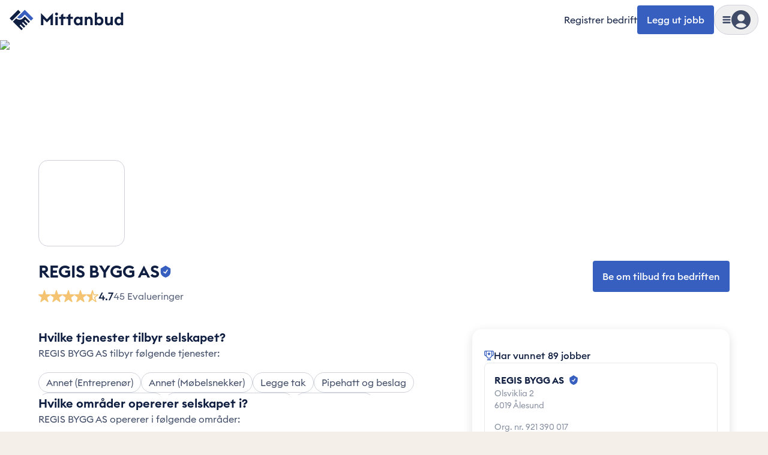

--- FILE ---
content_type: text/html; charset=utf-8
request_url: https://mittanbud.no/bedrift/1872456
body_size: 97816
content:
<!DOCTYPE html><html id="root" lang="nb" class="bg-beige-200 antialiased __variable_3e1a69"><head><meta charSet="utf-8"/><meta name="viewport" content="width=device-width, initial-scale=1, maximum-scale=2"/><link rel="preload" href="https://cdn.mittanbud.no/mittanbud/public/pro/1.355.1/ddbb99bfb74820fcc452db70ed42249fb8756c64-20260119125533/_next/static/media/90c337e48b1bc66d-s.p.woff2" as="font" crossorigin="" type="font/woff2"/><link rel="preload" href="https://cdn.mittanbud.no/mittanbud/public/pro/1.355.1/ddbb99bfb74820fcc452db70ed42249fb8756c64-20260119125533/_next/static/media/a73fd360abad76dd-s.p.woff2" as="font" crossorigin="" type="font/woff2"/><link rel="stylesheet" href="https://cdn.mittanbud.no/mittanbud/public/pro/1.355.1/ddbb99bfb74820fcc452db70ed42249fb8756c64-20260119125533/_next/static/css/26c8e96400d52dc5.css" data-precedence="next"/><link rel="stylesheet" href="https://cdn.mittanbud.no/mittanbud/public/pro/1.355.1/ddbb99bfb74820fcc452db70ed42249fb8756c64-20260119125533/_next/static/css/98196c49a96b3740.css" data-precedence="next"/><link rel="stylesheet" href="https://cdn.mittanbud.no/mittanbud/public/pro/1.355.1/ddbb99bfb74820fcc452db70ed42249fb8756c64-20260119125533/_next/static/css/5ef1019dd2f2a6a4.css" data-precedence="next"/><link rel="stylesheet" href="https://cdn.mittanbud.no/mittanbud/public/pro/1.355.1/ddbb99bfb74820fcc452db70ed42249fb8756c64-20260119125533/_next/static/css/b2b9c812d239f51d.css" data-precedence="next"/><link rel="preload" as="script" fetchPriority="low" href="https://cdn.mittanbud.no/mittanbud/public/pro/1.355.1/ddbb99bfb74820fcc452db70ed42249fb8756c64-20260119125533/_next/static/chunks/webpack-c2862492e4a96c07.js"/><script src="https://cdn.mittanbud.no/mittanbud/public/pro/1.355.1/ddbb99bfb74820fcc452db70ed42249fb8756c64-20260119125533/_next/static/chunks/747c8c03-ca05d0639477feee.js" async=""></script><script src="https://cdn.mittanbud.no/mittanbud/public/pro/1.355.1/ddbb99bfb74820fcc452db70ed42249fb8756c64-20260119125533/_next/static/chunks/c34a130c-b7fe94f2c69e994d.js" async=""></script><script src="https://cdn.mittanbud.no/mittanbud/public/pro/1.355.1/ddbb99bfb74820fcc452db70ed42249fb8756c64-20260119125533/_next/static/chunks/31819-7928a3707cbbf14a.js" async=""></script><script src="https://cdn.mittanbud.no/mittanbud/public/pro/1.355.1/ddbb99bfb74820fcc452db70ed42249fb8756c64-20260119125533/_next/static/chunks/main-app-c31c8f6fdc57a50b.js" async=""></script><script src="https://cdn.mittanbud.no/mittanbud/public/pro/1.355.1/ddbb99bfb74820fcc452db70ed42249fb8756c64-20260119125533/_next/static/chunks/67996-798891fcc2fea5bb.js" async=""></script><script src="https://cdn.mittanbud.no/mittanbud/public/pro/1.355.1/ddbb99bfb74820fcc452db70ed42249fb8756c64-20260119125533/_next/static/chunks/69390-aac4b5d2afd6ef07.js" async=""></script><script src="https://cdn.mittanbud.no/mittanbud/public/pro/1.355.1/ddbb99bfb74820fcc452db70ed42249fb8756c64-20260119125533/_next/static/chunks/app/global-error-9e77bb42bf6df08f.js" async=""></script><script src="https://cdn.mittanbud.no/mittanbud/public/pro/1.355.1/ddbb99bfb74820fcc452db70ed42249fb8756c64-20260119125533/_next/static/chunks/app/layout-2a010bb906081f75.js" async=""></script><script src="https://cdn.mittanbud.no/mittanbud/public/pro/1.355.1/ddbb99bfb74820fcc452db70ed42249fb8756c64-20260119125533/_next/static/chunks/43308-34e671d9fbc9db2d.js" async=""></script><script src="https://cdn.mittanbud.no/mittanbud/public/pro/1.355.1/ddbb99bfb74820fcc452db70ed42249fb8756c64-20260119125533/_next/static/chunks/28534-1abde25124309185.js" async=""></script><script src="https://cdn.mittanbud.no/mittanbud/public/pro/1.355.1/ddbb99bfb74820fcc452db70ed42249fb8756c64-20260119125533/_next/static/chunks/94887-9f6c3fe96965793a.js" async=""></script><script src="https://cdn.mittanbud.no/mittanbud/public/pro/1.355.1/ddbb99bfb74820fcc452db70ed42249fb8756c64-20260119125533/_next/static/chunks/71154-829729f5d92ad6de.js" async=""></script><script src="https://cdn.mittanbud.no/mittanbud/public/pro/1.355.1/ddbb99bfb74820fcc452db70ed42249fb8756c64-20260119125533/_next/static/chunks/34273-8f4761be2c4551e7.js" async=""></script><script src="https://cdn.mittanbud.no/mittanbud/public/pro/1.355.1/ddbb99bfb74820fcc452db70ed42249fb8756c64-20260119125533/_next/static/chunks/35076-580a835d2101dd86.js" async=""></script><script src="https://cdn.mittanbud.no/mittanbud/public/pro/1.355.1/ddbb99bfb74820fcc452db70ed42249fb8756c64-20260119125533/_next/static/chunks/9494-24ffa88b534e5e76.js" async=""></script><script src="https://cdn.mittanbud.no/mittanbud/public/pro/1.355.1/ddbb99bfb74820fcc452db70ed42249fb8756c64-20260119125533/_next/static/chunks/21774-12abd4c33f1c404d.js" async=""></script><script src="https://cdn.mittanbud.no/mittanbud/public/pro/1.355.1/ddbb99bfb74820fcc452db70ed42249fb8756c64-20260119125533/_next/static/chunks/4431-9ae815868c2ef6b2.js" async=""></script><script src="https://cdn.mittanbud.no/mittanbud/public/pro/1.355.1/ddbb99bfb74820fcc452db70ed42249fb8756c64-20260119125533/_next/static/chunks/82128-bc602d7cff29f641.js" async=""></script><script src="https://cdn.mittanbud.no/mittanbud/public/pro/1.355.1/ddbb99bfb74820fcc452db70ed42249fb8756c64-20260119125533/_next/static/chunks/92844-793483d0ccbbe902.js" async=""></script><script src="https://cdn.mittanbud.no/mittanbud/public/pro/1.355.1/ddbb99bfb74820fcc452db70ed42249fb8756c64-20260119125533/_next/static/chunks/27407-a8cbb0ed9e744a6f.js" async=""></script><script src="https://cdn.mittanbud.no/mittanbud/public/pro/1.355.1/ddbb99bfb74820fcc452db70ed42249fb8756c64-20260119125533/_next/static/chunks/92910-8cbb198f779deee5.js" async=""></script><script src="https://cdn.mittanbud.no/mittanbud/public/pro/1.355.1/ddbb99bfb74820fcc452db70ed42249fb8756c64-20260119125533/_next/static/chunks/51964-36c080b2c0565000.js" async=""></script><script src="https://cdn.mittanbud.no/mittanbud/public/pro/1.355.1/ddbb99bfb74820fcc452db70ed42249fb8756c64-20260119125533/_next/static/chunks/79148-d6127acf504126c5.js" async=""></script><script src="https://cdn.mittanbud.no/mittanbud/public/pro/1.355.1/ddbb99bfb74820fcc452db70ed42249fb8756c64-20260119125533/_next/static/chunks/14116-823ea83a72012148.js" async=""></script><script src="https://cdn.mittanbud.no/mittanbud/public/pro/1.355.1/ddbb99bfb74820fcc452db70ed42249fb8756c64-20260119125533/_next/static/chunks/81305-e497c7deb6cff062.js" async=""></script><script src="https://cdn.mittanbud.no/mittanbud/public/pro/1.355.1/ddbb99bfb74820fcc452db70ed42249fb8756c64-20260119125533/_next/static/chunks/92518-a9bfffaa936dc04a.js" async=""></script><script src="https://cdn.mittanbud.no/mittanbud/public/pro/1.355.1/ddbb99bfb74820fcc452db70ed42249fb8756c64-20260119125533/_next/static/chunks/87993-9ca51bde0cd52f38.js" async=""></script><script src="https://cdn.mittanbud.no/mittanbud/public/pro/1.355.1/ddbb99bfb74820fcc452db70ed42249fb8756c64-20260119125533/_next/static/chunks/22812-d12b6b3cdd18320c.js" async=""></script><script src="https://cdn.mittanbud.no/mittanbud/public/pro/1.355.1/ddbb99bfb74820fcc452db70ed42249fb8756c64-20260119125533/_next/static/chunks/18663-23fecf7c1fe3adcf.js" async=""></script><script src="https://cdn.mittanbud.no/mittanbud/public/pro/1.355.1/ddbb99bfb74820fcc452db70ed42249fb8756c64-20260119125533/_next/static/chunks/12164-698c2b8a2a05a5ba.js" async=""></script><script src="https://cdn.mittanbud.no/mittanbud/public/pro/1.355.1/ddbb99bfb74820fcc452db70ed42249fb8756c64-20260119125533/_next/static/chunks/1966-f39f6fe62125392f.js" async=""></script><script src="https://cdn.mittanbud.no/mittanbud/public/pro/1.355.1/ddbb99bfb74820fcc452db70ed42249fb8756c64-20260119125533/_next/static/chunks/app/(site)/layout-b26ff1a3813c1d33.js" async=""></script><script src="https://cdn.mittanbud.no/mittanbud/public/pro/1.355.1/ddbb99bfb74820fcc452db70ed42249fb8756c64-20260119125533/_next/static/chunks/41320-b4894c700296ba2c.js" async=""></script><script src="https://cdn.mittanbud.no/mittanbud/public/pro/1.355.1/ddbb99bfb74820fcc452db70ed42249fb8756c64-20260119125533/_next/static/chunks/app/not-found-b77237b5b46bdf34.js" async=""></script><script src="https://cdn.mittanbud.no/mittanbud/public/pro/1.355.1/ddbb99bfb74820fcc452db70ed42249fb8756c64-20260119125533/_next/static/chunks/68602-03ee9d0fbf1dfb98.js" async=""></script><script src="https://cdn.mittanbud.no/mittanbud/public/pro/1.355.1/ddbb99bfb74820fcc452db70ed42249fb8756c64-20260119125533/_next/static/chunks/21209-b81dca121e088e67.js" async=""></script><script src="https://cdn.mittanbud.no/mittanbud/public/pro/1.355.1/ddbb99bfb74820fcc452db70ed42249fb8756c64-20260119125533/_next/static/chunks/72822-66aaafa11e88d7cf.js" async=""></script><script src="https://cdn.mittanbud.no/mittanbud/public/pro/1.355.1/ddbb99bfb74820fcc452db70ed42249fb8756c64-20260119125533/_next/static/chunks/21105-9e67bd2b9c272c9f.js" async=""></script><script src="https://cdn.mittanbud.no/mittanbud/public/pro/1.355.1/ddbb99bfb74820fcc452db70ed42249fb8756c64-20260119125533/_next/static/chunks/15558-a3b4da0e9b646f55.js" async=""></script><script src="https://cdn.mittanbud.no/mittanbud/public/pro/1.355.1/ddbb99bfb74820fcc452db70ed42249fb8756c64-20260119125533/_next/static/chunks/app/(site)/company/%5Bid%5D/page-0cd0c63221445bb2.js" async=""></script><link rel="preconnect" href="https://5fl9rxqb1i-dsn.algolia.net"/><link rel="preconnect" href="https://app.unleash-hosted.com"/><title>REGIS BYGG AS | Mittanbud</title><meta name="description" content="REGIS BYGG AS har utført 89 jobber på Mittanbud i Møre og Romsdal, med et snitt på 4.69 av 5 stjerner."/><meta name="robots" content="index, follow"/><link rel="canonical" href="https://mittanbud.no/bedrift/1872456"/><meta property="og:title" content="REGIS BYGG AS | Mittanbud | Mittanbud"/><meta property="og:description" content="REGIS BYGG AS har utført 89 jobber på Mittanbud i Møre og Romsdal, med et snitt på 4.69 av 5 stjerner."/><meta property="og:url" content="https://mittanbud.no"/><meta property="og:image" content="https://res.cloudinary.com/schibsted-norge-smb-dev/image/authenticated/s--3XpbGdk---/t_default_small/v1676913908/ma1/bedrift/logo/2021/43/966928/regis-bygg-as.jpg?_a=AACnOAI"/><meta property="og:image:secure_url" content="https://res.cloudinary.com/schibsted-norge-smb-dev/image/authenticated/s--3XpbGdk---/t_default_small/v1676913908/ma1/bedrift/logo/2021/43/966928/regis-bygg-as.jpg?_a=AACnOAI"/><meta property="og:image:alt" content="REGIS BYGG AS"/><meta property="og:image:width" content="1200"/><meta property="og:image:height" content="630"/><meta property="og:type" content="website"/><meta name="twitter:card" content="summary_large_image"/><meta name="twitter:title" content="REGIS BYGG AS | Mittanbud"/><meta name="twitter:description" content="REGIS BYGG AS har utført 89 jobber på Mittanbud i Møre og Romsdal, med et snitt på 4.69 av 5 stjerner."/><meta name="twitter:image" content="https://res.cloudinary.com/schibsted-norge-smb-dev/image/authenticated/s--3XpbGdk---/t_default_small/v1676913908/ma1/bedrift/logo/2021/43/966928/regis-bygg-as.jpg?_a=AACnOAI"/><link rel="icon" href="/icon.ico?d6b79d480dc3cc29" type="image/x-icon" sizes="32x32"/><meta name="next-size-adjust"/><script src="https://cdn.mittanbud.no/mittanbud/public/pro/1.355.1/ddbb99bfb74820fcc452db70ed42249fb8756c64-20260119125533/_next/static/chunks/polyfills-42372ed130431b0a.js" noModule=""></script><script>(window[Symbol.for("ApolloSSRDataTransport")] ??= []).push({"rehydrate":{":Rkf9ukq:":{"data":undefined,"loading":true,"networkStatus":1,"called":true}},"events":[]})</script></head><body class="flex min-h-screen flex-col justify-start bg-base-white"><script>(self.__next_s=self.__next_s||[]).push([0,{"children":"\n            window.dataLayer = window.dataLayer || [];\n            function gtag(){dataLayer.push(arguments);}\n            window.gtag('consent', 'default', {\n              ad_storage: 'denied',\n              analytics_storage: 'denied',\n              ad_user_data: 'denied',\n              ad_personalization: 'denied',\n            });\n            (function(w,d,s,l,i){w[l]=w[l]||[];w[l].push({'gtm.start':\n            new Date().getTime(),event:'gtm.js'});var f=d.getElementsByTagName(s)[0],\n            j=d.createElement(s),dl=l!='dataLayer'?'&l='+l:'';j.async=true;j.src=\n            'https://www.googletagmanager.com/gtm.js?id='+i+dl;f.parentNode.insertBefore(j,f);\n            })(window,document,'script','dataLayer','GTM-TK7BTSQX');\n          ","id":"gtm-init"}])</script><noscript><iframe title="Google Tag Manager" src="https://www.googletagmanager.com/ns.html?id=GTM-TK7BTSQX" height="0" width="0" style="display:none;visibility:hidden"></iframe></noscript><!--$--><!--/$--><!--$--><!--/$--><header class="sticky top-0 z-20 w-full border-transparent border-b bg-base-white px-4 py-2"><div class="mx-auto grid w-full max-w-[2560px] grid-cols-[1fr_max-content] items-center"><div class="mx-auto grid w-full max-w-[2560px] grid-cols-[1fr_max-content] items-center"><a class="w-max" data-testid="header-logo" href="/"><svg height="42" viewBox="0 0 240 53" fill="none" xmlns="http://www.w3.org/2000/svg"><path d="M18.0021 5.50194L0.00268555 23.5013L5.00264 28.5013L23.002 10.5019L18.0021 5.50194Z" fill="#101F41"></path><path d="M16.0027 21.5013C17.329 22.827 19.1275 23.5716 21.0027 23.5716C22.8779 23.5716 24.6764 22.827 26.0027 21.5013L32.0027 15.5013L45.0027 28.5013L50.0027 23.5013L32.0027 5.50134L16.0027 21.5013Z" fill="#3960BF"></path><path d="M28.0027 23.5013C26.1461 25.3577 23.6282 26.4006 21.0027 26.4006C18.3772 26.4006 15.8593 25.3577 14.0027 23.5013L7.00269 30.5013L25.0027 48.5013L28.0027 45.5013L21.0027 38.5013L23.0027 36.5013L30.0027 43.5013L33.0027 40.5013L26.0027 33.5013L28.0027 31.5013L35.0027 38.5013L38.0027 35.5013L31.0027 28.5013L33.0027 26.5013L40.0027 33.5013L43.0027 30.5013L32.0027 19.5013L28.0027 23.5013Z" fill="#101F41"></path><path d="M66 37.9784H71.1308V24.4613L78.6325 32.1399L86.1341 24.4613V37.9784H91.265V12.4304L78.6325 25.3106L66 12.4304V37.9784Z" fill="#101F41"></path><path d="M98.8045 17.3843C100.538 17.3843 101.918 16.0043 101.918 14.3058C101.918 12.6073 100.538 11.2273 98.8045 11.2273C97.1414 11.2273 95.726 12.6073 95.726 14.3058C95.726 16.0043 97.1414 17.3843 98.8045 17.3843ZM96.3983 37.9784H101.246V20.2859H96.3983V37.9784Z" fill="#101F41"></path><path d="M108.06 37.9784H112.907V24.5321H118.251V20.2859H112.907V13.5273L108.06 16.3581V20.2859H104.132V24.5321H108.06V37.9784Z" fill="#101F41"></path><path d="M123.23 37.9784H128.077V24.5321H133.421V20.2859H128.077V13.5273L123.23 16.3581V20.2859H119.302V24.5321H123.23V37.9784Z" fill="#101F41"></path><path d="M143.424 38.3677C145.866 38.3677 147.706 37.1292 148.52 35.9969V37.9784H153.367V20.2859H148.52V22.2675C147.706 21.1351 145.866 19.8966 143.424 19.8966C138.718 19.8966 135.109 24.1429 135.109 29.1322C135.109 34.1215 138.718 38.3677 143.424 38.3677ZM144.45 33.9445C141.761 33.9445 139.992 31.9276 139.992 29.1322C139.992 26.3367 141.761 24.3198 144.45 24.3198C147.14 24.3198 148.909 26.3367 148.909 29.1322C148.909 31.9276 147.14 33.9445 144.45 33.9445Z" fill="#101F41"></path><path d="M158.08 37.9784H162.928V29.3445C162.928 25.9475 164.591 24.3198 166.856 24.3198C168.873 24.3198 169.97 25.8767 169.97 28.4245V37.9784H174.818V27.6106C174.818 23.0105 172.27 19.8966 167.988 19.8966C165.688 19.8966 163.884 20.8874 162.928 22.3028V20.2859H158.08V37.9784Z" fill="#101F41"></path><path d="M189.242 38.3677C193.948 38.3677 197.557 34.1215 197.557 29.1322C197.557 24.1429 193.948 19.8966 189.242 19.8966C186.8 19.8966 184.925 21.1351 184.111 22.2675V11.4396H179.263V37.9784H184.111V35.9969C184.925 37.1292 186.8 38.3677 189.242 38.3677ZM188.18 33.9445C185.491 33.9445 183.722 31.9276 183.722 29.1322C183.722 26.3367 185.491 24.3198 188.18 24.3198C190.869 24.3198 192.639 26.3367 192.639 29.1322C192.639 31.9276 190.869 33.9445 188.18 33.9445Z" fill="#101F41"></path><path d="M207.542 38.3677C209.807 38.3677 211.435 37.3769 212.39 35.9615V37.9784H217.238V20.2859H212.39V28.9199C212.39 32.3522 210.904 33.9445 208.745 33.9445C206.622 33.9445 205.738 32.423 205.738 29.7337V20.2859H200.89V30.5476C200.89 35.2184 203.296 38.3677 207.542 38.3677Z" fill="#101F41"></path><path d="M229.088 38.3677C231.53 38.3677 233.37 37.1292 234.184 35.9969V37.9784H239.031V11.4396H234.184V22.2675C233.37 21.1351 231.53 19.8966 229.088 19.8966C224.382 19.8966 220.773 24.1429 220.773 29.1322C220.773 34.1215 224.382 38.3677 229.088 38.3677ZM230.114 33.9445C227.425 33.9445 225.656 31.9276 225.656 29.1322C225.656 26.3367 227.425 24.3198 230.114 24.3198C232.803 24.3198 234.573 26.3367 234.573 29.1322C234.573 31.9276 232.803 33.9445 230.114 33.9445Z" fill="#101F41"></path></svg></a><div class="flex items-center gap-4"><a class="whitespace-nowrap text-xs hover:underline max-sm:hidden sm:text-[15px] sm:text-base" data-testid="header-register-company" href="/for-bedrifter">Registrer bedrift</a><a data-testid="header-post-job" class="relative inline-flex items-center justify-center gap-2 whitespace-nowrap rounded-md font-medium shadow-none outline-2 transition-colors focus-visible:outline disabled:cursor-not-allowed disabled:opacity-50 disabled:outline-none bg-blue-600 text-base-white outline-blue-500 px-4 py-[14px] text-base leading-sm hover:bg-blue-700 focus-visible:bg-blue-700 active:bg-blue-800 disabled:bg-gray-50 disabled:text-gray-700 max-sm:hidden" href="/legg-ut">Legg ut jobb</a><div class="group" data-is-open="false"><div class="pointer-events-none fixed top-0 left-0 size-full bg-gray-900/10 opacity-0 transition-opacity group-data-[is-open=true]:pointer-events-auto group-data-[is-open=true]:opacity-100"></div><button type="button" class="flex items-center gap-[10px] rounded-full border border-gray-300 p-[6px] transition-colors hover:bg-gray-50 sm:gap-4 sm:px-3 sm:py-2" aria-label="Vis meny" data-testid="header-menu-trigger"><svg fill="none" viewBox="0 0 24 24" data-name="MenuSolid" class="size-[14px] fill-gray-700 sm:size-4"><path d="M4 7h16c1.1 0 2-.9 2-2s-.9-2-2-2H4c-1.1 0-2 .9-2 2s.9 2 2 2m16 10H4c-1.1 0-2 .9-2 2s.9 2 2 2h16c1.1 0 2-.9 2-2s-.9-2-2-2m0-7H4c-1.1 0-2 .9-2 2s.9 2 2 2h16c1.1 0 2-.9 2-2s-.9-2-2-2"></path></svg><div class="relative size-8"><svg fill="none" viewBox="0 0 24 24" data-name="UserCircleSolid" class="size-8 fill-gray-700"><path d="M12 0C5.373 0 0 5.373 0 12s5.373 12 12 12 12-5.373 12-12S18.627 0 12 0m0 5c2.481 0 4.5 2.019 4.5 4.5S14.481 14 12 14a4.505 4.505 0 0 1-4.5-4.5C7.5 7.019 9.519 5 12 5m0 17c-2.58 0-4.927-.99-6.703-2.601C6.143 17.441 8.816 16 12 16s5.857 1.441 6.703 3.399A9.95 9.95 0 0 1 12 22"></path></svg></div></button><nav class="fixed top-0 right-0 z-20 flex h-[100dvh] w-[440px] max-w-full translate-x-full transform flex-col overflow-hidden bg-base-white transition-transform group-data-[is-open=true]:translate-x-0" aria-hidden="true" inert=""><div class="mt-4 mb-3 flex h-8 w-full flex-none justify-end pl-6"><button type="button" aria-label="Skjul meny" class="flex items-center justify-end px-6"><svg fill="none" viewBox="0 0 24 24" data-name="CancelSolid" class="size-4 fill-gray-900"><path d="m14.828 12 4.586-4.586a2 2 0 1 0-2.828-2.828L12 9.172 7.414 4.586a2 2 0 1 0-2.828 2.828L9.172 12l-4.586 4.586a2 2 0 1 0 2.828 2.828L12 14.828l4.586 4.586c.39.391.902.586 1.414.586a2 2 0 0 0 1.414-3.414z"></path></svg></button></div><div class="relative flex-1"><div class="absolute inset-0 flex w-full flex-col overflow-y-auto px-4 pt-1 pb-6 transition-transform duration-150 ease-in-out translate-x-0"><a class="flex w-full items-center gap-2 rounded px-2 py-4 font-medium text-lg hover:bg-gray-25" data-testid="header-menu-login" href="/logg-inn"><svg fill="none" viewBox="0 0 24 24" data-name="UserCircleSolid" class="size-10 fill-gray-700"><path d="M12 0C5.373 0 0 5.373 0 12s5.373 12 12 12 12-5.373 12-12S18.627 0 12 0m0 5c2.481 0 4.5 2.019 4.5 4.5S14.481 14 12 14a4.505 4.505 0 0 1-4.5-4.5C7.5 7.019 9.519 5 12 5m0 17c-2.58 0-4.927-.99-6.703-2.601C6.143 17.441 8.816 16 12 16s5.857 1.441 6.703 3.399A9.95 9.95 0 0 1 12 22"></path></svg>Logg inn</a><div data-orientation="horizontal" role="none" class="mx-auto h-[1px] w-[calc(100%-1rem)] border-t border-t-[#cfd2d9] bg-transparent my-3"></div><ul class="flex flex-col gap-1"><li><a class="flex rounded px-2 py-4 font-semibold text-blue-600 text-xl leading-sm hover:bg-gray-25" href="/legg-ut">Legg ut jobb</a></li><li><a class="flex rounded px-2 py-4 font-semibold text-blue-600 text-xl leading-sm hover:bg-gray-25" href="/for-bedrifter">Registrer bedrift</a></li></ul><div data-orientation="horizontal" role="none" class="mx-auto h-[1px] w-[calc(100%-1rem)] border-t border-t-[#cfd2d9] bg-transparent my-3"></div><h3 class="flex w-full items-center justify-between px-2 py-4 font-semibold text-2xl leading-base">Kategorier</h3><ul class="flex flex-col gap-1"><li><button type="button" class="flex w-full items-center justify-between rounded px-2 py-4 font-medium text-lg leading-sm hover:bg-gray-25">Håndverker<svg fill="none" viewBox="0 0 24 24" data-name="CaretRightSolid" class="size-4 fill-blue-600"><path d="M10.468 19.415 18 12l-7.532-7.415a2.06 2.06 0 0 0-2.873 0 1.98 1.98 0 0 0 0 2.829L12.254 12l-4.659 4.587A1.97 1.97 0 0 0 7 18.001c0 .534.211 1.036.595 1.414.792.78 2.082.78 2.873 0"></path></svg></button></li><li><button type="button" class="flex w-full items-center justify-between rounded px-2 py-4 font-medium text-lg leading-sm hover:bg-gray-25">Hus og hage<svg fill="none" viewBox="0 0 24 24" data-name="CaretRightSolid" class="size-4 fill-blue-600"><path d="M10.468 19.415 18 12l-7.532-7.415a2.06 2.06 0 0 0-2.873 0 1.98 1.98 0 0 0 0 2.829L12.254 12l-4.659 4.587A1.97 1.97 0 0 0 7 18.001c0 .534.211 1.036.595 1.414.792.78 2.082.78 2.873 0"></path></svg></button></li><li><button type="button" class="flex w-full items-center justify-between rounded px-2 py-4 font-medium text-lg leading-sm hover:bg-gray-25">Innvendig oppussing<svg fill="none" viewBox="0 0 24 24" data-name="CaretRightSolid" class="size-4 fill-blue-600"><path d="M10.468 19.415 18 12l-7.532-7.415a2.06 2.06 0 0 0-2.873 0 1.98 1.98 0 0 0 0 2.829L12.254 12l-4.659 4.587A1.97 1.97 0 0 0 7 18.001c0 .534.211 1.036.595 1.414.792.78 2.082.78 2.873 0"></path></svg></button></li><li><button type="button" class="flex w-full items-center justify-between rounded px-2 py-4 font-medium text-lg leading-sm hover:bg-gray-25">Bygge nytt<svg fill="none" viewBox="0 0 24 24" data-name="CaretRightSolid" class="size-4 fill-blue-600"><path d="M10.468 19.415 18 12l-7.532-7.415a2.06 2.06 0 0 0-2.873 0 1.98 1.98 0 0 0 0 2.829L12.254 12l-4.659 4.587A1.97 1.97 0 0 0 7 18.001c0 .534.211 1.036.595 1.414.792.78 2.082.78 2.873 0"></path></svg></button></li><li><button type="button" class="flex w-full items-center justify-between rounded px-2 py-4 font-medium text-lg leading-sm hover:bg-gray-25">Tjenester<svg fill="none" viewBox="0 0 24 24" data-name="CaretRightSolid" class="size-4 fill-blue-600"><path d="M10.468 19.415 18 12l-7.532-7.415a2.06 2.06 0 0 0-2.873 0 1.98 1.98 0 0 0 0 2.829L12.254 12l-4.659 4.587A1.97 1.97 0 0 0 7 18.001c0 .534.211 1.036.595 1.414.792.78 2.082.78 2.873 0"></path></svg></button></li><li><a class="flex w-full items-center justify-between rounded px-2 py-4 font-medium text-lg leading-sm hover:bg-gray-25" href="/bedriftsok">Bedriftssøk</a></li><li><a class="flex w-full items-center justify-between rounded px-2 py-4 font-medium text-lg leading-sm hover:bg-gray-25" href="/om/priskalkulator"><span class="flex items-center gap-1">Priskalkulator<div class="rounded bg-blue-600 px-2 py-0.5 text-base-white text-xs">Ny</div></span></a></li><li><a class="flex w-full items-center justify-between rounded px-2 py-4 font-medium text-lg leading-sm hover:bg-gray-25" href="/xl">Mittanbud XL</a></li><li><a class="flex w-full items-center justify-between rounded px-2 py-4 font-medium text-lg leading-sm hover:bg-gray-25" href="/borettslag-og-sameier">Borettslag og sameier</a></li></ul></div><div class="group absolute inset-0 flex w-full flex-col px-4 transition-transform duration-150 ease-in-out translate-x-full"><div class="hidden group-data-[category]:block"><button type="button" class="flex items-center gap-2 rounded px-2 py-3 font-medium text-blue-600 text-lg hover:text-gray-900"><svg fill="none" viewBox="0 0 24 24" data-name="CaretLeftSolid" class="size-4 fill-blue-600"><path d="M13.532 4.585 6 12l7.532 7.415a2.06 2.06 0 0 0 2.873 0 1.98 1.98 0 0 0 0-2.829L11.746 12l4.659-4.587A1.97 1.97 0 0 0 17 5.999a1.97 1.97 0 0 0-.595-1.414 2.056 2.056 0 0 0-2.873 0"></path></svg>Meny</button></div><div data-orientation="horizontal" role="none" class="mx-auto h-[1px] w-[calc(100%-1rem)] border-t border-t-[#cfd2d9] bg-transparent my-3"></div><div class="flex-1 overflow-y-auto pb-6"><div class="hidden group-data-[category=0]:block"><a class="flex w-full items-center justify-between px-2 py-4 font-semibold text-2xl leading-base rounded hover:bg-gray-25" href="/haandverker">Håndverker<svg fill="none" viewBox="0 0 24 24" data-name="CaretRightSolid" class="size-4 fill-blue-600"><path d="M10.468 19.415 18 12l-7.532-7.415a2.06 2.06 0 0 0-2.873 0 1.98 1.98 0 0 0 0 2.829L12.254 12l-4.659 4.587A1.97 1.97 0 0 0 7 18.001c0 .534.211 1.036.595 1.414.792.78 2.082.78 2.873 0"></path></svg></a><ul class="flex flex-col gap-1"><li><a class="flex items-center gap-1 rounded px-2 py-3 text-lg hover:bg-gray-25 md:py-4" href="/haandverker/snekker">Snekker</a></li><li><a class="flex items-center gap-1 rounded px-2 py-3 text-lg hover:bg-gray-25 md:py-4" href="/haandverker/roerlegger">Rørlegger</a></li><li><a class="flex items-center gap-1 rounded px-2 py-3 text-lg hover:bg-gray-25 md:py-4" href="/haandverker/maler">Maler</a></li><li><a class="flex items-center gap-1 rounded px-2 py-3 text-lg hover:bg-gray-25 md:py-4" href="/haandverker/elektriker">Elektriker</a></li><li><a class="flex items-center gap-1 rounded px-2 py-3 text-lg hover:bg-gray-25 md:py-4" href="/haandverker/murer">Murer</a></li><li><a class="flex items-center gap-1 rounded px-2 py-3 text-lg hover:bg-gray-25 md:py-4" href="/haandverker/flislegger">Flislegger</a></li><li><a class="flex items-center gap-1 rounded px-2 py-3 text-lg hover:bg-gray-25 md:py-4" href="/haandverker/taktekker">Taktekker</a></li><li><a class="flex items-center gap-1 rounded px-2 py-3 text-lg hover:bg-gray-25 md:py-4" href="/haandverker/toemrer">Tømrer</a></li><li><a class="flex items-center gap-1 rounded px-2 py-3 text-lg hover:bg-gray-25 md:py-4" href="/haandverker/maskinentreprenoer">Maskinentreprenør</a></li><li><a class="flex items-center gap-1 rounded px-2 py-3 text-lg hover:bg-gray-25 md:py-4" href="/haandverker/blikkenslager">Blikkenslager</a></li><li><a class="flex items-center gap-1 rounded px-2 py-3 text-lg hover:bg-gray-25 md:py-4" href="/haandverker/anleggsgartner">Anleggsgartner</a></li><li><a class="flex items-center gap-1 rounded px-2 py-3 text-lg hover:bg-gray-25 md:py-4" href="/haandverker/laasesmed">Låsesmed</a></li></ul></div><div class="hidden group-data-[category=1]:block"><a class="flex w-full items-center justify-between px-2 py-4 font-semibold text-2xl leading-base rounded hover:bg-gray-25" href="/hus-og-hage">Hus og hage<svg fill="none" viewBox="0 0 24 24" data-name="CaretRightSolid" class="size-4 fill-blue-600"><path d="M10.468 19.415 18 12l-7.532-7.415a2.06 2.06 0 0 0-2.873 0 1.98 1.98 0 0 0 0 2.829L12.254 12l-4.659 4.587A1.97 1.97 0 0 0 7 18.001c0 .534.211 1.036.595 1.414.792.78 2.082.78 2.873 0"></path></svg></a><ul class="flex flex-col gap-1"><li><a class="flex items-center gap-1 rounded px-2 py-3 text-lg hover:bg-gray-25 md:py-4" href="/hus-og-hage/varmepumpe">Varmepumpe</a></li><li><a class="flex items-center gap-1 rounded px-2 py-3 text-lg hover:bg-gray-25 md:py-4" href="/hus-og-hage/male-hus">Male hus</a></li><li><a class="flex items-center gap-1 rounded px-2 py-3 text-lg hover:bg-gray-25 md:py-4" href="/hus-og-hage/kledning">Kledning</a></li><li><a class="flex items-center gap-1 rounded px-2 py-3 text-lg hover:bg-gray-25 md:py-4" href="/hus-og-hage/vinterhage">Vinterhage</a></li><li><a class="flex items-center gap-1 rounded px-2 py-3 text-lg hover:bg-gray-25 md:py-4" href="/hus-og-hage/belegningsstein">Belegningsstein</a></li><li><a class="flex items-center gap-1 rounded px-2 py-3 text-lg hover:bg-gray-25 md:py-4" href="/hus-og-hage/tak">Legge og reparere tak</a></li><li><a class="flex items-center gap-1 rounded px-2 py-3 text-lg hover:bg-gray-25 md:py-4" href="/hus-og-hage/asfaltering">Asfaltering</a></li><li><a class="flex items-center gap-1 rounded px-2 py-3 text-lg hover:bg-gray-25 md:py-4" href="/hus-og-hage/grunnarbeid">Grunnarbeid</a></li><li><a class="flex items-center gap-1 rounded px-2 py-3 text-lg hover:bg-gray-25 md:py-4" href="/hus-og-hage/isolering">Isolere og etterisolere</a></li><li><a class="flex items-center gap-1 rounded px-2 py-3 text-lg hover:bg-gray-25 md:py-4" href="/hus-og-hage/fasadevask">Fasadevask</a></li><li><a class="flex items-center gap-1 rounded px-2 py-3 text-lg hover:bg-gray-25 md:py-4" href="/hus-og-hage/platting-terrasse">Platting og terrasse</a></li><li><a class="flex items-center gap-1 rounded px-2 py-3 text-lg hover:bg-gray-25 md:py-4" href="/hus-og-hage/riving">Riving</a></li><li><a class="flex items-center gap-1 rounded px-2 py-3 text-lg hover:bg-gray-25 md:py-4" href="/hus-og-hage/mur-og-betong">Mur og betong</a></li><li><a class="flex items-center gap-1 rounded px-2 py-3 text-lg hover:bg-gray-25 md:py-4" href="/hus-og-hage/pipe-skorstein">Pipe og skorstein</a></li><li><a class="flex items-center gap-1 rounded px-2 py-3 text-lg hover:bg-gray-25 md:py-4" href="/hus-og-hage/fasade">Fasade</a></li><li><a class="flex items-center gap-1 rounded px-2 py-3 text-lg hover:bg-gray-25 md:py-4" href="/hus-og-hage/vann-og-avloep">Vann og avløp</a></li><li><a class="flex items-center gap-1 rounded px-2 py-3 text-lg hover:bg-gray-25 md:py-4" href="/hus-og-hage/vindu-og-doer">Vindu og dør</a></li><li><a class="flex items-center gap-1 rounded px-2 py-3 text-lg hover:bg-gray-25 md:py-4" href="/hus-og-hage/hagearbeid">Hagearbeid</a></li><li><a class="flex items-center gap-1 rounded px-2 py-3 text-lg hover:bg-gray-25 md:py-4" href="/hus-og-hage/drivhus-pergola-hagestue">Drivhus og pergola</a></li><li><a class="flex items-center gap-1 rounded px-2 py-3 text-lg hover:bg-gray-25 md:py-4" href="/hus-og-hage/trefelling-stubbefres">Trefelling og stubbefresing</a></li><li><a class="flex items-center gap-1 rounded px-2 py-3 text-lg hover:bg-gray-25 md:py-4" href="/hus-og-hage/gjerde-og-port">Gjerde og port</a></li><li><a class="flex items-center gap-1 rounded px-2 py-3 text-lg hover:bg-gray-25 md:py-4" href="/hus-og-hage/landskapsarkitekt">Landskapsarkitekt</a></li></ul></div><div class="hidden group-data-[category=2]:block"><a class="flex w-full items-center justify-between px-2 py-4 font-semibold text-2xl leading-base rounded hover:bg-gray-25" href="/innvendig-oppussing">Innvendig oppussing<svg fill="none" viewBox="0 0 24 24" data-name="CaretRightSolid" class="size-4 fill-blue-600"><path d="M10.468 19.415 18 12l-7.532-7.415a2.06 2.06 0 0 0-2.873 0 1.98 1.98 0 0 0 0 2.829L12.254 12l-4.659 4.587A1.97 1.97 0 0 0 7 18.001c0 .534.211 1.036.595 1.414.792.78 2.082.78 2.873 0"></path></svg></a><ul class="flex flex-col gap-1"><li><a class="flex items-center gap-1 rounded px-2 py-3 text-lg hover:bg-gray-25 md:py-4" href="/innvendig-oppussing/pusse-opp-kjoekken">Pusse opp kjøkken</a></li><li><a class="flex items-center gap-1 rounded px-2 py-3 text-lg hover:bg-gray-25 md:py-4" href="/innvendig-oppussing/pusse-opp-bad">Pusse opp bad</a></li><li><a class="flex items-center gap-1 rounded px-2 py-3 text-lg hover:bg-gray-25 md:py-4" href="/innvendig-oppussing/gulv">Legge gulv</a></li><li><a class="flex items-center gap-1 rounded px-2 py-3 text-lg hover:bg-gray-25 md:py-4" href="/innvendig-oppussing/maling">Maling og tapetsering</a></li><li><a class="flex items-center gap-1 rounded px-2 py-3 text-lg hover:bg-gray-25 md:py-4" href="/innvendig-oppussing/flislegging">Flislegging</a></li><li><a class="flex items-center gap-1 rounded px-2 py-3 text-lg hover:bg-gray-25 md:py-4" href="/innvendig-oppussing/pusse-opp-leilighet">Pusse opp leilighet</a></li><li><a class="flex items-center gap-1 rounded px-2 py-3 text-lg hover:bg-gray-25 md:py-4" href="/innvendig-oppussing/vedovner">Vedovn</a></li><li><a class="flex items-center gap-1 rounded px-2 py-3 text-lg hover:bg-gray-25 md:py-4" href="/innvendig-oppussing/peis">Peis og kamin</a></li><li><a class="flex items-center gap-1 rounded px-2 py-3 text-lg hover:bg-gray-25 md:py-4" href="/innvendig-oppussing/stue-soverom-gang">Pusse opp oppholdsrom</a></li><li><a class="flex items-center gap-1 rounded px-2 py-3 text-lg hover:bg-gray-25 md:py-4" href="/innvendig-oppussing/pusse-opp-loft">Pusse opp loft</a></li><li><a class="flex items-center gap-1 rounded px-2 py-3 text-lg hover:bg-gray-25 md:py-4" href="/innvendig-oppussing/mikrosement">Mikrosement</a></li><li><a class="flex items-center gap-1 rounded px-2 py-3 text-lg hover:bg-gray-25 md:py-4" href="/innvendig-oppussing/pusse-opp-kjeller">Pusse opp kjeller</a></li><li><a class="flex items-center gap-1 rounded px-2 py-3 text-lg hover:bg-gray-25 md:py-4" href="/innvendig-oppussing/hybel-utleiedel">Bygge hybel og utleiedel</a></li><li><a class="flex items-center gap-1 rounded px-2 py-3 text-lg hover:bg-gray-25 md:py-4" href="/innvendig-oppussing/vaskerom">Pusse opp vaskerom</a></li><li><a class="flex items-center gap-1 rounded px-2 py-3 text-lg hover:bg-gray-25 md:py-4" href="/innvendig-oppussing/vatromsbelegg">Våtromsbelegg</a></li><li><a class="flex items-center gap-1 rounded px-2 py-3 text-lg hover:bg-gray-25 md:py-4" href="/innvendig-oppussing/membran">Legge membran</a></li><li><a class="flex items-center gap-1 rounded px-2 py-3 text-lg hover:bg-gray-25 md:py-4" href="/innvendig-oppussing/pigging-gulv">Pigge opp gulv</a></li><li><a class="flex items-center gap-1 rounded px-2 py-3 text-lg hover:bg-gray-25 md:py-4" href="/hus-og-hage/trapp">Pusse opp trapp</a></li><li><a class="flex items-center gap-1 rounded px-2 py-3 text-lg hover:bg-gray-25 md:py-4" href="/innvendig-oppussing/interioerarkitekt">Interiørarkitekt</a></li></ul></div><div class="hidden group-data-[category=3]:block"><a class="flex w-full items-center justify-between px-2 py-4 font-semibold text-2xl leading-base rounded hover:bg-gray-25" href="/bygge-nytt">Bygge nytt<svg fill="none" viewBox="0 0 24 24" data-name="CaretRightSolid" class="size-4 fill-blue-600"><path d="M10.468 19.415 18 12l-7.532-7.415a2.06 2.06 0 0 0-2.873 0 1.98 1.98 0 0 0 0 2.829L12.254 12l-4.659 4.587A1.97 1.97 0 0 0 7 18.001c0 .534.211 1.036.595 1.414.792.78 2.082.78 2.873 0"></path></svg></a><ul class="flex flex-col gap-1"><li><a class="flex items-center gap-1 rounded px-2 py-3 text-lg hover:bg-gray-25 md:py-4" href="/bygge-nytt/entreprenoer">Entreprenør</a></li><li><a class="flex items-center gap-1 rounded px-2 py-3 text-lg hover:bg-gray-25 md:py-4" href="/bygge-nytt/arkitekt">Arkitekt</a></li><li><a class="flex items-center gap-1 rounded px-2 py-3 text-lg hover:bg-gray-25 md:py-4" href="/bygge-nytt/byggefirma">Byggefirma</a></li><li><a class="flex items-center gap-1 rounded px-2 py-3 text-lg hover:bg-gray-25 md:py-4" href="/bygge-nytt/byggesoeknad">Byggesøknad</a></li><li><a class="flex items-center gap-1 rounded px-2 py-3 text-lg hover:bg-gray-25 md:py-4" href="/bygge-nytt/bygge-hus">Bygge hus</a></li><li><a class="flex items-center gap-1 rounded px-2 py-3 text-lg hover:bg-gray-25 md:py-4" href="/bygge-nytt/garasje">Bygge garasje</a></li><li><a class="flex items-center gap-1 rounded px-2 py-3 text-lg hover:bg-gray-25 md:py-4" href="/bygge-nytt/hytte">Bygge hytte</a></li><li><a class="flex items-center gap-1 rounded px-2 py-3 text-lg hover:bg-gray-25 md:py-4" href="/bygge-nytt/tilbygg">Bygge tilbygg</a></li><li><a class="flex items-center gap-1 rounded px-2 py-3 text-lg hover:bg-gray-25 md:py-4" href="/bygge-nytt/paabygg">Bygge påbygg</a></li><li><a class="flex items-center gap-1 rounded px-2 py-3 text-lg hover:bg-gray-25 md:py-4" href="/bygge-nytt/totalrenoveringavbolig">Totalrenovere bolig</a></li><li><a class="flex items-center gap-1 rounded px-2 py-3 text-lg hover:bg-gray-25 md:py-4" href="/bygge-nytt/ansvarlig-utforende">Ansvarlig utførende</a></li><li><a class="flex items-center gap-1 rounded px-2 py-3 text-lg hover:bg-gray-25 md:py-4" href="/bygge-nytt/prosjektleder">Prosjektleder</a></li><li><a class="flex items-center gap-1 rounded px-2 py-3 text-lg hover:bg-gray-25 md:py-4" href="/bygge-nytt/ansvarlig-kontrollerende">Ansvarlig kontrollerende</a></li><li><a class="flex items-center gap-1 rounded px-2 py-3 text-lg hover:bg-gray-25 md:py-4" href="/bygge-nytt/byggingenior">Byggingeniør<div class="rounded bg-blue-600 px-2 py-0.5 text-base-white text-xs">Ny</div></a></li><li><a class="flex items-center gap-1 rounded px-2 py-3 text-lg hover:bg-gray-25 md:py-4" href="/bygge-nytt/ferdighus-hytte">Ferdighus og ferdighytte</a></li></ul></div><div class="hidden group-data-[category=4]:block"><a class="flex w-full items-center justify-between px-2 py-4 font-semibold text-2xl leading-base rounded hover:bg-gray-25" href="/tjenester">Tjenester<svg fill="none" viewBox="0 0 24 24" data-name="CaretRightSolid" class="size-4 fill-blue-600"><path d="M10.468 19.415 18 12l-7.532-7.415a2.06 2.06 0 0 0-2.873 0 1.98 1.98 0 0 0 0 2.829L12.254 12l-4.659 4.587A1.97 1.97 0 0 0 7 18.001c0 .534.211 1.036.595 1.414.792.78 2.082.78 2.873 0"></path></svg></a><ul class="flex flex-col gap-1"><li><a class="flex items-center gap-1 rounded px-2 py-3 text-lg hover:bg-gray-25 md:py-4" href="/tjenester/rengjoering">Rengjøring</a></li><li><a class="flex items-center gap-1 rounded px-2 py-3 text-lg hover:bg-gray-25 md:py-4" href="/tjenester/bilverksted">Bilverksted</a></li><li><a class="flex items-center gap-1 rounded px-2 py-3 text-lg hover:bg-gray-25 md:py-4" href="/tjenester/solskjerming">Solskjerming</a></li><li><a class="flex items-center gap-1 rounded px-2 py-3 text-lg hover:bg-gray-25 md:py-4" href="/tjenester/transport">Transport</a></li><li><a class="flex items-center gap-1 rounded px-2 py-3 text-lg hover:bg-gray-25 md:py-4" href="/tjenester/flyttevask">Flyttevask</a></li><li><a class="flex items-center gap-1 rounded px-2 py-3 text-lg hover:bg-gray-25 md:py-4" href="/tjenester/flyttebyraa">Flyttebyrå</a></li><li><a class="flex items-center gap-1 rounded px-2 py-3 text-lg hover:bg-gray-25 md:py-4" href="/tjenester/skadedyrkontroll">Skadedyrkontroll</a></li><li><a class="flex items-center gap-1 rounded px-2 py-3 text-lg hover:bg-gray-25 md:py-4" href="/tjenester/mekanisk-verksted">Mekanisk verksted</a></li><li><a class="flex items-center gap-1 rounded px-2 py-3 text-lg hover:bg-gray-25 md:py-4" href="/tjenester/installasjon-og-montering">Installasjon og montering</a></li><li><a class="flex items-center gap-1 rounded px-2 py-3 text-lg hover:bg-gray-25 md:py-4" href="/tjenester/solcellepanel">Solcellepanel</a></li><li><a class="flex items-center gap-1 rounded px-2 py-3 text-lg hover:bg-gray-25 md:py-4" href="/tjenester/elektrikertjenester">Elektrikertjenester</a></li><li><a class="flex items-center gap-1 rounded px-2 py-3 text-lg hover:bg-gray-25 md:py-4" href="/tjenester/alarm-og-sikkerhet">Alarm og sikkerhet</a></li><li><a class="flex items-center gap-1 rounded px-2 py-3 text-lg hover:bg-gray-25 md:py-4" href="/tjenester/energiraadgiver">Energirådgiver<div class="rounded bg-blue-600 px-2 py-0.5 text-base-white text-xs">Ny</div></a></li><li><a class="flex items-center gap-1 rounded px-2 py-3 text-lg hover:bg-gray-25 md:py-4" href="/tjenester/eu-kontroll">EU-kontroll på bil</a></li><li><a class="flex items-center gap-1 rounded px-2 py-3 text-lg hover:bg-gray-25 md:py-4" href="/tjenester/hjul-dekkskift">Hjul og dekkskift</a></li><li><a class="flex items-center gap-1 rounded px-2 py-3 text-lg hover:bg-gray-25 md:py-4" href="/tjenester/utleie">Utleie</a></li><li><a class="flex items-center gap-1 rounded px-2 py-3 text-lg hover:bg-gray-25 md:py-4" href="/tjenester/takst">Takst</a></li><li><a class="flex items-center gap-1 rounded px-2 py-3 text-lg hover:bg-gray-25 md:py-4" href="/tjenester/elbillader">Elbillader</a></li><li><a class="flex items-center gap-1 rounded px-2 py-3 text-lg hover:bg-gray-25 md:py-4" href="/hus-og-hage/avfallshaandtering">Avfallshåndtering</a></li></ul></div><div class="hidden group-data-[category=5]:block"><a class="flex w-full items-center justify-between px-2 py-4 font-semibold text-2xl leading-base rounded hover:bg-gray-25" href="/bedriftsok">Bedriftssøk<svg fill="none" viewBox="0 0 24 24" data-name="CaretRightSolid" class="size-4 fill-blue-600"><path d="M10.468 19.415 18 12l-7.532-7.415a2.06 2.06 0 0 0-2.873 0 1.98 1.98 0 0 0 0 2.829L12.254 12l-4.659 4.587A1.97 1.97 0 0 0 7 18.001c0 .534.211 1.036.595 1.414.792.78 2.082.78 2.873 0"></path></svg></a><ul class="flex flex-col gap-1"></ul></div><div class="hidden group-data-[category=6]:block"><a class="flex w-full items-center justify-between px-2 py-4 font-semibold text-2xl leading-base rounded hover:bg-gray-25" href="/om/priskalkulator">Priskalkulator<svg fill="none" viewBox="0 0 24 24" data-name="CaretRightSolid" class="size-4 fill-blue-600"><path d="M10.468 19.415 18 12l-7.532-7.415a2.06 2.06 0 0 0-2.873 0 1.98 1.98 0 0 0 0 2.829L12.254 12l-4.659 4.587A1.97 1.97 0 0 0 7 18.001c0 .534.211 1.036.595 1.414.792.78 2.082.78 2.873 0"></path></svg></a><ul class="flex flex-col gap-1"></ul></div><div class="hidden group-data-[category=7]:block"><a class="flex w-full items-center justify-between px-2 py-4 font-semibold text-2xl leading-base rounded hover:bg-gray-25" href="/xl">Mittanbud XL<svg fill="none" viewBox="0 0 24 24" data-name="CaretRightSolid" class="size-4 fill-blue-600"><path d="M10.468 19.415 18 12l-7.532-7.415a2.06 2.06 0 0 0-2.873 0 1.98 1.98 0 0 0 0 2.829L12.254 12l-4.659 4.587A1.97 1.97 0 0 0 7 18.001c0 .534.211 1.036.595 1.414.792.78 2.082.78 2.873 0"></path></svg></a><ul class="flex flex-col gap-1"></ul></div><div class="hidden group-data-[category=8]:block"><a class="flex w-full items-center justify-between px-2 py-4 font-semibold text-2xl leading-base rounded hover:bg-gray-25" href="/borettslag-og-sameier">Borettslag og sameier<svg fill="none" viewBox="0 0 24 24" data-name="CaretRightSolid" class="size-4 fill-blue-600"><path d="M10.468 19.415 18 12l-7.532-7.415a2.06 2.06 0 0 0-2.873 0 1.98 1.98 0 0 0 0 2.829L12.254 12l-4.659 4.587A1.97 1.97 0 0 0 7 18.001c0 .534.211 1.036.595 1.414.792.78 2.082.78 2.873 0"></path></svg></a><ul class="flex flex-col gap-1"></ul></div></div></div></div></nav></div></div></div></div></header><main><script type="application/ld+json">{"@context":"https://schema.org","@type":"LocalBusiness","image":"https://res.cloudinary.com/schibsted-norge-smb-dev/image/authenticated/s--3XpbGdk---/t_default_small/v1676913908/ma1/bedrift/logo/2021/43/966928/regis-bygg-as.jpg?_a=AACnOAI","name":"REGIS BYGG AS","url":"/bedrift/1872456","address":{"@type":"PostalAddress"}}</script><div class="min-h-screen"><!--$?--><template id="B:0"></template><div class="relative mb-8"><div class="h-48 w-full animate-pulse bg-gray-200 md:h-64"></div><div class="mx-auto max-w-6xl px-8 md:px-16 xl:px-0"><div class="-mt-16 flex items-end gap-4"><div class="h-32 w-32 animate-pulse rounded-full border-4 border-white bg-gray-300"></div><div class="mb-4 space-y-2"><div class="h-8 w-48 animate-pulse rounded bg-gray-200"></div><div class="h-5 w-32 animate-pulse rounded bg-gray-200"></div></div></div></div></div><!--/$--><div class="mx-auto grid max-w-6xl grid-cols-1 px-8 md:px-16 xl:grid-cols-[60%_40%] xl:px-0"><div class="w-full xl:pr-8"><!--$--><!--/$--><!--$--><!--/$--><div class="block xl:hidden"><!--$?--><template id="B:1"></template><div class="rounded-lg border border-gray-200 p-6"><div class="space-y-4"><div class="flex justify-between"><div class="h-12 w-24 animate-pulse rounded bg-gray-200"></div><div class="h-12 w-24 animate-pulse rounded bg-gray-200"></div></div><div class="flex gap-2"><div class="h-8 w-8 animate-pulse rounded bg-gray-200"></div><div class="h-8 w-8 animate-pulse rounded bg-gray-200"></div><div class="h-8 w-8 animate-pulse rounded bg-gray-200"></div></div><div class="flex items-center gap-3"><div class="h-12 w-12 animate-pulse rounded-full bg-gray-200"></div><div class="space-y-1"><div class="h-5 w-32 animate-pulse rounded bg-gray-200"></div><div class="h-4 w-24 animate-pulse rounded bg-gray-200"></div></div></div><div class="h-10 w-full animate-pulse rounded bg-gray-200"></div></div></div><!--/$--><div class="my-12 h-px bg-gray-200 px-8"></div></div><!--$?--><template id="B:2"></template><div class="flex flex-col gap-y-6 py-8"><div class="space-y-2"><div class="h-8 w-36 animate-pulse rounded bg-gray-200"></div><div class="h-5 w-56 animate-pulse rounded bg-gray-200"></div></div><div class="flex flex-wrap gap-2"><div class="h-8 animate-pulse rounded-full bg-gray-200" style="width:71.52194370568738px"></div><div class="h-8 animate-pulse rounded-full bg-gray-200" style="width:72.37234550254962px"></div><div class="h-8 animate-pulse rounded-full bg-gray-200" style="width:91.33144498729828px"></div><div class="h-8 animate-pulse rounded-full bg-gray-200" style="width:75.4692932424281px"></div><div class="h-8 animate-pulse rounded-full bg-gray-200" style="width:97.57725052479596px"></div><div class="h-8 animate-pulse rounded-full bg-gray-200" style="width:66.98958634009435px"></div><div class="h-8 animate-pulse rounded-full bg-gray-200" style="width:63.875503606905674px"></div><div class="h-8 animate-pulse rounded-full bg-gray-200" style="width:86.97064514129676px"></div></div><div class="flex flex-wrap gap-2"><div class="h-8 animate-pulse rounded-full bg-gray-200" style="width:107.75247011389291px"></div><div class="h-8 animate-pulse rounded-full bg-gray-200" style="width:95.28698271786864px"></div><div class="h-8 animate-pulse rounded-full bg-gray-200" style="width:84.71037295519785px"></div><div class="h-8 animate-pulse rounded-full bg-gray-200" style="width:115.73578646922785px"></div><div class="h-8 animate-pulse rounded-full bg-gray-200" style="width:116.7525866936171px"></div><div class="h-8 animate-pulse rounded-full bg-gray-200" style="width:90.21996168263924px"></div></div></div><!--/$--><!--$?--><template id="B:3"></template><div class="flex flex-col gap-y-6 py-8"><div class="space-y-2"><div class="h-8 w-40 animate-pulse rounded bg-gray-200"></div><div class="h-5 w-64 animate-pulse rounded bg-gray-200"></div></div><div class="flex gap-2"><div class="h-16 flex-1 animate-pulse rounded bg-gray-200"></div><div class="h-16 flex-1 animate-pulse rounded bg-gray-200"></div><div class="h-16 flex-1 animate-pulse rounded bg-gray-200"></div><div class="h-16 flex-1 animate-pulse rounded bg-gray-200"></div><div class="h-16 flex-1 animate-pulse rounded bg-gray-200"></div></div><div class="space-y-4"><div class="h-32 w-full animate-pulse rounded-lg border border-gray-200 bg-gray-50"></div><div class="h-32 w-full animate-pulse rounded-lg border border-gray-200 bg-gray-50"></div><div class="h-32 w-full animate-pulse rounded-lg border border-gray-200 bg-gray-50"></div></div><div class="flex w-full justify-center"><div class="flex items-center justify-center gap-1" aria-live="polite" data-testid="loader-dots"><div class="motion-reduce:animate-[none] animate-loadingDots rounded-full bg-blue-600 size-8" style="animation-delay:-0.32s"></div><div class="motion-reduce:animate-[none] animate-loadingDots rounded-full bg-blue-600 size-8" style="animation-delay:-0.16s"></div><div class="motion-reduce:animate-[none] animate-loadingDots rounded-full bg-blue-600 size-8"></div></div></div></div><!--/$--><!--$?--><template id="B:4"></template><div class="flex flex-col gap-y-6 py-8"><div class="space-y-2"><div class="h-8 w-44 animate-pulse rounded bg-gray-200"></div><div class="h-5 w-48 animate-pulse rounded bg-gray-200"></div></div><div class="space-y-3"><div class="flex items-center gap-4"><div class="h-10 w-10 animate-pulse rounded bg-gray-200"></div><div class="flex-1 space-y-1"><div class="h-5 w-3/4 animate-pulse rounded bg-gray-200"></div><div class="h-4 w-1/2 animate-pulse rounded bg-gray-200"></div></div></div><div class="flex items-center gap-4"><div class="h-10 w-10 animate-pulse rounded bg-gray-200"></div><div class="flex-1 space-y-1"><div class="h-5 w-3/4 animate-pulse rounded bg-gray-200"></div><div class="h-4 w-1/2 animate-pulse rounded bg-gray-200"></div></div></div><div class="flex items-center gap-4"><div class="h-10 w-10 animate-pulse rounded bg-gray-200"></div><div class="flex-1 space-y-1"><div class="h-5 w-3/4 animate-pulse rounded bg-gray-200"></div><div class="h-4 w-1/2 animate-pulse rounded bg-gray-200"></div></div></div><div class="flex items-center gap-4"><div class="h-10 w-10 animate-pulse rounded bg-gray-200"></div><div class="flex-1 space-y-1"><div class="h-5 w-3/4 animate-pulse rounded bg-gray-200"></div><div class="h-4 w-1/2 animate-pulse rounded bg-gray-200"></div></div></div><div class="flex items-center gap-4"><div class="h-10 w-10 animate-pulse rounded bg-gray-200"></div><div class="flex-1 space-y-1"><div class="h-5 w-3/4 animate-pulse rounded bg-gray-200"></div><div class="h-4 w-1/2 animate-pulse rounded bg-gray-200"></div></div></div></div></div><!--/$--><!--$?--><template id="B:5"></template><div class="flex flex-col gap-y-6 py-8"><div class="space-y-2"><div class="h-8 w-44 animate-pulse rounded bg-gray-200"></div><div class="h-5 w-56 animate-pulse rounded bg-gray-200"></div></div><div class="grid grid-cols-2 gap-4 md:grid-cols-3"><div class="aspect-square animate-pulse rounded-lg bg-gray-200"></div><div class="aspect-square animate-pulse rounded-lg bg-gray-200"></div><div class="aspect-square animate-pulse rounded-lg bg-gray-200"></div><div class="aspect-square animate-pulse rounded-lg bg-gray-200"></div><div class="aspect-square animate-pulse rounded-lg bg-gray-200"></div><div class="aspect-square animate-pulse rounded-lg bg-gray-200"></div></div></div><!--/$--><!--$--><!--/$--><!--$--><div data-testid="CompanyProfileContact"><h2 class="font-semibold text-2xl">Kontakt selskapet</h2><div class="my-10 h-80 w-full"><!--$--><!--$!--><template data-dgst="BAILOUT_TO_CLIENT_SIDE_RENDERING"></template><!--/$--><!--/$--></div><div class="my-10 flex items-center"><span class="inline-flex shrink-0 items-center justify-center overflow-hidden font-medium size-24 p-2 text-5xl text-blue-900 border border-gray-300 bg-base-white rounded-lg"></span><h2 class="pr-2 pl-6 font-semibold text-2xl">REGIS BYGG AS</h2><svg fill="none" viewBox="0 0 24 24" data-name="ShieldCheckSolid" class="h-5 w-5 fill-blue-600"><path d="M12 0 2 6v6c.131 4.865 1.794 9.316 10 12 8.206-2.684 9.869-7.135 10-12V6zm4.332 9.555-4.555 6.832-3.832-2.555a1 1 0 1 1 1.11-1.664l2.168 1.445 3.445-5.168a1 1 0 1 1 1.664 1.11"></path></svg></div><div class="flex flex-wrap justify-between gap-4"><div class="flex flex-col gap-5"><div class="flex items-center gap-3"><svg fill="none" viewBox="0 0 24 24" data-name="LocationOutline" class="h-5 w-5 fill-blue-600"><path d="M12.001 0C6.092 0 3 4.653 3 9.25c0 4.36 7.39 13.375 8.232 14.389a1 1 0 0 0 1.539 0C13.612 22.625 21 13.61 21 9.25 21 4.653 17.909 0 12.001 0m0 21.412C9.511 18.274 5 12.017 5 9.25 5 5.758 7.19 2 12.001 2 16.81 2 19 5.758 19 9.25c0 2.767-4.51 9.024-6.999 12.162M12 5C9.794 5 8 6.794 8 9s1.794 4 4 4 4-1.794 4-4-1.794-4-4-4m0 6c-1.103 0-2-.897-2-2s.897-2 2-2 2 .897 2 2-.897 2-2 2"></path></svg><p class="font-medium text-gray-900">Olsviklia 2<!-- -->, <!-- -->6019<!-- --> <!-- -->Ålesund</p></div><div class="flex items-center gap-3"><svg fill="none" viewBox="0 0 24 24" data-name="HardhatOutline" class="h-5 w-5 fill-blue-600"><path d="M2 18a1 1 0 0 0 1-1v-2a8.94 8.94 0 0 1 1-4.095V11a1 1 0 0 0 2 0V8.303a9 9 0 0 1 2-1.366V9a1 1 0 0 0 2 0V6.23c.067-.015.132-.036.199-.05A1 1 0 0 0 11 5.201V4h2v1.201a1 1 0 0 0 .801.98c.067.013.132.034.199.049V9a1 1 0 0 0 2 0V6.937a9 9 0 0 1 2 1.366V11a1 1 0 0 0 2 0v-.095A8.94 8.94 0 0 1 21 15v2a1 1 0 0 0 2 0v-2c0-3.006-1.236-5.781-3.257-7.795a10.948 10.948 0 0 0-4.338-2.657q-.028-.01-.057-.019c-.117-.037-.23-.081-.348-.114V4c0-1.103-.897-2-2-2h-2c-1.103 0-2 .897-2 2v.415c-.118.033-.231.077-.347.114q-.029.009-.058.019a10.96 10.96 0 0 0-4.26 2.576q-.04.038-.077.08A11 11 0 0 0 1 15v2a1 1 0 0 0 1 1m21 2H1a1 1 0 0 0 0 2h22a1 1 0 0 0 0-2"></path></svg><p class="font-medium text-gray-900">Org. nr. 921 390 017</p></div><div class="flex items-center gap-3"><svg fill="none" viewBox="0 0 24 24" data-name="CellphoneOutline" class="h-5 w-5 fill-blue-600"><path d="M18 0H6C4.346 0 3 1.346 3 3v18c0 1.654 1.346 3 3 3h12c1.654 0 3-1.346 3-3V3c0-1.654-1.346-3-3-3m1 21c0 .551-.449 1-1 1H6c-.551 0-1-.449-1-1v-2h14zm0-4H5V3c0-.551.449-1 1-1h12c.551 0 1 .449 1 1z"></path></svg><p class="font-medium text-blue-600">+47 46 38 ** **</p><button class="relative inline-flex items-center justify-center gap-2 whitespace-nowrap font-medium outline-2 transition-colors focus-visible:outline disabled:cursor-not-allowed disabled:opacity-50 disabled:outline-none bg-base-white text-blue-600 shadow-[inset_0px_0px_0px_2px] shadow-gray-300 outline-blue-500 px-3 py-[10px] text-sm leading-xs hover:bg-blue-50 hover:shadow-blue-600 focus-visible:bg-blue-50 focus-visible:shadow-blue-600 active:bg-blue-100 disabled:bg-gray-50 disabled:text-gray-700 disabled:shadow-gray-300 rounded-full">Vis</button></div></div><div class="flex flex-col gap-5"><div class="flex flex-col gap-5"><a href="#m=company-message" class="flex items-center gap-3"><svg fill="none" viewBox="0 0 24 24" data-name="MailOutline" class="h-5 w-5 fill-blue-600"><path d="M21 2H3C1.346 2 0 3.346 0 5v14c0 1.654 1.346 3 3 3h18c1.654 0 3-1.346 3-3V5c0-1.654-1.346-3-3-3m1 17c0 .551-.449 1-1 1H3c-.551 0-1-.449-1-1V9.486l7.905 3.649a5 5 0 0 0 4.19-.001L22 9.486zm0-11.717-8.743 4.035a3 3 0 0 1-2.515 0L2 7.283V5c0-.551.449-1 1-1h18c.551 0 1 .449 1 1z"></path></svg><p class="font-medium text-blue-600">Send en melding til selskapet</p></a><a href="#m=company-callback" class="flex items-center gap-3"><svg fill="none" viewBox="0 0 24 24" data-name="PhoneSolid" class="h-5 w-5 fill-blue-600"><path d="m23.355 17.446-3.177-3.177a2.2 2.2 0 0 0-3.112 0l-2.634 2.634a13.7 13.7 0 0 1-7.336-7.336L9.73 6.933a2.2 2.2 0 0 0 0-3.112L6.554.644a2.2 2.2 0 0 0-3.112 0l-1.51 1.51A6.66 6.66 0 0 0 .126 8.151c1.546 7.921 7.802 14.177 15.723 15.723 2.177.425 4.428-.237 5.997-1.806l1.51-1.51a2.2 2.2 0 0 0-.001-3.112"></path></svg><p class="font-medium text-blue-600">Bli oppringt av bedriften</p></a></div></div></div><div class="my-12 h-px bg-gray-200 px-8"></div><div class="grid grid-cols-1 gap-4 md:grid-cols-2"><div class="flex max-w-[290px] flex-1 flex-col gap-4"><h3 class="font-semibold text-xl">Åpningstider</h3><div class="flex items-center justify-between gap-3"><p>Mandag</p><p>07:00 - 17:00</p></div><div class="flex items-center justify-between gap-3"><p>Tirsdag</p><p>07:00 - 17:00</p></div><div class="flex items-center justify-between gap-3"><p>Onsdag</p><p>07:00 - 17:00</p></div><div class="flex items-center justify-between gap-3"><p>Torsdag</p><p>07:00 - 17:00</p></div><div class="flex items-center justify-between gap-3"><p>Fredag</p><p>07:00 - 17:00</p></div><div class="flex items-center justify-between gap-3"><p>Lørdag</p><p>08:00 - 15:00</p></div><div class="flex items-center justify-between gap-3"><p>Søndag</p><p>Stengt</p></div></div><div class="flex max-w-[290px] flex-1 flex-col gap-4"><h3 class="font-semibold text-xl">Besøk oss på internett</h3><div class="flex items-center gap-4"><a target="_blank" rel="noreferrer" href="https://regisbygg.no/"><svg fill="none" viewBox="0 0 24 24" data-name="WorldOutline" class="h-9 w-9 fill-blue-600"><path d="M12 0C5.383 0 0 5.383 0 12s5.383 12 12 12 12-5.383 12-12S18.617 0 12 0m9.159 8h-4.428c-.287-2.113-.808-4.038-1.553-5.473A10.04 10.04 0 0 1 21.159 8M12 2c.904 0 2.156 2.285 2.712 6H9.288C9.844 4.285 11.096 2 12 2M2 12q.002-1.03.202-2h4.866A31 31 0 0 0 7 12q.002 1.005.068 2H2.202A10 10 0 0 1 2 12m.841 4h4.428c.287 2.113.808 4.038 1.553 5.473A10.04 10.04 0 0 1 2.841 16m4.428-8H2.841a10.04 10.04 0 0 1 5.981-5.473C8.076 3.962 7.556 5.887 7.269 8M12 22c-.904 0-2.156-2.285-2.712-6h5.425c-.557 3.715-1.809 6-2.713 6m2.929-8H9.071a28.4 28.4 0 0 1 0-4h5.858a28.4 28.4 0 0 1 0 4m.249 7.473c.745-1.435 1.265-3.36 1.553-5.473h4.428a10.04 10.04 0 0 1-5.981 5.473M16.932 14q.066-.995.068-2-.002-1.005-.068-2h4.866a10 10 0 0 1 0 4z"></path></svg></a></div></div></div></div><!--/$--><div class="my-12 h-px bg-gray-200 px-8"></div></div><div class="hidden xl:block xl:pl-8"><!--$?--><template id="B:6"></template><div class="rounded-lg border border-gray-200 p-6"><div class="space-y-4"><div class="flex justify-between"><div class="h-12 w-24 animate-pulse rounded bg-gray-200"></div><div class="h-12 w-24 animate-pulse rounded bg-gray-200"></div></div><div class="flex gap-2"><div class="h-8 w-8 animate-pulse rounded bg-gray-200"></div><div class="h-8 w-8 animate-pulse rounded bg-gray-200"></div><div class="h-8 w-8 animate-pulse rounded bg-gray-200"></div></div><div class="flex items-center gap-3"><div class="h-12 w-12 animate-pulse rounded-full bg-gray-200"></div><div class="space-y-1"><div class="h-5 w-32 animate-pulse rounded bg-gray-200"></div><div class="h-4 w-24 animate-pulse rounded bg-gray-200"></div></div></div><div class="h-10 w-full animate-pulse rounded bg-gray-200"></div></div></div><!--/$--></div></div><div class="mx-auto w-full max-w-6xl px-8 md:px-16 xl:px-0"><!--$?--><template id="B:7"></template><div class="flex flex-col gap-y-6 py-8"><div class="h-8 w-56 animate-pulse rounded bg-gray-200"></div><div class="flex flex-wrap gap-3"><div class="h-10 animate-pulse rounded-full bg-gray-200" style="width:153.34996226811967px"></div><div class="h-10 animate-pulse rounded-full bg-gray-200" style="width:159.68655092689903px"></div><div class="h-10 animate-pulse rounded-full bg-gray-200" style="width:100.03267800296733px"></div><div class="h-10 animate-pulse rounded-full bg-gray-200" style="width:158.25275438096162px"></div><div class="h-10 animate-pulse rounded-full bg-gray-200" style="width:173.9905771134571px"></div><div class="h-10 animate-pulse rounded-full bg-gray-200" style="width:167.18403340560985px"></div><div class="h-10 animate-pulse rounded-full bg-gray-200" style="width:125.03814139041327px"></div><div class="h-10 animate-pulse rounded-full bg-gray-200" style="width:122.38036876539536px"></div><div class="h-10 animate-pulse rounded-full bg-gray-200" style="width:168.5444717419768px"></div><div class="h-10 animate-pulse rounded-full bg-gray-200" style="width:151.97169521898456px"></div><div class="h-10 animate-pulse rounded-full bg-gray-200" style="width:100.94765179106258px"></div><div class="h-10 animate-pulse rounded-full bg-gray-200" style="width:116.76900449880067px"></div></div></div><!--/$--></div></div></main><footer class="bg-blue-900"><div class="mx-auto w-full max-w-[1152px] xl:px-0 grid grid-cols-1 gap-x-6 gap-y-12 px-6 pt-16 pb-24 md:grid-cols-2 md:px-16 lg:gap-x-8 lg:grid-cols-4"><div><a class="mb-4 inline-flex font-medium text-base-white hover:underline" href="/om">Om Mittanbud</a><ul><li class="mb-3"><a class="text-blue-100 hover:underline" href="/om/kontakt">Kontakt</a></li><li class="mb-3"><a class="text-blue-100 hover:underline" href="/presse">Presse</a></li><li class="mb-3"><a target="_blank" rel="noopener" class="text-blue-100 hover:underline" href="https://www.mittanbudmarketplaces.com/">Karriere</a></li><li class="mb-3"><a class="text-blue-100 hover:underline" href="/om/vaar-historie">Vår historie</a></li><li class="mb-3"><a class="text-blue-100 hover:underline" href="/om/priskalkulator">Priskalkulator</a></li></ul></div><div><a class="mb-4 inline-flex font-medium text-base-white hover:underline" href="/privatperson">For privatperson</a><ul><li class="mb-3"><a class="text-blue-100 hover:underline" href="/privatperson/aktuelt">Aktuelt</a></li><li class="mb-3"><a class="text-blue-100 hover:underline" href="/inspirasjon">Inspirasjon</a></li><li class="mb-3"><a class="text-blue-100 hover:underline" href="/privatperson/startguide/hjelpesenter">Hjelpesenter</a></li><li class="mb-3"><a class="text-blue-100 hover:underline" href="/privatperson/referanser">Referanser</a></li><li class="mb-3"><a class="text-blue-100 hover:underline" href="/privatperson/startguide">Startguide</a></li></ul></div><div><a class="mb-4 inline-flex font-medium text-base-white hover:underline" href="/proff">For bedrifter</a><ul><li class="mb-3"><a class="text-blue-100 hover:underline" href="/for-bedrifter">Registrer bedrift</a></li><li class="mb-3"><a class="text-blue-100 hover:underline" href="/proff/referanser">Referanser</a></li><li class="mb-3"><a class="text-blue-100 hover:underline" href="/proff/aktuelt">Aktuelt</a></li><li class="mb-3"><a class="text-blue-100 hover:underline" href="/proff/startguide">Startguide</a></li><li class="mb-3"><a class="text-blue-100 hover:underline" href="/proff/verktoeykasse">Fordeler</a></li></ul></div><div><p class="mb-4 font-medium text-base-white">Kundeservice</p><ul class="text-blue-100"><li class="mb-3">09:00 - 16:00 på hverdager. Stengt i helgene</li><li class="mb-3"></li><li class="mb-3">Send e-post:<!-- --> <a href="mailto:info@mittanbud.no" class="hover:underline">info@mittanbud.no</a></li><li>Ring oss:<!-- --> <a href="tel:+4722000930" class="hover:underline">22 00 09 30</a></li></ul></div></div><div class="bg-blue-950 px-6 py-8 text-base-white md:px-16"><div class="mx-auto w-full max-w-[1152px] px-2 xl:px-0 grid grid-cols-1 gap-4 lg:grid-cols-[1fr_max-content]"><div class="order-2 mt-6 lg:order-1 lg:mt-0"><svg height="42" viewBox="0 0 240 53" fill="none" xmlns="http://www.w3.org/2000/svg"><path d="M18.0021 5.50194L0.00268555 23.5013L5.00264 28.5013L23.002 10.5019L18.0021 5.50194Z" fill="#fff"></path><path d="M16.0027 21.5013C17.329 22.827 19.1275 23.5716 21.0027 23.5716C22.8779 23.5716 24.6764 22.827 26.0027 21.5013L32.0027 15.5013L45.0027 28.5013L50.0027 23.5013L32.0027 5.50134L16.0027 21.5013Z" fill="#fff"></path><path d="M28.0027 23.5013C26.1461 25.3577 23.6282 26.4006 21.0027 26.4006C18.3772 26.4006 15.8593 25.3577 14.0027 23.5013L7.00269 30.5013L25.0027 48.5013L28.0027 45.5013L21.0027 38.5013L23.0027 36.5013L30.0027 43.5013L33.0027 40.5013L26.0027 33.5013L28.0027 31.5013L35.0027 38.5013L38.0027 35.5013L31.0027 28.5013L33.0027 26.5013L40.0027 33.5013L43.0027 30.5013L32.0027 19.5013L28.0027 23.5013Z" fill="#fff"></path><path d="M66 37.9784H71.1308V24.4613L78.6325 32.1399L86.1341 24.4613V37.9784H91.265V12.4304L78.6325 25.3106L66 12.4304V37.9784Z" fill="#fff"></path><path d="M98.8045 17.3843C100.538 17.3843 101.918 16.0043 101.918 14.3058C101.918 12.6073 100.538 11.2273 98.8045 11.2273C97.1414 11.2273 95.726 12.6073 95.726 14.3058C95.726 16.0043 97.1414 17.3843 98.8045 17.3843ZM96.3983 37.9784H101.246V20.2859H96.3983V37.9784Z" fill="#fff"></path><path d="M108.06 37.9784H112.907V24.5321H118.251V20.2859H112.907V13.5273L108.06 16.3581V20.2859H104.132V24.5321H108.06V37.9784Z" fill="#fff"></path><path d="M123.23 37.9784H128.077V24.5321H133.421V20.2859H128.077V13.5273L123.23 16.3581V20.2859H119.302V24.5321H123.23V37.9784Z" fill="#fff"></path><path d="M143.424 38.3677C145.866 38.3677 147.706 37.1292 148.52 35.9969V37.9784H153.367V20.2859H148.52V22.2675C147.706 21.1351 145.866 19.8966 143.424 19.8966C138.718 19.8966 135.109 24.1429 135.109 29.1322C135.109 34.1215 138.718 38.3677 143.424 38.3677ZM144.45 33.9445C141.761 33.9445 139.992 31.9276 139.992 29.1322C139.992 26.3367 141.761 24.3198 144.45 24.3198C147.14 24.3198 148.909 26.3367 148.909 29.1322C148.909 31.9276 147.14 33.9445 144.45 33.9445Z" fill="#fff"></path><path d="M158.08 37.9784H162.928V29.3445C162.928 25.9475 164.591 24.3198 166.856 24.3198C168.873 24.3198 169.97 25.8767 169.97 28.4245V37.9784H174.818V27.6106C174.818 23.0105 172.27 19.8966 167.988 19.8966C165.688 19.8966 163.884 20.8874 162.928 22.3028V20.2859H158.08V37.9784Z" fill="#fff"></path><path d="M189.242 38.3677C193.948 38.3677 197.557 34.1215 197.557 29.1322C197.557 24.1429 193.948 19.8966 189.242 19.8966C186.8 19.8966 184.925 21.1351 184.111 22.2675V11.4396H179.263V37.9784H184.111V35.9969C184.925 37.1292 186.8 38.3677 189.242 38.3677ZM188.18 33.9445C185.491 33.9445 183.722 31.9276 183.722 29.1322C183.722 26.3367 185.491 24.3198 188.18 24.3198C190.869 24.3198 192.639 26.3367 192.639 29.1322C192.639 31.9276 190.869 33.9445 188.18 33.9445Z" fill="#fff"></path><path d="M207.542 38.3677C209.807 38.3677 211.435 37.3769 212.39 35.9615V37.9784H217.238V20.2859H212.39V28.9199C212.39 32.3522 210.904 33.9445 208.745 33.9445C206.622 33.9445 205.738 32.423 205.738 29.7337V20.2859H200.89V30.5476C200.89 35.2184 203.296 38.3677 207.542 38.3677Z" fill="#fff"></path><path d="M229.088 38.3677C231.53 38.3677 233.37 37.1292 234.184 35.9969V37.9784H239.031V11.4396H234.184V22.2675C233.37 21.1351 231.53 19.8966 229.088 19.8966C224.382 19.8966 220.773 24.1429 220.773 29.1322C220.773 34.1215 224.382 38.3677 229.088 38.3677ZM230.114 33.9445C227.425 33.9445 225.656 31.9276 225.656 29.1322C225.656 26.3367 227.425 24.3198 230.114 24.3198C232.803 24.3198 234.573 26.3367 234.573 29.1322C234.573 31.9276 232.803 33.9445 230.114 33.9445Z" fill="#fff"></path></svg><span>Mittanbud Marketplaces AS © 2026</span></div><div class="order-1 mt-8 flex gap-4 self-center lg:order-2 xl:mt-0"><a target="_blank" rel="noopener" class="group inline-flex size-10 items-center justify-center rounded-full border border-base-white hover:border-blue-100" href="https://www.facebook.com/mittanbud"><svg width="18" height="18" viewBox="0 0 18 18" fill="none" xmlns="http://www.w3.org/2000/svg" class="fill-base-white group-hover:fill-blue-100"><title>Facebook</title><path d="M17.3337 9.0013C17.3337 4.4013 13.6003 0.667969 9.00033 0.667969C4.40033 0.667969 0.666992 4.4013 0.666992 9.0013C0.666992 13.0346 3.53366 16.393 7.33366 17.168V11.5013H5.66699V9.0013H7.33366V6.91797C7.33366 5.30964 8.64199 4.0013 10.2503 4.0013H12.3337V6.5013H10.667C10.2087 6.5013 9.83366 6.8763 9.83366 7.33464V9.0013H12.3337V11.5013H9.83366V17.293C14.042 16.8763 17.3337 13.3263 17.3337 9.0013Z"></path></svg></a><a target="_blank" rel="noopener" class="group inline-flex size-10 items-center justify-center rounded-full border border-base-white hover:border-blue-100" href="https://www.instagram.com/mittanbud"><svg width="18" height="18" viewBox="0 0 18 18" fill="none" xmlns="http://www.w3.org/2000/svg" class="fill-base-white group-hover:fill-blue-100"><title>Instagram</title><path d="M5.49935 0.667969H12.4993C15.166 0.667969 17.3327 2.83464 17.3327 5.5013V12.5013C17.3327 13.7832 16.8235 15.0126 15.917 15.919C15.0106 16.8254 13.7812 17.3346 12.4993 17.3346H5.49935C2.83268 17.3346 0.666016 15.168 0.666016 12.5013V5.5013C0.666016 4.21942 1.17524 2.99005 2.08167 2.08362C2.98809 1.17719 4.21747 0.667969 5.49935 0.667969ZM5.33268 2.33464C4.53703 2.33464 3.77397 2.65071 3.21136 3.21332C2.64875 3.77592 2.33268 4.53899 2.33268 5.33464V12.668C2.33268 14.3263 3.67435 15.668 5.33268 15.668H12.666C13.4617 15.668 14.2247 15.3519 14.7873 14.7893C15.3499 14.2267 15.666 13.4636 15.666 12.668V5.33464C15.666 3.6763 14.3243 2.33464 12.666 2.33464H5.33268ZM13.3743 3.58464C13.6506 3.58464 13.9156 3.69438 14.1109 3.88973C14.3063 4.08508 14.416 4.35003 14.416 4.6263C14.416 4.90257 14.3063 5.16752 14.1109 5.36287C13.9156 5.55822 13.6506 5.66797 13.3743 5.66797C13.0981 5.66797 12.8331 5.55822 12.6378 5.36287C12.4424 5.16752 12.3327 4.90257 12.3327 4.6263C12.3327 4.35003 12.4424 4.08508 12.6378 3.88973C12.8331 3.69438 13.0981 3.58464 13.3743 3.58464ZM8.99935 4.83464C10.1044 4.83464 11.1642 5.27362 11.9456 6.05502C12.727 6.83643 13.166 7.89623 13.166 9.0013C13.166 10.1064 12.727 11.1662 11.9456 11.9476C11.1642 12.729 10.1044 13.168 8.99935 13.168C7.89428 13.168 6.83447 12.729 6.05307 11.9476C5.27167 11.1662 4.83268 10.1064 4.83268 9.0013C4.83268 7.89623 5.27167 6.83643 6.05307 6.05502C6.83447 5.27362 7.89428 4.83464 8.99935 4.83464ZM8.99935 6.5013C8.33631 6.5013 7.70042 6.76469 7.23158 7.23353C6.76274 7.70238 6.49935 8.33826 6.49935 9.0013C6.49935 9.66434 6.76274 10.3002 7.23158 10.7691C7.70042 11.2379 8.33631 11.5013 8.99935 11.5013C9.66239 11.5013 10.2983 11.2379 10.7671 10.7691C11.236 10.3002 11.4993 9.66434 11.4993 9.0013C11.4993 8.33826 11.236 7.70238 10.7671 7.23353C10.2983 6.76469 9.66239 6.5013 8.99935 6.5013Z"></path></svg></a></div></div><div class="mx-auto w-full max-w-[1152px] px-2 xl:px-0"><div class="mt-4 inline-flex flex-row flex-wrap gap-3 gap-y-2 xl:mt-6"><a class="hover:underline" href="/om/personvern/personvernserklaering">Personvernerklæring</a><span>•</span><a class="hover:underline" href="/nettstedskart">Nettstedskart</a><span>•</span><a class="hover:underline" href="/om/avtalevilkaar/brukervilkaar-privat">Vilkår</a><span>•</span><a class="hover:underline" href="/personvern">Cookie innstillinger</a></div></div></div></footer><!--$--><!--$--><!--/$--><!--/$--><script src="https://cdn.mittanbud.no/mittanbud/public/pro/1.355.1/ddbb99bfb74820fcc452db70ed42249fb8756c64-20260119125533/_next/static/chunks/webpack-c2862492e4a96c07.js" async=""></script><div hidden id="S:2"><template id="P:8"></template><div class="my-12 h-px bg-gray-200 px-8"></div></div><script>(self.__next_f=self.__next_f||[]).push([0]);self.__next_f.push([2,null])</script><script>self.__next_f.push([1,"1:HL[\"https://cdn.mittanbud.no/mittanbud/public/pro/1.355.1/ddbb99bfb74820fcc452db70ed42249fb8756c64-20260119125533/_next/static/media/3f8a2e737c568a9d-s.p.woff2\",\"font\",{\"crossOrigin\":\"\",\"type\":\"font/woff2\"}]\n2:HL[\"https://cdn.mittanbud.no/mittanbud/public/pro/1.355.1/ddbb99bfb74820fcc452db70ed42249fb8756c64-20260119125533/_next/static/media/7108d165c8f23bb8-s.p.woff2\",\"font\",{\"crossOrigin\":\"\",\"type\":\"font/woff2\"}]\n3:HL[\"https://cdn.mittanbud.no/mittanbud/public/pro/1.355.1/ddbb99bfb74820fcc452db70ed42249fb8756c64-20260119125533/_next/static/media/90c337e48b1bc66d-s.p.woff2\",\"font\",{\"crossOrigin\":\"\",\"type\":\"font/woff2\"}]\n4:HL[\"https://cdn.mittanbud.no/mittanbud/public/pro/1.355.1/ddbb99bfb74820fcc452db70ed42249fb8756c64-20260119125533/_next/static/media/a73fd360abad76dd-s.p.woff2\",\"font\",{\"crossOrigin\":\"\",\"type\":\"font/woff2\"}]\n5:HL[\"https://cdn.mittanbud.no/mittanbud/public/pro/1.355.1/ddbb99bfb74820fcc452db70ed42249fb8756c64-20260119125533/_next/static/css/26c8e96400d52dc5.css\",\"style\"]\n6:HL[\"https://cdn.mittanbud.no/mittanbud/public/pro/1.355.1/ddbb99bfb74820fcc452db70ed42249fb8756c64-20260119125533/_next/static/css/98196c49a96b3740.css\",\"style\"]\n7:HL[\"https://cdn.mittanbud.no/mittanbud/public/pro/1.355.1/ddbb99bfb74820fcc452db70ed42249fb8756c64-20260119125533/_next/static/css/5ef1019dd2f2a6a4.css\",\"style\"]\n8:HL[\"https://cdn.mittanbud.no/mittanbud/public/pro/1.355.1/ddbb99bfb74820fcc452db70ed42249fb8756c64-20260119125533/_next/static/css/b2b9c812d239f51d.css\",\"style\"]\n"])</script><script>self.__next_f.push([1,"9:I[25869,[],\"\"]\nc:I[80373,[],\"\"]\ne:I[49536,[],\"\"]\n12:I[36155,[\"67996\",\"static/chunks/67996-798891fcc2fea5bb.js\",\"69390\",\"static/chunks/69390-aac4b5d2afd6ef07.js\",\"16470\",\"static/chunks/app/global-error-9e77bb42bf6df08f.js\"],\"default\"]\nd:[\"id\",\"1872456\",\"d\"]\n13:[]\n"])</script><script>self.__next_f.push([1,"0:[\"$\",\"$L9\",null,{\"buildId\":\"pro-ddbb99bfb74820fcc452db70ed42249fb8756c64-20260119125533\",\"assetPrefix\":\"https://cdn.mittanbud.no/mittanbud/public/pro/1.355.1/ddbb99bfb74820fcc452db70ed42249fb8756c64-20260119125533\",\"urlParts\":[\"\",\"bedrift\",\"1872456\"],\"initialTree\":[\"\",{\"children\":[\"(site)\",{\"children\":[\"company\",{\"children\":[[\"id\",\"1872456\",\"d\"],{\"children\":[\"__PAGE__\",{}]}]}]}]},\"$undefined\",\"$undefined\",true],\"initialSeedData\":[\"\",{\"children\":[\"(site)\",{\"children\":[\"company\",{\"children\":[[\"id\",\"1872456\",\"d\"],{\"children\":[\"__PAGE__\",{},[[\"$La\",\"$Lb\",[[\"$\",\"link\",\"0\",{\"rel\":\"stylesheet\",\"href\":\"https://cdn.mittanbud.no/mittanbud/public/pro/1.355.1/ddbb99bfb74820fcc452db70ed42249fb8756c64-20260119125533/_next/static/css/b2b9c812d239f51d.css\",\"precedence\":\"next\",\"crossOrigin\":\"$undefined\"}]]],null],null]},[[null,[\"$\",\"main\",null,{\"children\":[\"$\",\"$Lc\",null,{\"parallelRouterKey\":\"children\",\"segmentPath\":[\"children\",\"(site)\",\"children\",\"company\",\"children\",\"$d\",\"children\"],\"error\":\"$undefined\",\"errorStyles\":\"$undefined\",\"errorScripts\":\"$undefined\",\"template\":[\"$\",\"$Le\",null,{}],\"templateStyles\":\"$undefined\",\"templateScripts\":\"$undefined\",\"notFound\":\"$undefined\",\"notFoundStyles\":\"$undefined\"}]}]],null],null]},[null,[\"$\",\"$Lc\",null,{\"parallelRouterKey\":\"children\",\"segmentPath\":[\"children\",\"(site)\",\"children\",\"company\",\"children\"],\"error\":\"$undefined\",\"errorStyles\":\"$undefined\",\"errorScripts\":\"$undefined\",\"template\":[\"$\",\"$Le\",null,{}],\"templateStyles\":\"$undefined\",\"templateScripts\":\"$undefined\",\"notFound\":\"$undefined\",\"notFoundStyles\":\"$undefined\"}]],null]},[[null,\"$Lf\"],null],null]},[[[[\"$\",\"link\",\"0\",{\"rel\":\"stylesheet\",\"href\":\"https://cdn.mittanbud.no/mittanbud/public/pro/1.355.1/ddbb99bfb74820fcc452db70ed42249fb8756c64-20260119125533/_next/static/css/26c8e96400d52dc5.css\",\"precedence\":\"next\",\"crossOrigin\":\"$undefined\"}],[\"$\",\"link\",\"1\",{\"rel\":\"stylesheet\",\"href\":\"https://cdn.mittanbud.no/mittanbud/public/pro/1.355.1/ddbb99bfb74820fcc452db70ed42249fb8756c64-20260119125533/_next/static/css/98196c49a96b3740.css\",\"precedence\":\"next\",\"crossOrigin\":\"$undefined\"}],[\"$\",\"link\",\"2\",{\"rel\":\"stylesheet\",\"href\":\"https://cdn.mittanbud.no/mittanbud/public/pro/1.355.1/ddbb99bfb74820fcc452db70ed42249fb8756c64-20260119125533/_next/static/css/5ef1019dd2f2a6a4.css\",\"precedence\":\"next\",\"crossOrigin\":\"$undefined\"}]],\"$L10\"],null],null],\"couldBeIntercepted\":false,\"initialHead\":[null,\"$L11\"],\"globalErrorComponent\":\"$12\",\"missingSlots\":\"$W13\"}]\n"])</script><script>self.__next_f.push([1,"14:I[40092,[\"67996\",\"static/chunks/67996-798891fcc2fea5bb.js\",\"63185\",\"static/chunks/app/layout-2a010bb906081f75.js\"],\"\"]\n15:I[33250,[\"67996\",\"static/chunks/67996-798891fcc2fea5bb.js\",\"63185\",\"static/chunks/app/layout-2a010bb906081f75.js\"],\"LocalizationProvider\"]\n10:[\"$\",\"html\",null,{\"id\":\"root\",\"lang\":\"nb\",\"className\":\"bg-beige-200 antialiased __variable_3e1a69\",\"children\":[[\"$\",\"head\",null,{\"children\":[[\"$\",\"link\",null,{\"rel\":\"preconnect\",\"href\":\"https://5fl9rxqb1i-dsn.algolia.net\"}],[\"$\",\"link\",null,{\"rel\":\"preconnect\",\"href\":\"https://app.unleash-hosted.com\"}],false]}],[\"$\",\"body\",null,{\"className\":\"flex min-h-screen flex-col justify-start bg-base-white\",\"children\":[[[\"$\",\"$L14\",null,{\"id\":\"gtm-init\",\"strategy\":\"beforeInteractive\",\"dangerouslySetInnerHTML\":{\"__html\":\"\\n            window.dataLayer = window.dataLayer || [];\\n            function gtag(){dataLayer.push(arguments);}\\n            window.gtag('consent', 'default', {\\n              ad_storage: 'denied',\\n              analytics_storage: 'denied',\\n              ad_user_data: 'denied',\\n              ad_personalization: 'denied',\\n            });\\n            (function(w,d,s,l,i){w[l]=w[l]||[];w[l].push({'gtm.start':\\n            new Date().getTime(),event:'gtm.js'});var f=d.getElementsByTagName(s)[0],\\n            j=d.createElement(s),dl=l!='dataLayer'?'\u0026l='+l:'';j.async=true;j.src=\\n            'https://www.googletagmanager.com/gtm.js?id='+i+dl;f.parentNode.insertBefore(j,f);\\n            })(window,document,'script','dataLayer','GTM-TK7BTSQX');\\n          \"}}],[\"$\",\"noscript\",null,{\"children\":[\"$\",\"iframe\",null,{\"title\":\"Google Tag Manager\",\"src\":\"https://www.googletagmanager.com/ns.html?id=GTM-TK7BTSQX\",\"height\":\"0\",\"width\":\"0\",\"style\":{\"display\":\"none\",\"visibility\":\"hidden\"}}]}]],[\"$\",\"$L15\",null,{\"initialLanguage\":\"nb\",\"children\":[\"$\",\"$Lc\",null,{\"parallelRouterKey\":\"children\",\"segmentPath\":[\"children\"],\"error\":\"$undefined\",\"errorStyles\":\"$undefined\",\"errorScripts\":\"$undefined\",\"template\":[\"$\",\"$Le\",null,{}],\"templateStyles\":\"$undefined\",\"templat"])</script><script>self.__next_f.push([1,"eScripts\":\"$undefined\",\"notFound\":\"$L16\",\"notFoundStyles\":[]}]}]]}]]}]\n"])</script><script>self.__next_f.push([1,"17:I[87408,[\"43308\",\"static/chunks/43308-34e671d9fbc9db2d.js\",\"67996\",\"static/chunks/67996-798891fcc2fea5bb.js\",\"69390\",\"static/chunks/69390-aac4b5d2afd6ef07.js\",\"28534\",\"static/chunks/28534-1abde25124309185.js\",\"94887\",\"static/chunks/94887-9f6c3fe96965793a.js\",\"71154\",\"static/chunks/71154-829729f5d92ad6de.js\",\"34273\",\"static/chunks/34273-8f4761be2c4551e7.js\",\"35076\",\"static/chunks/35076-580a835d2101dd86.js\",\"9494\",\"static/chunks/9494-24ffa88b534e5e76.js\",\"21774\",\"static/chunks/21774-12abd4c33f1c404d.js\",\"4431\",\"static/chunks/4431-9ae815868c2ef6b2.js\",\"82128\",\"static/chunks/82128-bc602d7cff29f641.js\",\"92844\",\"static/chunks/92844-793483d0ccbbe902.js\",\"27407\",\"static/chunks/27407-a8cbb0ed9e744a6f.js\",\"92910\",\"static/chunks/92910-8cbb198f779deee5.js\",\"51964\",\"static/chunks/51964-36c080b2c0565000.js\",\"79148\",\"static/chunks/79148-d6127acf504126c5.js\",\"14116\",\"static/chunks/14116-823ea83a72012148.js\",\"81305\",\"static/chunks/81305-e497c7deb6cff062.js\",\"92518\",\"static/chunks/92518-a9bfffaa936dc04a.js\",\"87993\",\"static/chunks/87993-9ca51bde0cd52f38.js\",\"22812\",\"static/chunks/22812-d12b6b3cdd18320c.js\",\"18663\",\"static/chunks/18663-23fecf7c1fe3adcf.js\",\"12164\",\"static/chunks/12164-698c2b8a2a05a5ba.js\",\"1966\",\"static/chunks/1966-f39f6fe62125392f.js\",\"57457\",\"static/chunks/app/(site)/layout-b26ff1a3813c1d33.js\"],\"ConsentsProvider\"]\n18:I[87993,[\"43308\",\"static/chunks/43308-34e671d9fbc9db2d.js\",\"67996\",\"static/chunks/67996-798891fcc2fea5bb.js\",\"69390\",\"static/chunks/69390-aac4b5d2afd6ef07.js\",\"28534\",\"static/chunks/28534-1abde25124309185.js\",\"94887\",\"static/chunks/94887-9f6c3fe96965793a.js\",\"71154\",\"static/chunks/71154-829729f5d92ad6de.js\",\"34273\",\"static/chunks/34273-8f4761be2c4551e7.js\",\"35076\",\"static/chunks/35076-580a835d2101dd86.js\",\"9494\",\"static/chunks/9494-24ffa88b534e5e76.js\",\"21774\",\"static/chunks/21774-12abd4c33f1c404d.js\",\"4431\",\"static/chunks/4431-9ae815868c2ef6b2.js\",\"82128\",\"static/chunks/82128-bc602d7cff29f641.js\",\"92844\",\"static/chunks/92844-793483d0ccbbe902.js\",\"27407\",\"static/chunks/27407-a8cbb0ed9e744a6f.js\",\""])</script><script>self.__next_f.push([1,"92910\",\"static/chunks/92910-8cbb198f779deee5.js\",\"51964\",\"static/chunks/51964-36c080b2c0565000.js\",\"79148\",\"static/chunks/79148-d6127acf504126c5.js\",\"14116\",\"static/chunks/14116-823ea83a72012148.js\",\"81305\",\"static/chunks/81305-e497c7deb6cff062.js\",\"92518\",\"static/chunks/92518-a9bfffaa936dc04a.js\",\"87993\",\"static/chunks/87993-9ca51bde0cd52f38.js\",\"22812\",\"static/chunks/22812-d12b6b3cdd18320c.js\",\"18663\",\"static/chunks/18663-23fecf7c1fe3adcf.js\",\"12164\",\"static/chunks/12164-698c2b8a2a05a5ba.js\",\"1966\",\"static/chunks/1966-f39f6fe62125392f.js\",\"57457\",\"static/chunks/app/(site)/layout-b26ff1a3813c1d33.js\"],\"TrackingProvider\"]\n19:I[43349,[\"43308\",\"static/chunks/43308-34e671d9fbc9db2d.js\",\"67996\",\"static/chunks/67996-798891fcc2fea5bb.js\",\"69390\",\"static/chunks/69390-aac4b5d2afd6ef07.js\",\"28534\",\"static/chunks/28534-1abde25124309185.js\",\"94887\",\"static/chunks/94887-9f6c3fe96965793a.js\",\"71154\",\"static/chunks/71154-829729f5d92ad6de.js\",\"34273\",\"static/chunks/34273-8f4761be2c4551e7.js\",\"35076\",\"static/chunks/35076-580a835d2101dd86.js\",\"9494\",\"static/chunks/9494-24ffa88b534e5e76.js\",\"21774\",\"static/chunks/21774-12abd4c33f1c404d.js\",\"4431\",\"static/chunks/4431-9ae815868c2ef6b2.js\",\"82128\",\"static/chunks/82128-bc602d7cff29f641.js\",\"92844\",\"static/chunks/92844-793483d0ccbbe902.js\",\"27407\",\"static/chunks/27407-a8cbb0ed9e744a6f.js\",\"92910\",\"static/chunks/92910-8cbb198f779deee5.js\",\"51964\",\"static/chunks/51964-36c080b2c0565000.js\",\"79148\",\"static/chunks/79148-d6127acf504126c5.js\",\"14116\",\"static/chunks/14116-823ea83a72012148.js\",\"81305\",\"static/chunks/81305-e497c7deb6cff062.js\",\"92518\",\"static/chunks/92518-a9bfffaa936dc04a.js\",\"87993\",\"static/chunks/87993-9ca51bde0cd52f38.js\",\"22812\",\"static/chunks/22812-d12b6b3cdd18320c.js\",\"18663\",\"static/chunks/18663-23fecf7c1fe3adcf.js\",\"12164\",\"static/chunks/12164-698c2b8a2a05a5ba.js\",\"1966\",\"static/chunks/1966-f39f6fe62125392f.js\",\"57457\",\"static/chunks/app/(site)/layout-b26ff1a3813c1d33.js\"],\"initializeAdService\"]\n1a:I[68224,[\"43308\",\"static/chunks/43308-34e671d9fbc9db2d.js\",\"67996\",\"stati"])</script><script>self.__next_f.push([1,"c/chunks/67996-798891fcc2fea5bb.js\",\"69390\",\"static/chunks/69390-aac4b5d2afd6ef07.js\",\"28534\",\"static/chunks/28534-1abde25124309185.js\",\"94887\",\"static/chunks/94887-9f6c3fe96965793a.js\",\"71154\",\"static/chunks/71154-829729f5d92ad6de.js\",\"34273\",\"static/chunks/34273-8f4761be2c4551e7.js\",\"35076\",\"static/chunks/35076-580a835d2101dd86.js\",\"9494\",\"static/chunks/9494-24ffa88b534e5e76.js\",\"21774\",\"static/chunks/21774-12abd4c33f1c404d.js\",\"4431\",\"static/chunks/4431-9ae815868c2ef6b2.js\",\"82128\",\"static/chunks/82128-bc602d7cff29f641.js\",\"92844\",\"static/chunks/92844-793483d0ccbbe902.js\",\"27407\",\"static/chunks/27407-a8cbb0ed9e744a6f.js\",\"92910\",\"static/chunks/92910-8cbb198f779deee5.js\",\"51964\",\"static/chunks/51964-36c080b2c0565000.js\",\"79148\",\"static/chunks/79148-d6127acf504126c5.js\",\"14116\",\"static/chunks/14116-823ea83a72012148.js\",\"81305\",\"static/chunks/81305-e497c7deb6cff062.js\",\"92518\",\"static/chunks/92518-a9bfffaa936dc04a.js\",\"87993\",\"static/chunks/87993-9ca51bde0cd52f38.js\",\"22812\",\"static/chunks/22812-d12b6b3cdd18320c.js\",\"18663\",\"static/chunks/18663-23fecf7c1fe3adcf.js\",\"12164\",\"static/chunks/12164-698c2b8a2a05a5ba.js\",\"1966\",\"static/chunks/1966-f39f6fe62125392f.js\",\"57457\",\"static/chunks/app/(site)/layout-b26ff1a3813c1d33.js\"],\"initializeMeta\"]\n1b:I[43349,[\"43308\",\"static/chunks/43308-34e671d9fbc9db2d.js\",\"67996\",\"static/chunks/67996-798891fcc2fea5bb.js\",\"69390\",\"static/chunks/69390-aac4b5d2afd6ef07.js\",\"28534\",\"static/chunks/28534-1abde25124309185.js\",\"94887\",\"static/chunks/94887-9f6c3fe96965793a.js\",\"71154\",\"static/chunks/71154-829729f5d92ad6de.js\",\"34273\",\"static/chunks/34273-8f4761be2c4551e7.js\",\"35076\",\"static/chunks/35076-580a835d2101dd86.js\",\"9494\",\"static/chunks/9494-24ffa88b534e5e76.js\",\"21774\",\"static/chunks/21774-12abd4c33f1c404d.js\",\"4431\",\"static/chunks/4431-9ae815868c2ef6b2.js\",\"82128\",\"static/chunks/82128-bc602d7cff29f641.js\",\"92844\",\"static/chunks/92844-793483d0ccbbe902.js\",\"27407\",\"static/chunks/27407-a8cbb0ed9e744a6f.js\",\"92910\",\"static/chunks/92910-8cbb198f779deee5.js\",\"51964\",\"static/chunks/51964-"])</script><script>self.__next_f.push([1,"36c080b2c0565000.js\",\"79148\",\"static/chunks/79148-d6127acf504126c5.js\",\"14116\",\"static/chunks/14116-823ea83a72012148.js\",\"81305\",\"static/chunks/81305-e497c7deb6cff062.js\",\"92518\",\"static/chunks/92518-a9bfffaa936dc04a.js\",\"87993\",\"static/chunks/87993-9ca51bde0cd52f38.js\",\"22812\",\"static/chunks/22812-d12b6b3cdd18320c.js\",\"18663\",\"static/chunks/18663-23fecf7c1fe3adcf.js\",\"12164\",\"static/chunks/12164-698c2b8a2a05a5ba.js\",\"1966\",\"static/chunks/1966-f39f6fe62125392f.js\",\"57457\",\"static/chunks/app/(site)/layout-b26ff1a3813c1d33.js\"],\"AsclidHandler\"]\n1c:I[32784,[\"43308\",\"static/chunks/43308-34e671d9fbc9db2d.js\",\"67996\",\"static/chunks/67996-798891fcc2fea5bb.js\",\"69390\",\"static/chunks/69390-aac4b5d2afd6ef07.js\",\"28534\",\"static/chunks/28534-1abde25124309185.js\",\"94887\",\"static/chunks/94887-9f6c3fe96965793a.js\",\"71154\",\"static/chunks/71154-829729f5d92ad6de.js\",\"34273\",\"static/chunks/34273-8f4761be2c4551e7.js\",\"35076\",\"static/chunks/35076-580a835d2101dd86.js\",\"9494\",\"static/chunks/9494-24ffa88b534e5e76.js\",\"21774\",\"static/chunks/21774-12abd4c33f1c404d.js\",\"4431\",\"static/chunks/4431-9ae815868c2ef6b2.js\",\"82128\",\"static/chunks/82128-bc602d7cff29f641.js\",\"92844\",\"static/chunks/92844-793483d0ccbbe902.js\",\"27407\",\"static/chunks/27407-a8cbb0ed9e744a6f.js\",\"92910\",\"static/chunks/92910-8cbb198f779deee5.js\",\"51964\",\"static/chunks/51964-36c080b2c0565000.js\",\"79148\",\"static/chunks/79148-d6127acf504126c5.js\",\"14116\",\"static/chunks/14116-823ea83a72012148.js\",\"81305\",\"static/chunks/81305-e497c7deb6cff062.js\",\"92518\",\"static/chunks/92518-a9bfffaa936dc04a.js\",\"87993\",\"static/chunks/87993-9ca51bde0cd52f38.js\",\"22812\",\"static/chunks/22812-d12b6b3cdd18320c.js\",\"18663\",\"static/chunks/18663-23fecf7c1fe3adcf.js\",\"12164\",\"static/chunks/12164-698c2b8a2a05a5ba.js\",\"1966\",\"static/chunks/1966-f39f6fe62125392f.js\",\"57457\",\"static/chunks/app/(site)/layout-b26ff1a3813c1d33.js\"],\"AdtractionScript\"]\n1d:I[68224,[\"43308\",\"static/chunks/43308-34e671d9fbc9db2d.js\",\"67996\",\"static/chunks/67996-798891fcc2fea5bb.js\",\"69390\",\"static/chunks/69390-aac4b5d2afd6ef07.js"])</script><script>self.__next_f.push([1,"\",\"28534\",\"static/chunks/28534-1abde25124309185.js\",\"94887\",\"static/chunks/94887-9f6c3fe96965793a.js\",\"71154\",\"static/chunks/71154-829729f5d92ad6de.js\",\"34273\",\"static/chunks/34273-8f4761be2c4551e7.js\",\"35076\",\"static/chunks/35076-580a835d2101dd86.js\",\"9494\",\"static/chunks/9494-24ffa88b534e5e76.js\",\"21774\",\"static/chunks/21774-12abd4c33f1c404d.js\",\"4431\",\"static/chunks/4431-9ae815868c2ef6b2.js\",\"82128\",\"static/chunks/82128-bc602d7cff29f641.js\",\"92844\",\"static/chunks/92844-793483d0ccbbe902.js\",\"27407\",\"static/chunks/27407-a8cbb0ed9e744a6f.js\",\"92910\",\"static/chunks/92910-8cbb198f779deee5.js\",\"51964\",\"static/chunks/51964-36c080b2c0565000.js\",\"79148\",\"static/chunks/79148-d6127acf504126c5.js\",\"14116\",\"static/chunks/14116-823ea83a72012148.js\",\"81305\",\"static/chunks/81305-e497c7deb6cff062.js\",\"92518\",\"static/chunks/92518-a9bfffaa936dc04a.js\",\"87993\",\"static/chunks/87993-9ca51bde0cd52f38.js\",\"22812\",\"static/chunks/22812-d12b6b3cdd18320c.js\",\"18663\",\"static/chunks/18663-23fecf7c1fe3adcf.js\",\"12164\",\"static/chunks/12164-698c2b8a2a05a5ba.js\",\"1966\",\"static/chunks/1966-f39f6fe62125392f.js\",\"57457\",\"static/chunks/app/(site)/layout-b26ff1a3813c1d33.js\"],\"MetaScript\"]\n1e:I[69739,[\"43308\",\"static/chunks/43308-34e671d9fbc9db2d.js\",\"67996\",\"static/chunks/67996-798891fcc2fea5bb.js\",\"69390\",\"static/chunks/69390-aac4b5d2afd6ef07.js\",\"28534\",\"static/chunks/28534-1abde25124309185.js\",\"94887\",\"static/chunks/94887-9f6c3fe96965793a.js\",\"71154\",\"static/chunks/71154-829729f5d92ad6de.js\",\"34273\",\"static/chunks/34273-8f4761be2c4551e7.js\",\"35076\",\"static/chunks/35076-580a835d2101dd86.js\",\"9494\",\"static/chunks/9494-24ffa88b534e5e76.js\",\"21774\",\"static/chunks/21774-12abd4c33f1c404d.js\",\"4431\",\"static/chunks/4431-9ae815868c2ef6b2.js\",\"82128\",\"static/chunks/82128-bc602d7cff29f641.js\",\"92844\",\"static/chunks/92844-793483d0ccbbe902.js\",\"27407\",\"static/chunks/27407-a8cbb0ed9e744a6f.js\",\"92910\",\"static/chunks/92910-8cbb198f779deee5.js\",\"51964\",\"static/chunks/51964-36c080b2c0565000.js\",\"79148\",\"static/chunks/79148-d6127acf504126c5.js\",\"14116\",\"static/c"])</script><script>self.__next_f.push([1,"hunks/14116-823ea83a72012148.js\",\"81305\",\"static/chunks/81305-e497c7deb6cff062.js\",\"92518\",\"static/chunks/92518-a9bfffaa936dc04a.js\",\"87993\",\"static/chunks/87993-9ca51bde0cd52f38.js\",\"22812\",\"static/chunks/22812-d12b6b3cdd18320c.js\",\"18663\",\"static/chunks/18663-23fecf7c1fe3adcf.js\",\"12164\",\"static/chunks/12164-698c2b8a2a05a5ba.js\",\"1966\",\"static/chunks/1966-f39f6fe62125392f.js\",\"57457\",\"static/chunks/app/(site)/layout-b26ff1a3813c1d33.js\"],\"LinkedInScript\"]\n1f:I[88204,[\"43308\",\"static/chunks/43308-34e671d9fbc9db2d.js\",\"67996\",\"static/chunks/67996-798891fcc2fea5bb.js\",\"69390\",\"static/chunks/69390-aac4b5d2afd6ef07.js\",\"28534\",\"static/chunks/28534-1abde25124309185.js\",\"94887\",\"static/chunks/94887-9f6c3fe96965793a.js\",\"71154\",\"static/chunks/71154-829729f5d92ad6de.js\",\"34273\",\"static/chunks/34273-8f4761be2c4551e7.js\",\"35076\",\"static/chunks/35076-580a835d2101dd86.js\",\"9494\",\"static/chunks/9494-24ffa88b534e5e76.js\",\"21774\",\"static/chunks/21774-12abd4c33f1c404d.js\",\"4431\",\"static/chunks/4431-9ae815868c2ef6b2.js\",\"82128\",\"static/chunks/82128-bc602d7cff29f641.js\",\"92844\",\"static/chunks/92844-793483d0ccbbe902.js\",\"27407\",\"static/chunks/27407-a8cbb0ed9e744a6f.js\",\"92910\",\"static/chunks/92910-8cbb198f779deee5.js\",\"51964\",\"static/chunks/51964-36c080b2c0565000.js\",\"79148\",\"static/chunks/79148-d6127acf504126c5.js\",\"14116\",\"static/chunks/14116-823ea83a72012148.js\",\"81305\",\"static/chunks/81305-e497c7deb6cff062.js\",\"92518\",\"static/chunks/92518-a9bfffaa936dc04a.js\",\"87993\",\"static/chunks/87993-9ca51bde0cd52f38.js\",\"22812\",\"static/chunks/22812-d12b6b3cdd18320c.js\",\"18663\",\"static/chunks/18663-23fecf7c1fe3adcf.js\",\"12164\",\"static/chunks/12164-698c2b8a2a05a5ba.js\",\"1966\",\"static/chunks/1966-f39f6fe62125392f.js\",\"57457\",\"static/chunks/app/(site)/layout-b26ff1a3813c1d33.js\"],\"TargetCircleEntrypointScript\"]\n20:I[40438,[\"43308\",\"static/chunks/43308-34e671d9fbc9db2d.js\",\"67996\",\"static/chunks/67996-798891fcc2fea5bb.js\",\"69390\",\"static/chunks/69390-aac4b5d2afd6ef07.js\",\"28534\",\"static/chunks/28534-1abde25124309185.js\",\"94887\",\"static/chunks/"])</script><script>self.__next_f.push([1,"94887-9f6c3fe96965793a.js\",\"71154\",\"static/chunks/71154-829729f5d92ad6de.js\",\"34273\",\"static/chunks/34273-8f4761be2c4551e7.js\",\"35076\",\"static/chunks/35076-580a835d2101dd86.js\",\"9494\",\"static/chunks/9494-24ffa88b534e5e76.js\",\"21774\",\"static/chunks/21774-12abd4c33f1c404d.js\",\"4431\",\"static/chunks/4431-9ae815868c2ef6b2.js\",\"82128\",\"static/chunks/82128-bc602d7cff29f641.js\",\"92844\",\"static/chunks/92844-793483d0ccbbe902.js\",\"27407\",\"static/chunks/27407-a8cbb0ed9e744a6f.js\",\"92910\",\"static/chunks/92910-8cbb198f779deee5.js\",\"51964\",\"static/chunks/51964-36c080b2c0565000.js\",\"79148\",\"static/chunks/79148-d6127acf504126c5.js\",\"14116\",\"static/chunks/14116-823ea83a72012148.js\",\"81305\",\"static/chunks/81305-e497c7deb6cff062.js\",\"92518\",\"static/chunks/92518-a9bfffaa936dc04a.js\",\"87993\",\"static/chunks/87993-9ca51bde0cd52f38.js\",\"22812\",\"static/chunks/22812-d12b6b3cdd18320c.js\",\"18663\",\"static/chunks/18663-23fecf7c1fe3adcf.js\",\"12164\",\"static/chunks/12164-698c2b8a2a05a5ba.js\",\"1966\",\"static/chunks/1966-f39f6fe62125392f.js\",\"57457\",\"static/chunks/app/(site)/layout-b26ff1a3813c1d33.js\"],\"GqlProvider\"]\n21:I[67331,[\"43308\",\"static/chunks/43308-34e671d9fbc9db2d.js\",\"67996\",\"static/chunks/67996-798891fcc2fea5bb.js\",\"69390\",\"static/chunks/69390-aac4b5d2afd6ef07.js\",\"28534\",\"static/chunks/28534-1abde25124309185.js\",\"94887\",\"static/chunks/94887-9f6c3fe96965793a.js\",\"71154\",\"static/chunks/71154-829729f5d92ad6de.js\",\"34273\",\"static/chunks/34273-8f4761be2c4551e7.js\",\"41320\",\"static/chunks/41320-b4894c700296ba2c.js\",\"4431\",\"static/chunks/4431-9ae815868c2ef6b2.js\",\"82128\",\"static/chunks/82128-bc602d7cff29f641.js\",\"92844\",\"static/chunks/92844-793483d0ccbbe902.js\",\"27407\",\"static/chunks/27407-a8cbb0ed9e744a6f.js\",\"92910\",\"static/chunks/92910-8cbb198f779deee5.js\",\"51964\",\"static/chunks/51964-36c080b2c0565000.js\",\"81305\",\"static/chunks/81305-e497c7deb6cff062.js\",\"92518\",\"static/chunks/92518-a9bfffaa936dc04a.js\",\"87993\",\"static/chunks/87993-9ca51bde0cd52f38.js\",\"22812\",\"static/chunks/22812-d12b6b3cdd18320c.js\",\"1966\",\"static/chunks/1966-f39f6fe62125"])</script><script>self.__next_f.push([1,"392f.js\",\"29160\",\"static/chunks/app/not-found-b77237b5b46bdf34.js\"],\"ScrollToTop\"]\n16:[\"$\",\"$L17\",null,{\"consents\":{\"required\":\"granted\",\"functionality\":\"undetermined\",\"analytics\":\"undetermined\",\"marketing\":\"undetermined\",\"decided\":\"undetermined\"},\"newsletter\":false,\"children\":[\"$\",\"$L18\",null,{\"prefix\":\"Public\",\"initializers\":[\"$19\",\"$1a\"],\"children\":[[\"$\",\"$L1b\",null,{}],[\"$\",\"$L1c\",null,{}],[\"$\",\"$L1d\",null,{}],[\"$\",\"$L1e\",null,{}],[\"$\",\"$L1f\",null,{}],[\"$\",\"$L20\",null,{\"children\":[[\"$\",\"$L21\",null,{}],[[\"$\",\"$L14\",null,{\"id\":\"gtm-init\",\"strategy\":\"beforeInteractive\",\"dangerouslySetInnerHTML\":{\"__html\":\"\\n            window.dataLayer = window.dataLayer || [];\\n            function gtag(){dataLayer.push(arguments);}\\n            window.gtag('consent', 'default', {\\n              ad_storage: 'denied',\\n              analytics_storage: 'denied',\\n              ad_user_data: 'denied',\\n              ad_personalization: 'denied',\\n            });\\n            (function(w,d,s,l,i){w[l]=w[l]||[];w[l].push({'gtm.start':\\n            new Date().getTime(),event:'gtm.js'});var f=d.getElementsByTagName(s)[0],\\n            j=d.createElement(s),dl=l!='dataLayer'?'\u0026l='+l:'';j.async=true;j.src=\\n            'https://www.googletagmanager.com/gtm.js?id='+i+dl;f.parentNode.insertBefore(j,f);\\n            })(window,document,'script','dataLayer','GTM-TK7BTSQX');\\n          \"}}],[\"$\",\"noscript\",null,{\"children\":[\"$\",\"iframe\",null,{\"title\":\"Google Tag Manager\",\"src\":\"https://www.googletagmanager.com/ns.html?id=GTM-TK7BTSQX\",\"height\":\"0\",\"width\":\"0\",\"style\":{\"display\":\"none\",\"visibility\":\"hidden\"}}]}]],\"$L22\",\"$L23\",\"$L24\",\"$L25\"]}]]}]}]\n"])</script><script>self.__next_f.push([1,"26:I[94867,[\"43308\",\"static/chunks/43308-34e671d9fbc9db2d.js\",\"67996\",\"static/chunks/67996-798891fcc2fea5bb.js\",\"69390\",\"static/chunks/69390-aac4b5d2afd6ef07.js\",\"28534\",\"static/chunks/28534-1abde25124309185.js\",\"94887\",\"static/chunks/94887-9f6c3fe96965793a.js\",\"71154\",\"static/chunks/71154-829729f5d92ad6de.js\",\"34273\",\"static/chunks/34273-8f4761be2c4551e7.js\",\"41320\",\"static/chunks/41320-b4894c700296ba2c.js\",\"9494\",\"static/chunks/9494-24ffa88b534e5e76.js\",\"27407\",\"static/chunks/27407-a8cbb0ed9e744a6f.js\",\"51964\",\"static/chunks/51964-36c080b2c0565000.js\",\"68602\",\"static/chunks/68602-03ee9d0fbf1dfb98.js\",\"21209\",\"static/chunks/21209-b81dca121e088e67.js\",\"72822\",\"static/chunks/72822-66aaafa11e88d7cf.js\",\"21105\",\"static/chunks/21105-9e67bd2b9c272c9f.js\",\"87993\",\"static/chunks/87993-9ca51bde0cd52f38.js\",\"22812\",\"static/chunks/22812-d12b6b3cdd18320c.js\",\"15558\",\"static/chunks/15558-a3b4da0e9b646f55.js\",\"71900\",\"static/chunks/app/(site)/company/%5Bid%5D/page-0cd0c63221445bb2.js\"],\"PageEvent\"]\n27:I[69390,[\"43308\",\"static/chunks/43308-34e671d9fbc9db2d.js\",\"67996\",\"static/chunks/67996-798891fcc2fea5bb.js\",\"69390\",\"static/chunks/69390-aac4b5d2afd6ef07.js\",\"28534\",\"static/chunks/28534-1abde25124309185.js\",\"94887\",\"static/chunks/94887-9f6c3fe96965793a.js\",\"71154\",\"static/chunks/71154-829729f5d92ad6de.js\",\"34273\",\"static/chunks/34273-8f4761be2c4551e7.js\",\"41320\",\"static/chunks/41320-b4894c700296ba2c.js\",\"9494\",\"static/chunks/9494-24ffa88b534e5e76.js\",\"27407\",\"static/chunks/27407-a8cbb0ed9e744a6f.js\",\"51964\",\"static/chunks/51964-36c080b2c0565000.js\",\"68602\",\"static/chunks/68602-03ee9d0fbf1dfb98.js\",\"21209\",\"static/chunks/21209-b81dca121e088e67.js\",\"72822\",\"static/chunks/72822-66aaafa11e88d7cf.js\",\"21105\",\"static/chunks/21105-9e67bd2b9c272c9f.js\",\"87993\",\"static/chunks/87993-9ca51bde0cd52f38.js\",\"22812\",\"static/chunks/22812-d12b6b3cdd18320c.js\",\"15558\",\"static/chunks/15558-a3b4da0e9b646f55.js\",\"71900\",\"static/chunks/app/(site)/company/%5Bid%5D/page-0cd0c63221445bb2.js\"],\"\"]\n28:I[41320,[\"43308\",\"static/chunks/43308-34e671d9fbc9db"])</script><script>self.__next_f.push([1,"2d.js\",\"67996\",\"static/chunks/67996-798891fcc2fea5bb.js\",\"69390\",\"static/chunks/69390-aac4b5d2afd6ef07.js\",\"28534\",\"static/chunks/28534-1abde25124309185.js\",\"94887\",\"static/chunks/94887-9f6c3fe96965793a.js\",\"71154\",\"static/chunks/71154-829729f5d92ad6de.js\",\"34273\",\"static/chunks/34273-8f4761be2c4551e7.js\",\"41320\",\"static/chunks/41320-b4894c700296ba2c.js\",\"9494\",\"static/chunks/9494-24ffa88b534e5e76.js\",\"27407\",\"static/chunks/27407-a8cbb0ed9e744a6f.js\",\"51964\",\"static/chunks/51964-36c080b2c0565000.js\",\"68602\",\"static/chunks/68602-03ee9d0fbf1dfb98.js\",\"21209\",\"static/chunks/21209-b81dca121e088e67.js\",\"72822\",\"static/chunks/72822-66aaafa11e88d7cf.js\",\"21105\",\"static/chunks/21105-9e67bd2b9c272c9f.js\",\"87993\",\"static/chunks/87993-9ca51bde0cd52f38.js\",\"22812\",\"static/chunks/22812-d12b6b3cdd18320c.js\",\"15558\",\"static/chunks/15558-a3b4da0e9b646f55.js\",\"71900\",\"static/chunks/app/(site)/company/%5Bid%5D/page-0cd0c63221445bb2.js\"],\"Image\"]\n2a:\"$Sreact.suspense\"\n29:{\"src\":\"https://cdn.mittanbud.no/mittanbud/public/pro/1.355.1/ddbb99bfb74820fcc452db70ed42249fb8756c64-20260119125533/_next/static/media/curled-up-paper.41cba27b.png\",\"height\":567,\"width\":465,\"blurDataURL\":\"[data-uri]\",\"blurWidth\":7,\"blurHeight\":8}\n"])</script><script>self.__next_f.push([1,"23:[\"$\",\"main\",null,{\"className\":\"min-h-[75vh]\",\"children\":[[\"$\",\"$L26\",null,{\"name\":\"Not Found\"}],[\"$\",\"div\",null,{\"className\":\"mx-auto w-full max-w-[1152px] px-2 xl:px-0\",\"children\":[\"$\",\"div\",null,{\"className\":\"mx-auto mb-16 grid h-full w-full max-w-[1320px] grid-cols-1 items-center justify-center overflow-x-hidden lg:grid-cols-[max-content_1fr]\",\"children\":[[\"$\",\"div\",null,{\"className\":\"order-last max-w-[730px] lg:order-first\",\"children\":[[\"$\",\"h1\",null,{\"className\":\"mb-4 font-bold text-8xl text-gray-900\",\"children\":\"Oops!\"}],[\"$\",\"p\",null,{\"className\":\"mb-4 text-gray-900 text-xl md:text-2xl lg:text-4xl\",\"children\":\"Siden du leter etter finnes ikke. Det kan skyldes at den har blitt flyttet, eller ikke lenger eksisterer. Sjekk også at du har skrevet inn nettadressen riktig.\"}],[\"$\",\"p\",null,{\"className\":\"font-semibold text-gray-900 text-lg md:text-xl lg:text-2xl\",\"children\":[\"Feilkode\",\":\",\" \",[\"$\",\"span\",null,{\"className\":\"inline-block font-semibold\",\"children\":404}]]}],[\"$\",\"div\",null,{\"className\":\"mt-8 grid gap-4\",\"children\":[[\"$\",\"p\",null,{\"className\":\"font-medium text-gray-900 text-lg md:text-xl lg:text-2xl\",\"children\":\"Kanskje dette kan hjelpe deg\"}],[\"$\",\"$L27\",null,{\"className\":\"font-medium text-blue-600 text-lg md:text-xl lg:text-2xl\",\"children\":\"Tilbake til forsiden\",\"href\":\"/\"}],[\"$\",\"$L27\",null,{\"className\":\"font-medium text-blue-600 text-lg md:text-xl lg:text-2xl\",\"children\":\"Kontakt oss\",\"href\":\"/om/kontakt\"}],[\"$\",\"$L27\",null,{\"className\":\"font-medium text-blue-600 text-lg md:text-xl lg:text-2xl\",\"children\":\"Registrer din bedrift\",\"href\":\"/for-bedrifter\"}],[\"$\",\"$L27\",null,{\"className\":\"font-medium text-blue-600 text-lg md:text-xl lg:text-2xl\",\"children\":\"Legg ut en jobb\",\"href\":\"/legg-ut\"}]]}]]}],[\"$\",\"div\",null,{\"className\":\"relative order-first h-[240px] w-full overflow-visible lg:order-last lg:mt-[270px] lg:h-[567px] lg:pl-16\",\"children\":[[\"$\",\"div\",null,{\"className\":\"hidden justify-center lg:flex\",\"children\":[\"$\",\"$L28\",null,{\"unoptimized\":true,\"src\":{\"src\":\"https://cdn.mittanbud.no/mittanbud/public/pro/1.355.1/ddbb99bfb74820fcc452db70ed42249fb8756c64-20260119125533/_next/static/media/curled-up-paper.41cba27b.png\",\"height\":567,\"width\":465,\"blurDataURL\":\"[data-uri]\",\"blurWidth\":7,\"blurHeight\":8},\"width\":465,\"height\":567,\"alt\":\"Curled up paper\"}]}],[\"$\",\"div\",null,{\"className\":\"- 60px)] absolute top-1/4 left-[calc(50% flex lg:hidden\",\"children\":[\"$\",\"$L28\",null,{\"unoptimized\":true,\"src\":\"$29\",\"width\":255,\"height\":307,\"alt\":\"Curled up paper\"}]}]]}]]}]}]]}]\n"])</script><script>self.__next_f.push([1,"b:[[[\"$\",\"script\",\"$$jsonLd-0\",{\"type\":\"application/ld+json\",\"dangerouslySetInnerHTML\":{\"__html\":\"{\\\"@context\\\":\\\"https://schema.org\\\",\\\"@type\\\":\\\"LocalBusiness\\\",\\\"image\\\":\\\"https://res.cloudinary.com/schibsted-norge-smb-dev/image/authenticated/s--3XpbGdk---/t_default_small/v1676913908/ma1/bedrift/logo/2021/43/966928/regis-bygg-as.jpg?_a=AACnOAI\\\",\\\"name\\\":\\\"REGIS BYGG AS\\\",\\\"url\\\":\\\"/bedrift/1872456\\\",\\\"address\\\":{\\\"@type\\\":\\\"PostalAddress\\\"}}\"}}]],[\"$\",\"$L26\",null,{\"name\":\"ProfilePage\",\"props\":{\"B_id\":\"1872456\",\"B_state\":\"active\",\"pageType\":\"company-page\",\"companyName\":\"REGIS BYGG AS\"}}],[\"$\",\"div\",null,{\"className\":\"min-h-screen\",\"children\":[[\"$\",\"$2a\",null,{\"fallback\":[\"$\",\"div\",null,{\"className\":\"relative mb-8\",\"children\":[[\"$\",\"div\",null,{\"className\":\"h-48 w-full animate-pulse bg-gray-200 md:h-64\"}],[\"$\",\"div\",null,{\"className\":\"mx-auto max-w-6xl px-8 md:px-16 xl:px-0\",\"children\":[\"$\",\"div\",null,{\"className\":\"-mt-16 flex items-end gap-4\",\"children\":[[\"$\",\"div\",null,{\"className\":\"h-32 w-32 animate-pulse rounded-full border-4 border-white bg-gray-300\"}],[\"$\",\"div\",null,{\"className\":\"mb-4 space-y-2\",\"children\":[[\"$\",\"div\",null,{\"className\":\"h-8 w-48 animate-pulse rounded bg-gray-200\"}],[\"$\",\"div\",null,{\"className\":\"h-5 w-32 animate-pulse rounded bg-gray-200\"}]]}]]}]}]]}],\"children\":\"$L2b\"}],[\"$\",\"div\",null,{\"className\":\"mx-auto grid max-w-6xl grid-cols-1 px-8 md:px-16 xl:grid-cols-[60%_40%] xl:px-0\",\"children\":[[\"$\",\"div\",null,{\"className\":\"w-full xl:pr-8\",\"children\":[[\"$\",\"$2a\",null,{\"fallback\":[\"$\",\"div\",null,{\"className\":\"flex flex-col gap-y-4 py-8\",\"children\":[[\"$\",\"div\",null,{\"className\":\"h-8 w-36 animate-pulse rounded bg-gray-200\"}],[\"$\",\"div\",null,{\"className\":\"space-y-2\",\"children\":[[\"$\",\"div\",null,{\"className\":\"h-4 w-full animate-pulse rounded bg-gray-200\"}],[\"$\",\"div\",null,{\"className\":\"h-4 w-full animate-pulse rounded bg-gray-200\"}],[\"$\",\"div\",null,{\"className\":\"h-4 w-3/4 animate-pulse rounded bg-gray-200\"}],[\"$\",\"div\",null,{\"className\":\"h-4 w-5/6 animate-pulse rounded bg-gray-200\"}]]}]]}],\"children\":\"$L2c\"}],[\"$\",\"$2a\",null,{\"fallback\":[\"$\",\"div\",null,{\"className\":\"flex gap-4 py-4\",\"children\":[[\"$\",\"div\",null,{\"className\":\"h-16 w-32 animate-pulse rounded-lg bg-gray-200\"}],[\"$\",\"div\",null,{\"className\":\"h-16 w-32 animate-pulse rounded-lg bg-gray-200\"}]]}],\"children\":\"$L2d\"}],[\"$\",\"div\",null,{\"className\":\"block xl:hidden\",\"children\":[[\"$\",\"$2a\",null,{\"fallback\":[\"$\",\"div\",null,{\"className\":\"rounded-lg border border-gray-200 p-6\",\"children\":[\"$\",\"div\",null,{\"className\":\"space-y-4\",\"children\":[[\"$\",\"div\",null,{\"className\":\"flex justify-between\",\"children\":[[\"$\",\"div\",null,{\"className\":\"h-12 w-24 animate-pulse rounded bg-gray-200\"}],[\"$\",\"div\",null,{\"className\":\"h-12 w-24 animate-pulse rounded bg-gray-200\"}]]}],[\"$\",\"div\",null,{\"className\":\"flex gap-2\",\"children\":[[\"$\",\"div\",\"0\",{\"className\":\"h-8 w-8 animate-pulse rounded bg-gray-200\"}],[\"$\",\"div\",\"1\",{\"className\":\"h-8 w-8 animate-pulse rounded bg-gray-200\"}],[\"$\",\"div\",\"2\",{\"className\":\"h-8 w-8 animate-pulse rounded bg-gray-200\"}]]}],[\"$\",\"div\",null,{\"className\":\"flex items-center gap-3\",\"children\":[[\"$\",\"div\",null,{\"className\":\"h-12 w-12 animate-pulse rounded-full bg-gray-200\"}],[\"$\",\"div\",null,{\"className\":\"space-y-1\",\"children\":[[\"$\",\"div\",null,{\"className\":\"h-5 w-32 animate-pulse rounded bg-gray-200\"}],[\"$\",\"div\",null,{\"className\":\"h-4 w-24 animate-pulse rounded bg-gray-200\"}]]}]]}],[\"$\",\"div\",null,{\"className\":\"h-10 w-full animate-pulse rounded bg-gray-200\"}]]}]}],\"children\":\"$L2e\"}],[\"$\",\"div\",null,{\"className\":\"my-12 h-px bg-gray-200 px-8\"}]]}],[\"$\",\"$2a\",null,{\"fallback\":[\"$\",\"div\",null,{\"className\":\"flex flex-col gap-y-6 py-8\",\"children\":[[\"$\",\"div\",null,{\"className\":\"space-y-2\",\"children\":[[\"$\",\"div\",null,{\"className\":\"h-8 w-36 animate-pulse rounded bg-gray-200\"}],[\"$\",\"div\",null,{\"className\":\"h-5 w-56 animate-pulse rounded bg-gray-200\"}]]}],[\"$\",\"div\",null,{\"className\":\"flex flex-wrap gap-2\",\"children\":[[\"$\",\"div\",\"0\",{\"className\":\"h-8 animate-pulse rounded-full bg-gray-200\",\"style\":{\"width\":\"71.52194370568738px\"}}],[\"$\",\"div\",\"1\",{\"className\":\"h-8 animate-pulse rounded-full bg-gray-200\",\"style\":{\"width\":\"72.37234550254962px\"}}],[\"$\",\"div\",\"2\",{\"className\":\"h-8 animate-pulse rounded-full bg-gray-200\",\"style\":{\"width\":\"91.33144498729828px\"}}],[\"$\",\"div\",\"3\",{\"className\":\"h-8 animate-pulse rounded-full bg-gray-200\",\"style\":{\"width\":\"75.4692932424281px\"}}],[\"$\",\"div\",\"4\",{\"className\":\"h-8 animate-pulse rounded-full bg-gray-200\",\"style\":{\"width\":\"97.57725052479596px\"}}],[\"$\",\"div\",\"5\",{\"className\":\"h-8 animate-pulse rounded-full bg-gray-200\",\"style\":{\"width\":\"66.98958634009435px\"}}],[\"$\",\"div\",\"6\",{\"className\":\"h-8 animate-pulse rounded-full bg-gray-200\",\"style\":{\"width\":\"63.875503606905674px\"}}],[\"$\",\"div\",\"7\",{\"className\":\"h-8 animate-pulse rounded-full bg-gray-200\",\"style\":{\"width\":\"86.97064514129676px\"}}]]}],[\"$\",\"div\",null,{\"className\":\"flex flex-wrap gap-2\",\"children\":[[\"$\",\"div\",\"0\",{\"className\":\"h-8 animate-pulse rounded-full bg-gray-200\",\"style\":{\"width\":\"107.75247011389291px\"}}],[\"$\",\"div\",\"1\",{\"className\":\"h-8 animate-pulse rounded-full bg-gray-200\",\"style\":{\"width\":\"95.28698271786864px\"}}],[\"$\",\"div\",\"2\",{\"className\":\"h-8 animate-pulse rounded-full bg-gray-200\",\"style\":{\"width\":\"84.71037295519785px\"}}],[\"$\",\"div\",\"3\",{\"className\":\"h-8 animate-pulse rounded-full bg-gray-200\",\"style\":{\"width\":\"115.73578646922785px\"}}],[\"$\",\"div\",\"4\",{\"className\":\"h-8 animate-pulse rounded-full bg-gray-200\",\"style\":{\"width\":\"116.7525866936171px\"}}],[\"$\",\"div\",\"5\",{\"className\":\"h-8 animate-pulse rounded-full bg-gray-200\",\"style\":{\"width\":\"90.21996168263924px\"}}]]}]]}],\"children\":\"$L2f\"}],[\"$\",\"$2a\",null,{\"fallback\":[\"$\",\"div\",null,{\"className\":\"flex flex-col gap-y-6 py-8\",\"children\":[[\"$\",\"div\",null,{\"className\":\"space-y-2\",\"children\":[[\"$\",\"div\",null,{\"className\":\"h-8 w-40 animate-pulse rounded bg-gray-200\"}],[\"$\",\"div\",null,{\"className\":\"h-5 w-64 animate-pulse rounded bg-gray-200\"}]]}],[\"$\",\"div\",null,{\"className\":\"flex gap-2\",\"children\":[[\"$\",\"div\",\"0\",{\"className\":\"h-16 flex-1 animate-pulse rounded bg-gray-200\"}],[\"$\",\"div\",\"1\",{\"className\":\"h-16 flex-1 animate-pulse rounded bg-gray-200\"}],[\"$\",\"div\",\"2\",{\"className\":\"h-16 flex-1 animate-pulse rounded bg-gray-200\"}],[\"$\",\"div\",\"3\",{\"className\":\"h-16 flex-1 animate-pulse rounded bg-gray-200\"}],[\"$\",\"div\",\"4\",{\"className\":\"h-16 flex-1 animate-pulse rounded bg-gray-200\"}]]}],[\"$\",\"div\",null,{\"className\":\"space-y-4\",\"children\":[[\"$\",\"div\",\"0\",{\"className\":\"h-32 w-full animate-pulse rounded-lg border border-gray-200 bg-gray-50\"}],[\"$\",\"div\",\"1\",{\"className\":\"h-32 w-full animate-pulse rounded-lg border border-gray-200 bg-gray-50\"}],[\"$\",\"div\",\"2\",{\"className\":\"h-32 w-full animate-pulse rounded-lg border border-gray-200 bg-gray-50\"}]]}],[\"$\",\"div\",null,{\"className\":\"flex w-full justify-center\",\"children\":[\"$\",\"div\",null,{\"className\":\"flex items-center justify-center gap-1\",\"aria-live\":\"polite\",\"data-testid\":\"loader-dots\",\"children\":[[\"$\",\"div\",null,{\"className\":\"motion-reduce:animate-[none] animate-loadingDots rounded-full bg-blue-600 size-8\",\"style\":{\"animationDelay\":\"-0.32s\"}}],[\"$\",\"div\",null,{\"className\":\"motion-reduce:animate-[none] animate-loadingDots rounded-full bg-blue-600 size-8\",\"style\":{\"animationDelay\":\"-0.16s\"}}],[\"$\",\"div\",null,{\"className\":\"motion-reduce:animate-[none] animate-loadingDots rounded-full bg-blue-600 size-8\"}]]}]}]]}],\"children\":\"$L30\"}],[\"$\",\"$2a\",null,{\"fallback\":[\"$\",\"div\",null,{\"className\":\"flex flex-col gap-y-6 py-8\",\"children\":[[\"$\",\"div\",null,{\"className\":\"space-y-2\",\"children\":[[\"$\",\"div\",null,{\"className\":\"h-8 w-44 animate-pulse rounded bg-gray-200\"}],[\"$\",\"div\",null,{\"className\":\"h-5 w-48 animate-pulse rounded bg-gray-200\"}]]}],[\"$\",\"div\",null,{\"className\":\"space-y-3\",\"children\":[[\"$\",\"div\",\"0\",{\"className\":\"flex items-center gap-4\",\"children\":[[\"$\",\"div\",null,{\"className\":\"h-10 w-10 animate-pulse rounded bg-gray-200\"}],[\"$\",\"div\",null,{\"className\":\"flex-1 space-y-1\",\"children\":[[\"$\",\"div\",null,{\"className\":\"h-5 w-3/4 animate-pulse rounded bg-gray-200\"}],[\"$\",\"div\",null,{\"className\":\"h-4 w-1/2 animate-pulse rounded bg-gray-200\"}]]}]]}],[\"$\",\"div\",\"1\",{\"className\":\"flex items-center gap-4\",\"children\":[[\"$\",\"div\",null,{\"className\":\"h-10 w-10 animate-pulse rounded bg-gray-200\"}],[\"$\",\"div\",null,{\"className\":\"flex-1 space-y-1\",\"children\":[[\"$\",\"div\",null,{\"className\":\"h-5 w-3/4 animate-pulse rounded bg-gray-200\"}],[\"$\",\"div\",null,{\"className\":\"h-4 w-1/2 animate-pulse rounded bg-gray-200\"}]]}]]}],[\"$\",\"div\",\"2\",{\"className\":\"flex items-center gap-4\",\"children\":[[\"$\",\"div\",null,{\"className\":\"h-10 w-10 animate-pulse rounded bg-gray-200\"}],[\"$\",\"div\",null,{\"className\":\"flex-1 space-y-1\",\"children\":[[\"$\",\"div\",null,{\"className\":\"h-5 w-3/4 animate-pulse rounded bg-gray-200\"}],[\"$\",\"div\",null,{\"className\":\"h-4 w-1/2 animate-pulse rounded bg-gray-200\"}]]}]]}],[\"$\",\"div\",\"3\",{\"className\":\"flex items-center gap-4\",\"children\":[[\"$\",\"div\",null,{\"className\":\"h-10 w-10 animate-pulse rounded bg-gray-200\"}],[\"$\",\"div\",null,{\"className\":\"flex-1 space-y-1\",\"children\":[[\"$\",\"div\",null,{\"className\":\"h-5 w-3/4 animate-pulse rounded bg-gray-200\"}],[\"$\",\"div\",null,{\"className\":\"h-4 w-1/2 animate-pulse rounded bg-gray-200\"}]]}]]}],[\"$\",\"div\",\"4\",{\"className\":\"flex items-center gap-4\",\"children\":[[\"$\",\"div\",null,{\"className\":\"h-10 w-10 animate-pulse rounded bg-gray-200\"}],[\"$\",\"div\",null,{\"className\":\"flex-1 space-y-1\",\"children\":[[\"$\",\"div\",null,{\"className\":\"h-5 w-3/4 animate-pulse rounded bg-gray-200\"}],[\"$\",\"div\",null,{\"className\":\"h-4 w-1/2 animate-pulse rounded bg-gray-200\"}]]}]]}]]}]]}],\"children\":\"$L31\"}],[\"$\",\"$2a\",null,{\"fallback\":[\"$\",\"div\",null,{\"className\":\"flex flex-col gap-y-6 py-8\",\"children\":[[\"$\",\"div\",null,{\"className\":\"space-y-2\",\"children\":[[\"$\",\"div\",null,{\"className\":\"h-8 w-44 animate-pulse rounded bg-gray-200\"}],[\"$\",\"div\",null,{\"className\":\"h-5 w-56 animate-pulse rounded bg-gray-200\"}]]}],[\"$\",\"div\",null,{\"className\":\"grid grid-cols-2 gap-4 md:grid-cols-3\",\"children\":[[\"$\",\"div\",\"0\",{\"className\":\"aspect-square animate-pulse rounded-lg bg-gray-200\"}],[\"$\",\"div\",\"1\",{\"className\":\"aspect-square animate-pulse rounded-lg bg-gray-200\"}],[\"$\",\"div\",\"2\",{\"className\":\"aspect-square animate-pulse rounded-lg bg-gray-200\"}],[\"$\",\"div\",\"3\",{\"className\":\"aspect-square animate-pulse rounded-lg bg-gray-200\"}],[\"$\",\"div\",\"4\",{\"className\":\"aspect-square animate-pulse rounded-lg bg-gray-200\"}],[\"$\",\"div\",\"5\",{\"className\":\"aspect-square animate-pulse rounded-lg bg-gray-200\"}]]}]]}],\"children\":\"$L32\"}],[\"$\",\"$2a\",null,{\"fallback\":[\"$\",\"div\",null,{\"className\":\"flex flex-col gap-y-6 py-8\",\"children\":[[\"$\",\"div\",null,{\"className\":\"space-y-2\",\"children\":[[\"$\",\"div\",null,{\"className\":\"h-8 w-32 animate-pulse rounded bg-gray-200\"}],[\"$\",\"div\",null,{\"className\":\"h-5 w-52 animate-pulse rounded bg-gray-200\"}]]}],[\"$\",\"div\",null,{\"className\":\"grid grid-cols-2 gap-4 md:grid-cols-3 lg:grid-cols-4\",\"children\":[[\"$\",\"div\",\"0\",{\"className\":\"flex flex-col items-center gap-2 p-4\",\"children\":[[\"$\",\"div\",null,{\"className\":\"h-20 w-20 animate-pulse rounded-full bg-gray-200\"}],[\"$\",\"div\",null,{\"className\":\"h-5 w-24 animate-pulse rounded bg-gray-200\"}],[\"$\",\"div\",null,{\"className\":\"h-4 w-16 animate-pulse rounded bg-gray-200\"}]]}],[\"$\",\"div\",\"1\",{\"className\":\"flex flex-col items-center gap-2 p-4\",\"children\":[[\"$\",\"div\",null,{\"className\":\"h-20 w-20 animate-pulse rounded-full bg-gray-200\"}],[\"$\",\"div\",null,{\"className\":\"h-5 w-24 animate-pulse rounded bg-gray-200\"}],[\"$\",\"div\",null,{\"className\":\"h-4 w-16 animate-pulse rounded bg-gray-200\"}]]}],[\"$\",\"div\",\"2\",{\"className\":\"flex flex-col items-center gap-2 p-4\",\"children\":[[\"$\",\"div\",null,{\"className\":\"h-20 w-20 animate-pulse rounded-full bg-gray-200\"}],[\"$\",\"div\",null,{\"className\":\"h-5 w-24 animate-pulse rounded bg-gray-200\"}],[\"$\",\"div\",null,{\"className\":\"h-4 w-16 animate-pulse rounded bg-gray-200\"}]]}],[\"$\",\"div\",\"3\",{\"className\":\"flex flex-col items-center gap-2 p-4\",\"children\":[[\"$\",\"div\",null,{\"className\":\"h-20 w-20 animate-pulse rounded-full bg-gray-200\"}],[\"$\",\"div\",null,{\"className\":\"h-5 w-24 animate-pulse rounded bg-gray-200\"}],[\"$\",\"div\",null,{\"className\":\"h-4 w-16 animate-pulse rounded bg-gray-200\"}]]}]]}]]}],\"children\":\"$L33\"}],[\"$\",\"$2a\",null,{\"fallback\":[\"$\",\"div\",null,{\"className\":\"flex flex-col gap-y-6 py-8\",\"children\":[[\"$\",\"div\",null,{\"className\":\"space-y-2\",\"children\":[[\"$\",\"div\",null,{\"className\":\"h-8 w-32 animate-pulse rounded bg-gray-200\"}],[\"$\",\"div\",null,{\"className\":\"h-5 w-48 animate-pulse rounded bg-gray-200\"}]]}],[\"$\",\"div\",null,{\"className\":\"h-48 w-full animate-pulse rounded-lg bg-gray-200\"}],[\"$\",\"div\",null,{\"className\":\"space-y-3\",\"children\":[[\"$\",\"div\",\"0\",{\"className\":\"flex items-center gap-3\",\"children\":[[\"$\",\"div\",null,{\"className\":\"h-6 w-6 animate-pulse rounded bg-gray-200\"}],[\"$\",\"div\",null,{\"className\":\"h-5 w-48 animate-pulse rounded bg-gray-200\"}]]}],[\"$\",\"div\",\"1\",{\"className\":\"flex items-center gap-3\",\"children\":[[\"$\",\"div\",null,{\"className\":\"h-6 w-6 animate-pulse rounded bg-gray-200\"}],[\"$\",\"div\",null,{\"className\":\"h-5 w-48 animate-pulse rounded bg-gray-200\"}]]}],[\"$\",\"div\",\"2\",{\"className\":\"flex items-center gap-3\",\"children\":[[\"$\",\"div\",null,{\"className\":\"h-6 w-6 animate-pulse rounded bg-gray-200\"}],[\"$\",\"div\",null,{\"className\":\"h-5 w-48 animate-pulse rounded bg-gray-200\"}]]}],[\"$\",\"div\",\"3\",{\"className\":\"flex items-center gap-3\",\"children\":[[\"$\",\"div\",null,{\"className\":\"h-6 w-6 animate-pulse rounded bg-gray-200\"}],[\"$\",\"div\",null,{\"className\":\"h-5 w-48 animate-pulse rounded bg-gray-200\"}]]}]]}]]}],\"children\":\"$L34\"}],[\"$\",\"div\",null,{\"className\":\"my-12 h-px bg-gray-200 px-8\"}]]}],[\"$\",\"div\",null,{\"className\":\"hidden xl:block xl:pl-8\",\"children\":[\"$\",\"$2a\",null,{\"fallback\":[\"$\",\"div\",null,{\"className\":\"rounded-lg border border-gray-200 p-6\",\"children\":[\"$\",\"div\",null,{\"className\":\"space-y-4\",\"children\":[[\"$\",\"div\",null,{\"className\":\"flex justify-between\",\"children\":[[\"$\",\"div\",null,{\"className\":\"h-12 w-24 animate-pulse rounded bg-gray-200\"}],[\"$\",\"div\",null,{\"className\":\"h-12 w-24 animate-pulse rounded bg-gray-200\"}]]}],[\"$\",\"div\",null,{\"className\":\"flex gap-2\",\"children\":[[\"$\",\"div\",\"0\",{\"className\":\"h-8 w-8 animate-pulse rounded bg-gray-200\"}],[\"$\",\"div\",\"1\",{\"className\":\"h-8 w-8 animate-pulse rounded bg-gray-200\"}],[\"$\",\"div\",\"2\",{\"className\":\"h-8 w-8 animate-pulse rounded bg-gray-200\"}]]}],[\"$\",\"div\",null,{\"className\":\"flex items-center gap-3\",\"children\":[[\"$\",\"div\",null,{\"className\":\"h-12 w-12 animate-pulse rounded-full bg-gray-200\"}],[\"$\",\"div\",null,{\"className\":\"space-y-1\",\"children\":[[\"$\",\"div\",null,{\"className\":\"h-5 w-32 animate-pulse rounded bg-gray-200\"}],[\"$\",\"div\",null,{\"className\":\"h-4 w-24 animate-pulse rounded bg-gray-200\"}]]}]]}],[\"$\",\"div\",null,{\"className\":\"h-10 w-full animate-pulse rounded bg-gray-200\"}]]}]}],\"children\":\"$L35\"}]}]]}],[\"$\",\"div\",null,{\"className\":\"mx-auto w-full max-w-6xl px-8 md:px-16 xl:px-0\",\"children\":[\"$\",\"$2a\",null,{\"fallback\":[\"$\",\"div\",null,{\"className\":\"flex flex-col gap-y-6 py-8\",\"children\":[[\"$\",\"div\",null,{\"className\":\"h-8 w-56 animate-pulse rounded bg-gray-200\"}],[\"$\",\"div\",null,{\"className\":\"flex flex-wrap gap-3\",\"children\":[[\"$\",\"div\",\"0\",{\"className\":\"h-10 animate-pulse rounded-full bg-gray-200\",\"style\":{\"width\":\"153.34996226811967px\"}}],[\"$\",\"div\",\"1\",{\"className\":\"h-10 animate-pulse rounded-full bg-gray-200\",\"style\":{\"width\":\"159.68655092689903px\"}}],[\"$\",\"div\",\"2\",{\"className\":\"h-10 animate-pulse rounded-full bg-gray-200\",\"style\":{\"width\":\"100.03267800296733px\"}}],[\"$\",\"div\",\"3\",{\"className\":\"h-10 animate-pulse rounded-full bg-gray-200\",\"style\":{\"width\":\"158.25275438096162px\"}}],[\"$\",\"div\",\"4\",{\"className\":\"h-10 animate-pulse rounded-full bg-gray-200\",\"style\":{\"width\":\"173.9905771134571px\"}}],[\"$\",\"div\",\"5\",{\"className\":\"h-10 animate-pulse rounded-full bg-gray-200\",\"style\":{\"width\":\"167.18403340560985px\"}}],[\"$\",\"div\",\"6\",{\"className\":\"h-10 animate-pulse rounded-full bg-gray-200\",\"style\":{\"width\":\"125.03814139041327px\"}}],[\"$\",\"div\",\"7\",{\"className\":\"h-10 animate-pulse rounded-full bg-gray-200\",\"style\":{\"width\":\"122.38036876539536px\"}}],[\"$\",\"div\",\"8\",{\"className\":\"h-10 animate-pulse rounded-full bg-gray-200\",\"style\":{\"width\":\"168.5444717419768px\"}}],[\"$\",\"div\",\"9\",{\"className\":\"h-10 animate-pulse rounded-full bg-gray-200\",\"style\":{\"width\":\"151.97169521898456px\"}}],[\"$\",\"div\",\"10\",{\"className\":\"h-10 animate-pulse rounded-full bg-gray-200\",\"style\":{\"width\":\"100.94765179106258px\"}}],[\"$\",\"div\",\"11\",{\"className\":\"h-10 animate-pulse rounded-full bg-gray-200\",\"style\":{\"width\":\"116.76900449880067px\"}}]]}]]}],\"children\":\"$L36\"}]}]]}]]\n"])</script><script>self.__next_f.push([1,"11:[[\"$\",\"meta\",\"0\",{\"name\":\"viewport\",\"content\":\"width=device-width, initial-scale=1, maximum-scale=2\"}],[\"$\",\"meta\",\"1\",{\"charSet\":\"utf-8\"}],[\"$\",\"title\",\"2\",{\"children\":\"REGIS BYGG AS | Mittanbud\"}],[\"$\",\"meta\",\"3\",{\"name\":\"description\",\"content\":\"REGIS BYGG AS har utført 89 jobber på Mittanbud i Møre og Romsdal, med et snitt på 4.69 av 5 stjerner.\"}],[\"$\",\"meta\",\"4\",{\"name\":\"robots\",\"content\":\"index, follow\"}],[\"$\",\"link\",\"5\",{\"rel\":\"canonical\",\"href\":\"https://mittanbud.no/bedrift/1872456\"}],[\"$\",\"meta\",\"6\",{\"property\":\"og:title\",\"content\":\"REGIS BYGG AS | Mittanbud | Mittanbud\"}],[\"$\",\"meta\",\"7\",{\"property\":\"og:description\",\"content\":\"REGIS BYGG AS har utført 89 jobber på Mittanbud i Møre og Romsdal, med et snitt på 4.69 av 5 stjerner.\"}],[\"$\",\"meta\",\"8\",{\"property\":\"og:url\",\"content\":\"https://mittanbud.no\"}],[\"$\",\"meta\",\"9\",{\"property\":\"og:image\",\"content\":\"https://res.cloudinary.com/schibsted-norge-smb-dev/image/authenticated/s--3XpbGdk---/t_default_small/v1676913908/ma1/bedrift/logo/2021/43/966928/regis-bygg-as.jpg?_a=AACnOAI\"}],[\"$\",\"meta\",\"10\",{\"property\":\"og:image:secure_url\",\"content\":\"https://res.cloudinary.com/schibsted-norge-smb-dev/image/authenticated/s--3XpbGdk---/t_default_small/v1676913908/ma1/bedrift/logo/2021/43/966928/regis-bygg-as.jpg?_a=AACnOAI\"}],[\"$\",\"meta\",\"11\",{\"property\":\"og:image:alt\",\"content\":\"REGIS BYGG AS\"}],[\"$\",\"meta\",\"12\",{\"property\":\"og:image:width\",\"content\":\"1200\"}],[\"$\",\"meta\",\"13\",{\"property\":\"og:image:height\",\"content\":\"630\"}],[\"$\",\"meta\",\"14\",{\"property\":\"og:type\",\"content\":\"website\"}],[\"$\",\"meta\",\"15\",{\"name\":\"twitter:card\",\"content\":\"summary_large_image\"}],[\"$\",\"meta\",\"16\",{\"name\":\"twitter:title\",\"content\":\"REGIS BYGG AS | Mittanbud\"}],[\"$\",\"meta\",\"17\",{\"name\":\"twitter:description\",\"content\":\"REGIS BYGG AS har utført 89 jobber på Mittanbud i Møre og Romsdal, med et snitt på 4.69 av 5 stjerner.\"}],[\"$\",\"meta\",\"18\",{\"name\":\"twitter:image\",\"content\":\"https://res.cloudinary.com/schibsted-norge-smb-dev/image/authenticated/s--3XpbGdk---/t_default_small/v1676913908/ma1/bedrift/logo/2021/43/966928/regis-bygg-as.jpg?_a=AACnOAI\"}],[\"$\",\"link\",\"19\",{\"rel\":\"icon\",\"href\":\"/icon.ico?d6b79d480dc3cc29\",\"type\":\"image/x-icon\",\"sizes\":\"32x32\"}],[\"$\",\"meta\",\"20\",{\"name\":\"next-size-adjust\"}]]\n"])</script><script>self.__next_f.push([1,"a:null\n"])</script><script>self.__next_f.push([1,"37:I[63982,[\"43308\",\"static/chunks/43308-34e671d9fbc9db2d.js\",\"67996\",\"static/chunks/67996-798891fcc2fea5bb.js\",\"69390\",\"static/chunks/69390-aac4b5d2afd6ef07.js\",\"28534\",\"static/chunks/28534-1abde25124309185.js\",\"94887\",\"static/chunks/94887-9f6c3fe96965793a.js\",\"71154\",\"static/chunks/71154-829729f5d92ad6de.js\",\"34273\",\"static/chunks/34273-8f4761be2c4551e7.js\",\"35076\",\"static/chunks/35076-580a835d2101dd86.js\",\"9494\",\"static/chunks/9494-24ffa88b534e5e76.js\",\"21774\",\"static/chunks/21774-12abd4c33f1c404d.js\",\"4431\",\"static/chunks/4431-9ae815868c2ef6b2.js\",\"82128\",\"static/chunks/82128-bc602d7cff29f641.js\",\"92844\",\"static/chunks/92844-793483d0ccbbe902.js\",\"27407\",\"static/chunks/27407-a8cbb0ed9e744a6f.js\",\"92910\",\"static/chunks/92910-8cbb198f779deee5.js\",\"51964\",\"static/chunks/51964-36c080b2c0565000.js\",\"79148\",\"static/chunks/79148-d6127acf504126c5.js\",\"14116\",\"static/chunks/14116-823ea83a72012148.js\",\"81305\",\"static/chunks/81305-e497c7deb6cff062.js\",\"92518\",\"static/chunks/92518-a9bfffaa936dc04a.js\",\"87993\",\"static/chunks/87993-9ca51bde0cd52f38.js\",\"22812\",\"static/chunks/22812-d12b6b3cdd18320c.js\",\"18663\",\"static/chunks/18663-23fecf7c1fe3adcf.js\",\"12164\",\"static/chunks/12164-698c2b8a2a05a5ba.js\",\"1966\",\"static/chunks/1966-f39f6fe62125392f.js\",\"57457\",\"static/chunks/app/(site)/layout-b26ff1a3813c1d33.js\"],\"ConsentModalTrigger\"]\n38:I[82519,[\"43308\",\"static/chunks/43308-34e671d9fbc9db2d.js\",\"67996\",\"static/chunks/67996-798891fcc2fea5bb.js\",\"69390\",\"static/chunks/69390-aac4b5d2afd6ef07.js\",\"28534\",\"static/chunks/28534-1abde25124309185.js\",\"94887\",\"static/chunks/94887-9f6c3fe96965793a.js\",\"71154\",\"static/chunks/71154-829729f5d92ad6de.js\",\"34273\",\"static/chunks/34273-8f4761be2c4551e7.js\",\"35076\",\"static/chunks/35076-580a835d2101dd86.js\",\"9494\",\"static/chunks/9494-24ffa88b534e5e76.js\",\"21774\",\"static/chunks/21774-12abd4c33f1c404d.js\",\"4431\",\"static/chunks/4431-9ae815868c2ef6b2.js\",\"82128\",\"static/chunks/82128-bc602d7cff29f641.js\",\"92844\",\"static/chunks/92844-793483d0ccbbe902.js\",\"27407\",\"static/chunks/27407-a8cbb0ed9e744a6f.js"])</script><script>self.__next_f.push([1,"\",\"92910\",\"static/chunks/92910-8cbb198f779deee5.js\",\"51964\",\"static/chunks/51964-36c080b2c0565000.js\",\"79148\",\"static/chunks/79148-d6127acf504126c5.js\",\"14116\",\"static/chunks/14116-823ea83a72012148.js\",\"81305\",\"static/chunks/81305-e497c7deb6cff062.js\",\"92518\",\"static/chunks/92518-a9bfffaa936dc04a.js\",\"87993\",\"static/chunks/87993-9ca51bde0cd52f38.js\",\"22812\",\"static/chunks/22812-d12b6b3cdd18320c.js\",\"18663\",\"static/chunks/18663-23fecf7c1fe3adcf.js\",\"12164\",\"static/chunks/12164-698c2b8a2a05a5ba.js\",\"1966\",\"static/chunks/1966-f39f6fe62125392f.js\",\"57457\",\"static/chunks/app/(site)/layout-b26ff1a3813c1d33.js\"],\"ConsentModalContent\"]\n"])</script><script>self.__next_f.push([1,"25:[\"$\",\"$L37\",null,{\"modalContent\":[\"$\",\"$L38\",null,{\"title\":\"Mittanbud bruker informasjonskapsler\",\"tabs\":[{\"label\":\"Generelt\",\"value\":\"settings\"},{\"label\":\"Detaljer\",\"value\":\"details\"},{\"label\":\"Om\",\"value\":\"about\"}],\"introBody\":[{\"_key\":\"236a52982290\",\"_type\":\"block\",\"children\":[{\"_key\":\"ccd72690aa94\",\"_type\":\"span\",\"marks\":[\"strong\"],\"text\":\"Nettstedene våre bruker informasjonskapsler\"}],\"markDefs\":[],\"style\":\"normal\"},{\"_key\":\"333ba4e5f6d9\",\"_type\":\"block\",\"children\":[{\"_key\":\"9a59185b91d6\",\"_type\":\"span\",\"marks\":[],\"text\":\"For å levere gode tjenester og forbedre brukeropplevelsen bruker vi informasjon om deg som besøker våre nettsider gjennom bruk av informasjonskapsler.\"}],\"markDefs\":[],\"style\":\"normal\"},{\"_key\":\"18858500f3db\",\"_type\":\"block\",\"children\":[{\"_key\":\"c5f521d3152c\",\"_type\":\"span\",\"marks\":[],\"text\":\"\"}],\"markDefs\":[],\"style\":\"normal\"},{\"_key\":\"344a73390def\",\"_type\":\"block\",\"children\":[{\"_key\":\"fda5935ba1b3\",\"_type\":\"span\",\"marks\":[\"1a9bdaad9017\"],\"text\":\"Personvernerklæring\"},{\"_key\":\"7df2a28865a5\",\"_type\":\"span\",\"marks\":[],\"text\":\" \"}],\"markDefs\":[{\"_key\":\"1a9bdaad9017\",\"_type\":\"link\",\"fontWeight\":400,\"internalLink\":{\"slug\":\"om/personvern/personvernserklaering\"},\"linkColor\":\"primary.darker\",\"newTab\":true}],\"style\":\"normal\"},{\"_key\":\"0ff1e97e5bd2\",\"_type\":\"block\",\"children\":[{\"_key\":\"54833851f32e\",\"_type\":\"span\",\"marks\":[\"6cda56048d1a\"],\"text\":\"Cookie policy\"}],\"markDefs\":[{\"_key\":\"6cda56048d1a\",\"_type\":\"link\",\"fontWeight\":400,\"internalLink\":{\"slug\":\"om/personvern/cookies\"},\"linkColor\":\"primary.darker\",\"newTab\":true}],\"style\":\"normal\"}],\"aboutBody\":[{\"_key\":\"8292cda70013\",\"_type\":\"block\",\"children\":[{\"_key\":\"8ebf8e4357be\",\"_type\":\"span\",\"marks\":[\"strong\"],\"text\":\"Nettstedene våre bruker informasjonskapsler\"}],\"markDefs\":[],\"style\":\"normal\"},{\"_key\":\"d3fa65b4bc30\",\"_type\":\"block\",\"children\":[{\"_key\":\"9e116ccda793\",\"_type\":\"span\",\"marks\":[],\"text\":\"For å levere gode tjenester og forbedre brukeropplevelsen bruker vi informasjon om deg som besøker våre nettsider gjennom bruk av informasjonskapsler.\"}],\"markDefs\":[],\"style\":\"normal\"},{\"_key\":\"458d1cc0f98f\",\"_type\":\"block\",\"children\":[{\"_key\":\"cc81bc6dbd51\",\"_type\":\"span\",\"marks\":[],\"text\":\"\"}],\"markDefs\":[],\"style\":\"normal\"},{\"_key\":\"89929c20d075\",\"_type\":\"block\",\"children\":[{\"_key\":\"1440f12b51f8\",\"_type\":\"span\",\"marks\":[],\"text\":\"Mittanbud bruker personlig informasjon og data til å:\"}],\"markDefs\":[],\"style\":\"normal\"},{\"_key\":\"72d09ac61a0d\",\"_type\":\"block\",\"children\":[{\"_key\":\"9dba1c75044b\",\"_type\":\"span\",\"marks\":[],\"text\":\"Levere nettsider med grunnleggende funksjonalitet\"}],\"level\":1,\"listItem\":\"bullet\",\"markDefs\":[],\"style\":\"normal\"},{\"_key\":\"10a4a1fb1457\",\"_type\":\"block\",\"children\":[{\"_key\":\"eed4dfc940b5\",\"_type\":\"span\",\"marks\":[],\"text\":\"Forbedre nettsidene og tjenestene våre\"}],\"level\":1,\"listItem\":\"bullet\",\"markDefs\":[],\"style\":\"normal\"},{\"_key\":\"087dd47e3dc4\",\"_type\":\"block\",\"children\":[{\"_key\":\"1f78ab4f8579\",\"_type\":\"span\",\"marks\":[],\"text\":\"Statistikk og analyse\"}],\"level\":1,\"listItem\":\"bullet\",\"markDefs\":[],\"style\":\"normal\"},{\"_key\":\"661046ea997f\",\"_type\":\"block\",\"children\":[{\"_key\":\"24875e738761\",\"_type\":\"span\",\"marks\":[],\"text\":\"Markedsføring\"}],\"level\":1,\"listItem\":\"bullet\",\"markDefs\":[],\"style\":\"normal\"},{\"_key\":\"946caed02d8d\",\"_type\":\"block\",\"children\":[{\"_key\":\"80961b5a3691\",\"_type\":\"span\",\"marks\":[],\"text\":\"Sikre at Mittanbud er en trygg side å besøke\"}],\"level\":1,\"listItem\":\"bullet\",\"markDefs\":[],\"style\":\"normal\"},{\"_key\":\"a814cd703822\",\"_type\":\"block\",\"children\":[{\"_key\":\"5091ffdc8564\",\"_type\":\"span\",\"marks\":[],\"text\":\"\"}],\"markDefs\":[],\"style\":\"normal\"},{\"_key\":\"f0633c54441b\",\"_type\":\"block\",\"children\":[{\"_key\":\"b209c77c82c5\",\"_type\":\"span\",\"marks\":[],\"text\":\"Vi behandler dine personopplysninger  i samsvar med gjeldende personvernlovgivning, inkludert GDPR. Du har rett til innsyn, retting, sletting og dataportabilitet av dine personopplysninger.\"}],\"markDefs\":[],\"style\":\"normal\"},{\"_key\":\"ccd0816ced14\",\"_type\":\"block\",\"children\":[{\"_key\":\"c54226281669\",\"_type\":\"span\",\"marks\":[],\"text\":\"\"}],\"markDefs\":[],\"style\":\"normal\"},{\"_key\":\"77199abac426\",\"_type\":\"block\",\"children\":[{\"_key\":\"93234d4e9478\",\"_type\":\"span\",\"marks\":[\"5b54c010576a\"],\"text\":\"Personvernerklæring\"}],\"markDefs\":[{\"_key\":\"5b54c010576a\",\"_type\":\"link\",\"fontWeight\":400,\"internalLink\":{\"slug\":\"om/personvern/personvernserklaering\"},\"linkColor\":\"primary.darker\",\"newTab\":true}],\"style\":\"normal\"},{\"_key\":\"5f9ea08652ab\",\"_type\":\"block\",\"children\":[{\"_key\":\"7adb4abe5f52\",\"_type\":\"span\",\"marks\":[\"850f416bb20b\"],\"text\":\"Cookies\"}],\"markDefs\":[{\"_key\":\"850f416bb20b\",\"_type\":\"link\",\"fontWeight\":400,\"internalLink\":{\"slug\":\"om/personvern/cookies\"},\"linkColor\":\"primary.darker\",\"newTab\":true}],\"style\":\"normal\"}],\"cookies\":[{\"name\":\"Markedsføring\",\"slug\":\"marketing\",\"description\":[{\"_key\":\"08b661d24293\",\"_type\":\"block\",\"children\":[{\"_key\":\"22e95449b6ab\",\"_type\":\"span\",\"marks\":[],\"text\":\"Vi ønsker å vise anbefalte annonser og innhold for deg basert på anonym bruk av denne nettsiden.\"}],\"markDefs\":[],\"style\":\"normal\"},{\"_key\":\"d2afb8559c3f\",\"_type\":\"block\",\"children\":[{\"_key\":\"d75f9d5b0a3a\",\"_type\":\"span\",\"marks\":[],\"text\":\" \"}],\"markDefs\":[],\"style\":\"normal\"},{\"_key\":\"cbeeea9362eb\",\"_type\":\"block\",\"children\":[{\"_key\":\"e59a43e873a1\",\"_type\":\"span\",\"marks\":[],\"text\":\"Hva vi gjør \"}],\"markDefs\":[],\"style\":\"h4\"},{\"_key\":\"3a720abef6bb\",\"_type\":\"block\",\"children\":[{\"_key\":\"c7e5f76645ea\",\"_type\":\"span\",\"marks\":[],\"text\":\"Vi kan bruke informasjon om hva du ser på, hvor du befinner deg og hvilken målgruppe du er i for å gjøre reklamen mer relevant for dine interesser på Mittanbud og andre nettsider som VG.no, Google, Facebook m.fl. \"}],\"markDefs\":[],\"style\":\"normal\"},{\"_key\":\"e969330e3b44\",\"_type\":\"block\",\"children\":[{\"_key\":\"f3c4991f7660\",\"_type\":\"span\",\"marks\":[],\"text\":\"\"}],\"markDefs\":[],\"style\":\"normal\"},{\"_key\":\"645d6692f842\",\"_type\":\"block\",\"children\":[{\"_key\":\"fc8207d68edc\",\"_type\":\"span\",\"marks\":[],\"text\":\"Takker du nei vil du fortsatt kunne få reklame fra Mittanbud Marketplaces, men den vil være tilfeldig. Mittanbud Marketplaces AS er behandlingsansvarlig for målrettet reklame\"}],\"markDefs\":[],\"style\":\"normal\"}],\"default\":false,\"optional\":true,\"cookies\":[{\"name\":\"Poper\",\"description\":\"Tracks behaviour on page\",\"domain\":\"mittanbud.no\",\"provider\":\"Poper\",\"party\":\"3rd Party\"},{\"name\":\"sailthru_hid\",\"description\":\"Enables personalised content delivery\",\"domain\":\"mittanbud.no\",\"provider\":\"Sailthru\",\"party\":\"1st Party\"},{\"name\":\"_gcl_au\",\"description\":\"Measures ad-driven conversions\",\"domain\":\"mittanbud.no\",\"provider\":\"Google Ads\",\"party\":\"1st Party\"},{\"name\":\"_uetsid\",\"description\":\"Tracks ad session duration\",\"domain\":\"mittanbud.no\",\"provider\":\"Microsoft Ads\",\"party\":\"1st Party\"},{\"name\":\"_uetvid\",\"description\":\"Identifies returning ad visitors\",\"domain\":\"mittanbud.no\",\"provider\":\"Microsoft Ads\",\"party\":\"1st Party\"},{\"name\":\"AMP_MKTG_*\",\"description\":\"Attributes actions to campaigns\",\"domain\":\"mittanbud.no\",\"provider\":\"Amplitude\",\"party\":\"1st Party\"},{\"name\":\"_HPVN\",\"description\":\"Evaluates Microsoft ad effectiveness\",\"domain\":\"bing.com\",\"provider\":\"Microsoft\",\"party\":\"3rd Party\"},{\"name\":\"_RwBf\",\"description\":\"Detects invalid ad traffic\",\"domain\":\"bing.com\",\"provider\":\"Microsoft\",\"party\":\"3rd Party\"},{\"name\":\"ANON\",\"description\":\"Anonymous Microsoft ad identifier\",\"domain\":\"bing.com\",\"provider\":\"Microsoft\",\"party\":\"3rd Party\"},{\"name\":\"BCP\",\"description\":\"Stores Microsoft ad preferences\",\"domain\":\"bing.com\",\"provider\":\"Microsoft\",\"party\":\"3rd Party\"},{\"name\":\"BFB\",\"description\":\"Optimises Microsoft ad delivery\",\"domain\":\"bing.com\",\"provider\":\"Microsoft\",\"party\":\"3rd Party\"},{\"name\":\"BFBFB\",\"description\":\"Supports Microsoft bidding logic\",\"domain\":\"bing.com\",\"provider\":\"Microsoft\",\"party\":\"3rd Party\"},{\"name\":\"MSCC\",\"description\":\"Tracks completed ad conversions\",\"domain\":\"bing.com\",\"provider\":\"Microsoft\",\"party\":\"3rd Party\"},{\"name\":\"MUID\",\"description\":\"Identifies user across Microsoft services\",\"domain\":\"bing.com / clarity.ms\",\"provider\":\"Microsoft\",\"party\":\"3rd Party\"},{\"name\":\"SRCHD\",\"description\":\"Improves Microsoft search ads\",\"domain\":\"bing.com\",\"provider\":\"Microsoft\",\"party\":\"3rd Party\"},{\"name\":\"SRCHUID\",\"description\":\"Links search activity to ads\",\"domain\":\"bing.com\",\"provider\":\"Microsoft\",\"party\":\"3rd Party\"},{\"name\":\"SRCHUSR\",\"description\":\"Stores Microsoft search behaviour\",\"domain\":\"bing.com\",\"provider\":\"Microsoft\",\"party\":\"3rd Party\"},{\"name\":\"__Secure-1PAPISID\",\"description\":\"Google advertising profile cookie\",\"domain\":\"google.com\",\"provider\":\"Google\",\"party\":\"3rd Party\"},{\"name\":\"__Secure-1PSID\",\"description\":\"Google ad personalisation cookie\",\"domain\":\"google.com\",\"provider\":\"Google\",\"party\":\"3rd Party\"},{\"name\":\"__Secure-1PSIDCC\",\"description\":\"Protects Google ad sessions\",\"domain\":\"google.com\",\"provider\":\"Google\",\"party\":\"3rd Party\"},{\"name\":\"__Secure-1PSIDTS\",\"description\":\"Prevents misuse of Google ads\",\"domain\":\"google.com\",\"provider\":\"Google\",\"party\":\"3rd Party\"},{\"name\":\"__Secure-3PAPISID\",\"description\":\"Enables cross-site Google ads\",\"domain\":\"google.com\",\"provider\":\"Google\",\"party\":\"3rd Party\"},{\"name\":\"__Secure-3PSID\",\"description\":\"Tracks Google ad interactions\",\"domain\":\"google.com\",\"provider\":\"Google\",\"party\":\"3rd Party\"},{\"name\":\"__Secure-3PSIDCC\",\"description\":\"Secures Google ad requests\",\"domain\":\"google.com\",\"provider\":\"Google\",\"party\":\"3rd Party\"},{\"name\":\"__Secure-3PSIDTS\",\"description\":\"Prevents Google ad fraud\",\"domain\":\"google.com\",\"provider\":\"Google\",\"party\":\"3rd Party\"},{\"name\":\"__Secure-BUCKET\",\"description\":\"Routes Google service requests\",\"domain\":\"google.com\",\"provider\":\"Google\",\"party\":\"3rd Party\"},{\"name\":\"__Secure-ENID\",\"description\":\"Stores Google preference signals\",\"domain\":\"google.com\",\"provider\":\"Google\",\"party\":\"3rd Party\"},{\"name\":\"AEC\",\"description\":\"Ensures legitimate Google requests\",\"domain\":\"google.com\",\"provider\":\"Google\",\"party\":\"3rd Party\"},{\"name\":\"APISID\",\"description\":\"Builds Google advertising profile\",\"domain\":\"google.com\",\"provider\":\"Google\",\"party\":\"3rd Party\"},{\"name\":\"HSID\",\"description\":\"Secures Google user sessions\",\"domain\":\"google.com\",\"provider\":\"Google\",\"party\":\"3rd Party\"},{\"name\":\"NID\",\"description\":\"Stores Google ad customisation\",\"domain\":\"google.com\",\"provider\":\"Google\",\"party\":\"3rd Party\"},{\"name\":\"SAPISID\",\"description\":\"Enables Google interest-based ads\",\"domain\":\"google.com\",\"provider\":\"Google\",\"party\":\"3rd Party\"},{\"name\":\"SEARCH_SAMESITE\",\"description\":\"Manages Google cross-site ads\",\"domain\":\"google.com\",\"provider\":\"Google\",\"party\":\"3rd Party\"},{\"name\":\"SID\",\"description\":\"Google account-linked identifier\",\"domain\":\"google.com\",\"provider\":\"Google\",\"party\":\"3rd Party\"},{\"name\":\"SIDCC\",\"description\":\"Google security and ad integrity\",\"domain\":\"google.com\",\"provider\":\"Google\",\"party\":\"3rd Party\"},{\"name\":\"SSID\",\"description\":\"Identifies Google ad interactions\",\"domain\":\"google.com\",\"provider\":\"Google\",\"party\":\"3rd Party\"},{\"name\":\"S\",\"description\":\"Enables Google service functionality\",\"domain\":\"google.com\",\"provider\":\"Google\",\"party\":\"3rd Party\"},{\"name\":\"__cf_bm\",\"description\":\"Blocks malicious bot traffic\",\"domain\":\"linkedin.com\",\"provider\":\"LinkedIn / Cloudflare\",\"party\":\"3rd Party\"},{\"name\":\"AnalyticsSyncHistory\",\"description\":\"Syncs LinkedIn analytics data\",\"domain\":\"linkedin.com\",\"provider\":\"LinkedIn\",\"party\":\"3rd Party\"},{\"name\":\"UserMatchHistory\",\"description\":\"Matches users for LinkedIn ads\",\"domain\":\"linkedin.com\",\"provider\":\"LinkedIn\",\"party\":\"3rd Party\"},{\"name\":\"bcookie\",\"description\":\"LinkedIn browser identifier\",\"domain\":\"linkedin.com\",\"provider\":\"LinkedIn\",\"party\":\"3rd Party\"},{\"name\":\"dfpfpt\",\"description\":\"LinkedIn tracking identifier\",\"domain\":\"linkedin.com\",\"provider\":\"LinkedIn\",\"party\":\"3rd Party\"},{\"name\":\"fptctx2\",\"description\":\"LinkedIn tracking context cookie\",\"domain\":\"linkedin.com\",\"provider\":\"LinkedIn\",\"party\":\"3rd Party\"},{\"name\":\"li_mc\",\"description\":\"LinkedIn measurement consent\",\"domain\":\"linkedin.com\",\"provider\":\"LinkedIn\",\"party\":\"3rd Party\"},{\"name\":\"li_sugr\",\"description\":\"LinkedIn anonymous user ID\",\"domain\":\"linkedin.com\",\"provider\":\"LinkedIn\",\"party\":\"3rd Party\"},{\"name\":\"liap\",\"description\":\"Indicates LinkedIn login state\",\"domain\":\"linkedin.com\",\"provider\":\"LinkedIn\",\"party\":\"3rd Party\"},{\"name\":\"lidc\",\"description\":\"Routes LinkedIn traffic optimally\",\"domain\":\"linkedin.com\",\"provider\":\"LinkedIn\",\"party\":\"3rd Party\"},{\"name\":\"lms_ads\",\"description\":\"Measures LinkedIn ad performance\",\"domain\":\"linkedin.com\",\"provider\":\"LinkedIn\",\"party\":\"3rd Party\"},{\"name\":\"lms_analytics\",\"description\":\"Measures LinkedIn analytics usage\",\"domain\":\"linkedin.com\",\"provider\":\"LinkedIn\",\"party\":\"3rd Party\"}]},{\"name\":\"Nødvendige\",\"slug\":\"necessary\",\"description\":[{\"_key\":\"add3ede87d2c\",\"_type\":\"block\",\"children\":[{\"_key\":\"1c24d4b173ca\",\"_type\":\"span\",\"marks\":[],\"text\":\"Dette er helt nødvendige cookies for at nettsiden skal fungere slik som den skal, disse kan du ikke slå av uten at siden slutter å fungere. \"}],\"markDefs\":[],\"style\":\"normal\"},{\"_key\":\"ca964b3151e2\",\"_type\":\"block\",\"children\":[{\"_key\":\"511eb70a7aa0\",\"_type\":\"span\",\"marks\":[],\"text\":\"\"}],\"markDefs\":[],\"style\":\"normal\"},{\"_key\":\"77512213b33d\",\"_type\":\"block\",\"children\":[{\"_key\":\"7c981ee089b5\",\"_type\":\"span\",\"marks\":[],\"text\":\"Hva vi gjør \"}],\"markDefs\":[],\"style\":\"h4\"},{\"_key\":\"e4cbccd3f15b\",\"_type\":\"block\",\"children\":[{\"_key\":\"f7cc4f3964c2\",\"_type\":\"span\",\"marks\":[],\"text\":\"Vi lagrer enkelte cookies for å blant annet å sikre trygg pålogging på tjenesten og hindre forsøk på hackerangrep. I tillegg må vi lagre valgene du gjør av hvilke cookies du godtar og ikke. \"}],\"markDefs\":[],\"style\":\"normal\"},{\"_key\":\"23e2d5d1d5eb\",\"_type\":\"block\",\"children\":[{\"_key\":\"c48cb7fdfb5d\",\"_type\":\"span\",\"marks\":[],\"text\":\"\"}],\"markDefs\":[],\"style\":\"normal\"},{\"_key\":\"642ee9f383b3\",\"_type\":\"block\",\"children\":[{\"_key\":\"4d45faf9089f\",\"_type\":\"span\",\"marks\":[],\"text\":\"Du kan blokkere disse i nettleseren din, men det vil føre til at nettsiden ikke vil fungere.\"}],\"markDefs\":[],\"style\":\"normal\"}],\"default\":true,\"optional\":false,\"cookies\":[{\"name\":\"MA-User-Auth\",\"description\":\"Maintains authenticated user session\",\"domain\":\"mittanbud.no\",\"provider\":\"Mittanbud\",\"party\":\"1st Party\"},{\"name\":\"MA-User-Scout\",\"description\":\"Detects abnormal or fraudulent activity by internal users\",\"domain\":\"mittanbud.no\",\"provider\":\"Mittanbud\",\"party\":\"1st Party\"},{\"name\":\"decided\",\"description\":\"Records whether consent choice was made\",\"domain\":\"mittanbud.no\",\"provider\":\"Mittanbud\",\"party\":\"1st Party\"},{\"name\":\"required\",\"description\":\"Stores consent for strictly necessary cookies\",\"domain\":\"mittanbud.no\",\"provider\":\"Mittanbud\",\"party\":\"1st Party\"},{\"name\":\"functionality\",\"description\":\"Stores consent for functional features\",\"domain\":\"mittanbud.no\",\"provider\":\"Mittanbud\",\"party\":\"1st Party\"},{\"name\":\"marketing\",\"description\":\"Stores consent for marketing technologies\",\"domain\":\"mittanbud.no\",\"provider\":\"Mittanbud\",\"party\":\"1st Party\"},{\"name\":\"flags-session-id\",\"description\":\"Controls feature rollout during session\",\"domain\":\"mittanbud.no\",\"provider\":\"Mittanbud\",\"party\":\"1st Party\"},{\"name\":\"sourcePageType\",\"description\":\"Identifies application page context\",\"domain\":\"mittanbud.no\",\"provider\":\"Mittanbud\",\"party\":\"1st Party\"},{\"name\":\"__cfruid\",\"description\":\"Routes traffic via CDN securely\",\"domain\":\"cloudinary.com\",\"provider\":\"Cloudinary\",\"party\":\"3rd Party\"},{\"name\":\"_cfuvid\",\"description\":\"Protects site from automated abuse\",\"domain\":\"cloudinary.com\",\"provider\":\"Cloudinary\",\"party\":\"3rd Party\"},{\"name\":\"lang\",\"description\":\"Remembers selected site language\",\"domain\":\"mittanbud.no\",\"provider\":\"Mittanbud\",\"party\":\"1st Party\"}]},{\"name\":\"Funksjonalitet\",\"slug\":\"functionality\",\"description\":[],\"default\":false,\"optional\":true,\"cookies\":[{\"name\":\"intercom-device-id-*\",\"description\":\"Recognises device for support chat\",\"domain\":\"mittanbud.no\",\"provider\":\"Intercom\",\"party\":\"1st Party\"},{\"name\":\"intercom-session-*\",\"description\":\"Keeps chat conversation active\",\"domain\":\"mittanbud.no\",\"provider\":\"Intercom\",\"party\":\"1st Party\"}]},{\"name\":\"Analyse\",\"slug\":\"analytics\",\"description\":[{\"_key\":\"3b9b705b5837\",\"_type\":\"block\",\"children\":[{\"_key\":\"147a5de2243a\",\"_type\":\"span\",\"marks\":[],\"text\":\"Vi ønsker å ta vare på anonym statistikk for bruken av nettsiden, slik at vi kan gjøre nettsiden bedre for deg. \"}],\"markDefs\":[],\"style\":\"normal\"},{\"_key\":\"8698f74bf9d4\",\"_type\":\"block\",\"children\":[{\"_key\":\"3ce5fff5191a\",\"_type\":\"span\",\"marks\":[],\"text\":\"\"}],\"markDefs\":[],\"style\":\"normal\"},{\"_key\":\"e977184d4b24\",\"_type\":\"block\",\"children\":[{\"_key\":\"0b29b12ced13\",\"_type\":\"span\",\"marks\":[],\"text\":\"Hva vi gjør \"}],\"markDefs\":[],\"style\":\"h4\"},{\"_key\":\"1e5919f1f97a\",\"_type\":\"block\",\"children\":[{\"_key\":\"8b49704390e8\",\"_type\":\"span\",\"marks\":[],\"text\":\"Disse cookiene gjør det mulig for oss å se antall besøk, på hvilke sider besøkene kommer og hvilke kilder besøkende kommer fra, slik at vi kan måle og forbedre ytelsen på nettsidene. Et eksempel på dette er at vi kan analysere hvor mange som faller av underveis i registreringen av en jobb slik at vi kan gjøre endringer på registreringsskjemaet og gjøre dette enklere for brukeren. \"}],\"markDefs\":[],\"style\":\"normal\"},{\"_key\":\"4767d7383dcc\",\"_type\":\"block\",\"children\":[{\"_key\":\"bc8464762a08\",\"_type\":\"span\",\"marks\":[],\"text\":\"\"}],\"markDefs\":[],\"style\":\"normal\"},{\"_key\":\"15c116ecd555\",\"_type\":\"block\",\"children\":[{\"_key\":\"5dd120b0c5e0\",\"_type\":\"span\",\"marks\":[],\"text\":\"All informasjon blir samlet og aggregert og vil være helt anonymt. Med andre ord ser vi ikke på enkeltpersoner, men hvordan en gruppe av besøkende benytter nettstedet. Hvis du ikke ønsker å godkjenne disse cookiene, vil vi ikke vite om du har besøkt nettsiden, og vi vil ikke kunne forbedre tjenesten.\"}],\"markDefs\":[],\"style\":\"normal\"}],\"default\":false,\"optional\":true,\"cookies\":[{\"name\":\"_ga\",\"description\":\"Assigns anonymous analytics user ID\",\"domain\":\"mittanbud.no\",\"provider\":\"Google Analytics\",\"party\":\"1st Party\"},{\"name\":\"_ga_*\",\"description\":\"Stores GA4 session and event state\",\"domain\":\"mittanbud.no\",\"provider\":\"Google Analytics (GA4)\",\"party\":\"1st Party\"},{\"name\":\"_clck\",\"description\":\"Persists Clarity user identifier\",\"domain\":\"mittanbud.no\",\"provider\":\"Microsoft Clarity\",\"party\":\"1st Party\"},{\"name\":\"_clsk\",\"description\":\"Links page views into session\",\"domain\":\"mittanbud.no\",\"provider\":\"Microsoft Clarity\",\"party\":\"1st Party\"},{\"name\":\"CLID\",\"description\":\"Connects Clarity sessions across pages\",\"domain\":\"clarity.ms\",\"provider\":\"Microsoft Clarity\",\"party\":\"3rd Party\"},{\"name\":\"ajs_anonymous_id\",\"description\":\"Tracks behaviour before login\",\"domain\":\"mittanbud.no\",\"provider\":\"Segment / Amplitude\",\"party\":\"1st Party\"},{\"name\":\"ajs_user_id\",\"description\":\"Associates analytics with user ID\",\"domain\":\"mittanbud.no\",\"provider\":\"Segment / Amplitude\",\"party\":\"1st Party\"},{\"name\":\"AMP_*\",\"description\":\"Records product usage events\",\"domain\":\"mittanbud.no\",\"provider\":\"Amplitude\",\"party\":\"1st Party\"}]}],\"translations\":{\"acceptAll\":\"Godkjenn alle\",\"acceptSelected\":\"Godkjenn valgte\",\"rejectAll\":\"Avvis alle\",\"privacyPolicy\":\"Personvernerklæring\",\"domainLabel\":\"Domene\",\"descriptionLabel\":\"Beskrivelse\",\"providerLabel\":\"Leverandør\",\"partyLabel\":\"Party\"}}]}]\n"])</script><script>self.__next_f.push([1,"2c:null\n2d:null\n2f:[\"$L39\",[\"$\",\"div\",null,{\"className\":\"my-12 h-px bg-gray-200 px-8\"}]]\n33:null\n"])</script><script>self.__next_f.push([1,"3a:I[85066,[\"43308\",\"static/chunks/43308-34e671d9fbc9db2d.js\",\"67996\",\"static/chunks/67996-798891fcc2fea5bb.js\",\"69390\",\"static/chunks/69390-aac4b5d2afd6ef07.js\",\"28534\",\"static/chunks/28534-1abde25124309185.js\",\"94887\",\"static/chunks/94887-9f6c3fe96965793a.js\",\"71154\",\"static/chunks/71154-829729f5d92ad6de.js\",\"34273\",\"static/chunks/34273-8f4761be2c4551e7.js\",\"41320\",\"static/chunks/41320-b4894c700296ba2c.js\",\"9494\",\"static/chunks/9494-24ffa88b534e5e76.js\",\"27407\",\"static/chunks/27407-a8cbb0ed9e744a6f.js\",\"51964\",\"static/chunks/51964-36c080b2c0565000.js\",\"68602\",\"static/chunks/68602-03ee9d0fbf1dfb98.js\",\"21209\",\"static/chunks/21209-b81dca121e088e67.js\",\"72822\",\"static/chunks/72822-66aaafa11e88d7cf.js\",\"21105\",\"static/chunks/21105-9e67bd2b9c272c9f.js\",\"87993\",\"static/chunks/87993-9ca51bde0cd52f38.js\",\"22812\",\"static/chunks/22812-d12b6b3cdd18320c.js\",\"15558\",\"static/chunks/15558-a3b4da0e9b646f55.js\",\"71900\",\"static/chunks/app/(site)/company/%5Bid%5D/page-0cd0c63221445bb2.js\"],\"MapLoadingFallback\"]\n3b:I[76279,[\"43308\",\"static/chunks/43308-34e671d9fbc9db2d.js\",\"67996\",\"static/chunks/67996-798891fcc2fea5bb.js\",\"69390\",\"static/chunks/69390-aac4b5d2afd6ef07.js\",\"28534\",\"static/chunks/28534-1abde25124309185.js\",\"94887\",\"static/chunks/94887-9f6c3fe96965793a.js\",\"71154\",\"static/chunks/71154-829729f5d92ad6de.js\",\"34273\",\"static/chunks/34273-8f4761be2c4551e7.js\",\"41320\",\"static/chunks/41320-b4894c700296ba2c.js\",\"9494\",\"static/chunks/9494-24ffa88b534e5e76.js\",\"27407\",\"static/chunks/27407-a8cbb0ed9e744a6f.js\",\"51964\",\"static/chunks/51964-36c080b2c0565000.js\",\"68602\",\"static/chunks/68602-03ee9d0fbf1dfb98.js\",\"21209\",\"static/chunks/21209-b81dca121e088e67.js\",\"72822\",\"static/chunks/72822-66aaafa11e88d7cf.js\",\"21105\",\"static/chunks/21105-9e67bd2b9c272c9f.js\",\"87993\",\"static/chunks/87993-9ca51bde0cd52f38.js\",\"22812\",\"static/chunks/22812-d12b6b3cdd18320c.js\",\"15558\",\"static/chunks/15558-a3b4da0e9b646f55.js\",\"71900\",\"static/chunks/app/(site)/company/%5Bid%5D/page-0cd0c63221445bb2.js\"],\"BailoutToCSR\"]\n3c:I[93675,[\"43308\",\"static/chunks"])</script><script>self.__next_f.push([1,"/43308-34e671d9fbc9db2d.js\",\"67996\",\"static/chunks/67996-798891fcc2fea5bb.js\",\"69390\",\"static/chunks/69390-aac4b5d2afd6ef07.js\",\"28534\",\"static/chunks/28534-1abde25124309185.js\",\"94887\",\"static/chunks/94887-9f6c3fe96965793a.js\",\"71154\",\"static/chunks/71154-829729f5d92ad6de.js\",\"34273\",\"static/chunks/34273-8f4761be2c4551e7.js\",\"41320\",\"static/chunks/41320-b4894c700296ba2c.js\",\"9494\",\"static/chunks/9494-24ffa88b534e5e76.js\",\"27407\",\"static/chunks/27407-a8cbb0ed9e744a6f.js\",\"51964\",\"static/chunks/51964-36c080b2c0565000.js\",\"68602\",\"static/chunks/68602-03ee9d0fbf1dfb98.js\",\"21209\",\"static/chunks/21209-b81dca121e088e67.js\",\"72822\",\"static/chunks/72822-66aaafa11e88d7cf.js\",\"21105\",\"static/chunks/21105-9e67bd2b9c272c9f.js\",\"87993\",\"static/chunks/87993-9ca51bde0cd52f38.js\",\"22812\",\"static/chunks/22812-d12b6b3cdd18320c.js\",\"15558\",\"static/chunks/15558-a3b4da0e9b646f55.js\",\"71900\",\"static/chunks/app/(site)/company/%5Bid%5D/page-0cd0c63221445bb2.js\"],\"CompanyProfileMap\",1]\n3e:I[97056,[\"43308\",\"static/chunks/43308-34e671d9fbc9db2d.js\",\"67996\",\"static/chunks/67996-798891fcc2fea5bb.js\",\"69390\",\"static/chunks/69390-aac4b5d2afd6ef07.js\",\"28534\",\"static/chunks/28534-1abde25124309185.js\",\"94887\",\"static/chunks/94887-9f6c3fe96965793a.js\",\"71154\",\"static/chunks/71154-829729f5d92ad6de.js\",\"34273\",\"static/chunks/34273-8f4761be2c4551e7.js\",\"41320\",\"static/chunks/41320-b4894c700296ba2c.js\",\"9494\",\"static/chunks/9494-24ffa88b534e5e76.js\",\"27407\",\"static/chunks/27407-a8cbb0ed9e744a6f.js\",\"51964\",\"static/chunks/51964-36c080b2c0565000.js\",\"68602\",\"static/chunks/68602-03ee9d0fbf1dfb98.js\",\"21209\",\"static/chunks/21209-b81dca121e088e67.js\",\"72822\",\"static/chunks/72822-66aaafa11e88d7cf.js\",\"21105\",\"static/chunks/21105-9e67bd2b9c272c9f.js\",\"87993\",\"static/chunks/87993-9ca51bde0cd52f38.js\",\"22812\",\"static/chunks/22812-d12b6b3cdd18320c.js\",\"15558\",\"static/chunks/15558-a3b4da0e9b646f55.js\",\"71900\",\"static/chunks/app/(site)/company/%5Bid%5D/page-0cd0c63221445bb2.js\"],\"PreviewWrapper\"]\n3f:I[49452,[\"43308\",\"static/chunks/43308-34e671d9fbc9db2d.js\",\"67"])</script><script>self.__next_f.push([1,"996\",\"static/chunks/67996-798891fcc2fea5bb.js\",\"69390\",\"static/chunks/69390-aac4b5d2afd6ef07.js\",\"28534\",\"static/chunks/28534-1abde25124309185.js\",\"94887\",\"static/chunks/94887-9f6c3fe96965793a.js\",\"71154\",\"static/chunks/71154-829729f5d92ad6de.js\",\"34273\",\"static/chunks/34273-8f4761be2c4551e7.js\",\"41320\",\"static/chunks/41320-b4894c700296ba2c.js\",\"9494\",\"static/chunks/9494-24ffa88b534e5e76.js\",\"27407\",\"static/chunks/27407-a8cbb0ed9e744a6f.js\",\"51964\",\"static/chunks/51964-36c080b2c0565000.js\",\"68602\",\"static/chunks/68602-03ee9d0fbf1dfb98.js\",\"21209\",\"static/chunks/21209-b81dca121e088e67.js\",\"72822\",\"static/chunks/72822-66aaafa11e88d7cf.js\",\"21105\",\"static/chunks/21105-9e67bd2b9c272c9f.js\",\"87993\",\"static/chunks/87993-9ca51bde0cd52f38.js\",\"22812\",\"static/chunks/22812-d12b6b3cdd18320c.js\",\"15558\",\"static/chunks/15558-a3b4da0e9b646f55.js\",\"71900\",\"static/chunks/app/(site)/company/%5Bid%5D/page-0cd0c63221445bb2.js\"],\"OpeningHours\"]\n40:I[84692,[\"43308\",\"static/chunks/43308-34e671d9fbc9db2d.js\",\"67996\",\"static/chunks/67996-798891fcc2fea5bb.js\",\"69390\",\"static/chunks/69390-aac4b5d2afd6ef07.js\",\"28534\",\"static/chunks/28534-1abde25124309185.js\",\"94887\",\"static/chunks/94887-9f6c3fe96965793a.js\",\"71154\",\"static/chunks/71154-829729f5d92ad6de.js\",\"34273\",\"static/chunks/34273-8f4761be2c4551e7.js\",\"41320\",\"static/chunks/41320-b4894c700296ba2c.js\",\"9494\",\"static/chunks/9494-24ffa88b534e5e76.js\",\"27407\",\"static/chunks/27407-a8cbb0ed9e744a6f.js\",\"51964\",\"static/chunks/51964-36c080b2c0565000.js\",\"68602\",\"static/chunks/68602-03ee9d0fbf1dfb98.js\",\"21209\",\"static/chunks/21209-b81dca121e088e67.js\",\"72822\",\"static/chunks/72822-66aaafa11e88d7cf.js\",\"21105\",\"static/chunks/21105-9e67bd2b9c272c9f.js\",\"87993\",\"static/chunks/87993-9ca51bde0cd52f38.js\",\"22812\",\"static/chunks/22812-d12b6b3cdd18320c.js\",\"15558\",\"static/chunks/15558-a3b4da0e9b646f55.js\",\"71900\",\"static/chunks/app/(site)/company/%5Bid%5D/page-0cd0c63221445bb2.js\"],\"SocialMedia\"]\n34:[\"$\",\"div\",null,{\"data-testid\":\"CompanyProfileContact\",\"children\":[[\"$\",\"h2\",null,{\"className\":\"font-se"])</script><script>self.__next_f.push([1,"mibold text-2xl\",\"children\":\"Kontakt selskapet\"}],[\"$\",\"div\",null,{\"className\":\"my-10 h-80 w-full\",\"children\":[\"$\",\"$2a\",null,{\"fallback\":[\"$\",\"$L3a\",null,{}],\"children\":[\"$\",\"$2a\",null,{\"fallback\":null,\"children\":[\"$\",\"$L3b\",null,{\"reason\":\"next/dynamic\",\"children\":[\"$\",\"$L3c\",null,{\"address\":{\"street\":\"Olsviklia 2\",\"zip\":\"6019\",\"city\":\"Ålesund\"}}]}]}]}]}],\"$L3d\",[[\"$\",\"div\",null,{\"className\":\"my-12 h-px bg-gray-200 px-8\"}],[\"$\",\"div\",null,{\"className\":\"grid grid-cols-1 gap-4 md:grid-cols-2\",\"children\":[[\"$\",\"$L3e\",null,{\"previewField\":\"openingHours\",\"previewProp\":\"openingHours\",\"children\":[\"$\",\"$L3f\",null,{\"openingHours\":{\"monday\":{\"__typename\":\"DailyOpeningHours\",\"from\":\"07:00\",\"to\":\"17:00\"},\"tuesday\":{\"__typename\":\"DailyOpeningHours\",\"from\":\"07:00\",\"to\":\"17:00\"},\"wednesday\":{\"__typename\":\"DailyOpeningHours\",\"from\":\"07:00\",\"to\":\"17:00\"},\"thursday\":{\"__typename\":\"DailyOpeningHours\",\"from\":\"07:00\",\"to\":\"17:00\"},\"friday\":{\"__typename\":\"DailyOpeningHours\",\"from\":\"07:00\",\"to\":\"17:00\"},\"saturday\":{\"__typename\":\"DailyOpeningHours\",\"from\":\"08:00\",\"to\":\"15:00\"},\"sunday\":null}}]}],[\"$\",\"$L3e\",null,{\"previewField\":\"socialMedia\",\"previewProp\":\"socialMedia\",\"children\":[\"$\",\"$L40\",null,{\"socialMedia\":{\"facebook\":null,\"instagram\":null,\"tiktok\":null,\"youtube\":null,\"website\":\"Regisbygg.no\"}}]}]]}]]]}]\n"])</script><script>self.__next_f.push([1,"41:I[15436,[\"43308\",\"static/chunks/43308-34e671d9fbc9db2d.js\",\"67996\",\"static/chunks/67996-798891fcc2fea5bb.js\",\"69390\",\"static/chunks/69390-aac4b5d2afd6ef07.js\",\"28534\",\"static/chunks/28534-1abde25124309185.js\",\"94887\",\"static/chunks/94887-9f6c3fe96965793a.js\",\"71154\",\"static/chunks/71154-829729f5d92ad6de.js\",\"34273\",\"static/chunks/34273-8f4761be2c4551e7.js\",\"41320\",\"static/chunks/41320-b4894c700296ba2c.js\",\"9494\",\"static/chunks/9494-24ffa88b534e5e76.js\",\"27407\",\"static/chunks/27407-a8cbb0ed9e744a6f.js\",\"51964\",\"static/chunks/51964-36c080b2c0565000.js\",\"68602\",\"static/chunks/68602-03ee9d0fbf1dfb98.js\",\"21209\",\"static/chunks/21209-b81dca121e088e67.js\",\"72822\",\"static/chunks/72822-66aaafa11e88d7cf.js\",\"21105\",\"static/chunks/21105-9e67bd2b9c272c9f.js\",\"87993\",\"static/chunks/87993-9ca51bde0cd52f38.js\",\"22812\",\"static/chunks/22812-d12b6b3cdd18320c.js\",\"15558\",\"static/chunks/15558-a3b4da0e9b646f55.js\",\"71900\",\"static/chunks/app/(site)/company/%5Bid%5D/page-0cd0c63221445bb2.js\"],\"Root\"]\n42:I[15436,[\"43308\",\"static/chunks/43308-34e671d9fbc9db2d.js\",\"67996\",\"static/chunks/67996-798891fcc2fea5bb.js\",\"69390\",\"static/chunks/69390-aac4b5d2afd6ef07.js\",\"28534\",\"static/chunks/28534-1abde25124309185.js\",\"94887\",\"static/chunks/94887-9f6c3fe96965793a.js\",\"71154\",\"static/chunks/71154-829729f5d92ad6de.js\",\"34273\",\"static/chunks/34273-8f4761be2c4551e7.js\",\"41320\",\"static/chunks/41320-b4894c700296ba2c.js\",\"9494\",\"static/chunks/9494-24ffa88b534e5e76.js\",\"27407\",\"static/chunks/27407-a8cbb0ed9e744a6f.js\",\"51964\",\"static/chunks/51964-36c080b2c0565000.js\",\"68602\",\"static/chunks/68602-03ee9d0fbf1dfb98.js\",\"21209\",\"static/chunks/21209-b81dca121e088e67.js\",\"72822\",\"static/chunks/72822-66aaafa11e88d7cf.js\",\"21105\",\"static/chunks/21105-9e67bd2b9c272c9f.js\",\"87993\",\"static/chunks/87993-9ca51bde0cd52f38.js\",\"22812\",\"static/chunks/22812-d12b6b3cdd18320c.js\",\"15558\",\"static/chunks/15558-a3b4da0e9b646f55.js\",\"71900\",\"static/chunks/app/(site)/company/%5Bid%5D/page-0cd0c63221445bb2.js\"],\"Image\"]\n43:I[15436,[\"43308\",\"static/chunks/43308-34e671d9fbc9db"])</script><script>self.__next_f.push([1,"2d.js\",\"67996\",\"static/chunks/67996-798891fcc2fea5bb.js\",\"69390\",\"static/chunks/69390-aac4b5d2afd6ef07.js\",\"28534\",\"static/chunks/28534-1abde25124309185.js\",\"94887\",\"static/chunks/94887-9f6c3fe96965793a.js\",\"71154\",\"static/chunks/71154-829729f5d92ad6de.js\",\"34273\",\"static/chunks/34273-8f4761be2c4551e7.js\",\"41320\",\"static/chunks/41320-b4894c700296ba2c.js\",\"9494\",\"static/chunks/9494-24ffa88b534e5e76.js\",\"27407\",\"static/chunks/27407-a8cbb0ed9e744a6f.js\",\"51964\",\"static/chunks/51964-36c080b2c0565000.js\",\"68602\",\"static/chunks/68602-03ee9d0fbf1dfb98.js\",\"21209\",\"static/chunks/21209-b81dca121e088e67.js\",\"72822\",\"static/chunks/72822-66aaafa11e88d7cf.js\",\"21105\",\"static/chunks/21105-9e67bd2b9c272c9f.js\",\"87993\",\"static/chunks/87993-9ca51bde0cd52f38.js\",\"22812\",\"static/chunks/22812-d12b6b3cdd18320c.js\",\"15558\",\"static/chunks/15558-a3b4da0e9b646f55.js\",\"71900\",\"static/chunks/app/(site)/company/%5Bid%5D/page-0cd0c63221445bb2.js\"],\"Fallback\"]\n44:I[44560,[\"43308\",\"static/chunks/43308-34e671d9fbc9db2d.js\",\"67996\",\"static/chunks/67996-798891fcc2fea5bb.js\",\"69390\",\"static/chunks/69390-aac4b5d2afd6ef07.js\",\"28534\",\"static/chunks/28534-1abde25124309185.js\",\"94887\",\"static/chunks/94887-9f6c3fe96965793a.js\",\"71154\",\"static/chunks/71154-829729f5d92ad6de.js\",\"34273\",\"static/chunks/34273-8f4761be2c4551e7.js\",\"41320\",\"static/chunks/41320-b4894c700296ba2c.js\",\"9494\",\"static/chunks/9494-24ffa88b534e5e76.js\",\"27407\",\"static/chunks/27407-a8cbb0ed9e744a6f.js\",\"51964\",\"static/chunks/51964-36c080b2c0565000.js\",\"68602\",\"static/chunks/68602-03ee9d0fbf1dfb98.js\",\"21209\",\"static/chunks/21209-b81dca121e088e67.js\",\"72822\",\"static/chunks/72822-66aaafa11e88d7cf.js\",\"21105\",\"static/chunks/21105-9e67bd2b9c272c9f.js\",\"87993\",\"static/chunks/87993-9ca51bde0cd52f38.js\",\"22812\",\"static/chunks/22812-d12b6b3cdd18320c.js\",\"15558\",\"static/chunks/15558-a3b4da0e9b646f55.js\",\"71900\",\"static/chunks/app/(site)/company/%5Bid%5D/page-0cd0c63221445bb2.js\"],\"CompanyProfileContactPhone\"]\n49:I[31523,[\"43308\",\"static/chunks/43308-34e671d9fbc9db2d.js\",\"67996\",\"static/chunks/"])</script><script>self.__next_f.push([1,"67996-798891fcc2fea5bb.js\",\"69390\",\"static/chunks/69390-aac4b5d2afd6ef07.js\",\"28534\",\"static/chunks/28534-1abde25124309185.js\",\"94887\",\"static/chunks/94887-9f6c3fe96965793a.js\",\"71154\",\"static/chunks/71154-829729f5d92ad6de.js\",\"34273\",\"static/chunks/34273-8f4761be2c4551e7.js\",\"35076\",\"static/chunks/35076-580a835d2101dd86.js\",\"9494\",\"static/chunks/9494-24ffa88b534e5e76.js\",\"21774\",\"static/chunks/21774-12abd4c33f1c404d.js\",\"4431\",\"static/chunks/4431-9ae815868c2ef6b2.js\",\"82128\",\"static/chunks/82128-bc602d7cff29f641.js\",\"92844\",\"static/chunks/92844-793483d0ccbbe902.js\",\"27407\",\"static/chunks/27407-a8cbb0ed9e744a6f.js\",\"92910\",\"static/chunks/92910-8cbb198f779deee5.js\",\"51964\",\"static/chunks/51964-36c080b2c0565000.js\",\"79148\",\"static/chunks/79148-d6127acf504126c5.js\",\"14116\",\"static/chunks/14116-823ea83a72012148.js\",\"81305\",\"static/chunks/81305-e497c7deb6cff062.js\",\"92518\",\"static/chunks/92518-a9bfffaa936dc04a.js\",\"87993\",\"static/chunks/87993-9ca51bde0cd52f38.js\",\"22812\",\"static/chunks/22812-d12b6b3cdd18320c.js\",\"18663\",\"static/chunks/18663-23fecf7c1fe3adcf.js\",\"12164\",\"static/chunks/12164-698c2b8a2a05a5ba.js\",\"1966\",\"static/chunks/1966-f39f6fe62125392f.js\",\"57457\",\"static/chunks/app/(site)/layout-b26ff1a3813c1d33.js\"],\"HeaderWrapper\"]\n4a:I[95045,[\"43308\",\"static/chunks/43308-34e671d9fbc9db2d.js\",\"67996\",\"static/chunks/67996-798891fcc2fea5bb.js\",\"69390\",\"static/chunks/69390-aac4b5d2afd6ef07.js\",\"28534\",\"static/chunks/28534-1abde25124309185.js\",\"94887\",\"static/chunks/94887-9f6c3fe96965793a.js\",\"71154\",\"static/chunks/71154-829729f5d92ad6de.js\",\"34273\",\"static/chunks/34273-8f4761be2c4551e7.js\",\"35076\",\"static/chunks/35076-580a835d2101dd86.js\",\"9494\",\"static/chunks/9494-24ffa88b534e5e76.js\",\"21774\",\"static/chunks/21774-12abd4c33f1c404d.js\",\"4431\",\"static/chunks/4431-9ae815868c2ef6b2.js\",\"82128\",\"static/chunks/82128-bc602d7cff29f641.js\",\"92844\",\"static/chunks/92844-793483d0ccbbe902.js\",\"27407\",\"static/chunks/27407-a8cbb0ed9e744a6f.js\",\"92910\",\"static/chunks/92910-8cbb198f779deee5.js\",\"51964\",\"static/chunks/51964-36c080b2c0"])</script><script>self.__next_f.push([1,"565000.js\",\"79148\",\"static/chunks/79148-d6127acf504126c5.js\",\"14116\",\"static/chunks/14116-823ea83a72012148.js\",\"81305\",\"static/chunks/81305-e497c7deb6cff062.js\",\"92518\",\"static/chunks/92518-a9bfffaa936dc04a.js\",\"87993\",\"static/chunks/87993-9ca51bde0cd52f38.js\",\"22812\",\"static/chunks/22812-d12b6b3cdd18320c.js\",\"18663\",\"static/chunks/18663-23fecf7c1fe3adcf.js\",\"12164\",\"static/chunks/12164-698c2b8a2a05a5ba.js\",\"1966\",\"static/chunks/1966-f39f6fe62125392f.js\",\"57457\",\"static/chunks/app/(site)/layout-b26ff1a3813c1d33.js\"],\"Menu\"]\n"])</script><script>self.__next_f.push([1,"3d:[[\"$\",\"div\",null,{\"className\":\"my-10 flex items-center\",\"children\":[[\"$\",\"$L3e\",null,{\"previewField\":\"logo.url\",\"previewProp\":\"image\",\"children\":[\"$\",\"$L41\",null,{\"className\":\"inline-flex shrink-0 items-center justify-center overflow-hidden font-medium size-24 p-2 text-5xl text-blue-900 border border-gray-300 bg-base-white rounded-lg\",\"children\":[[\"$\",\"$L42\",null,{\"className\":\"h-full w-full rounded-lg object-contain\",\"src\":\"https://res.cloudinary.com/schibsted-norge-smb-dev/image/authenticated/s--3XpbGdk---/t_default_small/v1676913908/ma1/bedrift/logo/2021/43/966928/regis-bygg-as.jpg?_a=AACnOAI\",\"alt\":\"REGIS BYGG AS avatar\"}],[\"$\",\"$L43\",null,{\"delayMs\":600,\"children\":\"RB\"}]]}]}],[\"$\",\"h2\",null,{\"className\":\"pr-2 pl-6 font-semibold text-2xl\",\"children\":\"REGIS BYGG AS\"}],[\"$\",\"svg\",null,{\"fill\":\"none\",\"viewBox\":\"0 0 24 24\",\"data-name\":\"ShieldCheckSolid\",\"className\":\"h-5 w-5 fill-blue-600\",\"children\":[\"$\",\"path\",null,{\"d\":\"M12 0 2 6v6c.131 4.865 1.794 9.316 10 12 8.206-2.684 9.869-7.135 10-12V6zm4.332 9.555-4.555 6.832-3.832-2.555a1 1 0 1 1 1.11-1.664l2.168 1.445 3.445-5.168a1 1 0 1 1 1.664 1.11\"}]}]]}],[\"$\",\"div\",null,{\"className\":\"flex flex-wrap justify-between gap-4\",\"children\":[[\"$\",\"div\",null,{\"className\":\"flex flex-col gap-5\",\"children\":[[\"$\",\"div\",null,{\"className\":\"flex items-center gap-3\",\"children\":[[\"$\",\"svg\",null,{\"fill\":\"none\",\"viewBox\":\"0 0 24 24\",\"data-name\":\"LocationOutline\",\"className\":\"h-5 w-5 fill-blue-600\",\"children\":[\"$\",\"path\",null,{\"d\":\"M12.001 0C6.092 0 3 4.653 3 9.25c0 4.36 7.39 13.375 8.232 14.389a1 1 0 0 0 1.539 0C13.612 22.625 21 13.61 21 9.25 21 4.653 17.909 0 12.001 0m0 21.412C9.511 18.274 5 12.017 5 9.25 5 5.758 7.19 2 12.001 2 16.81 2 19 5.758 19 9.25c0 2.767-4.51 9.024-6.999 12.162M12 5C9.794 5 8 6.794 8 9s1.794 4 4 4 4-1.794 4-4-1.794-4-4-4m0 6c-1.103 0-2-.897-2-2s.897-2 2-2 2 .897 2 2-.897 2-2 2\"}]}],[\"$\",\"p\",null,{\"className\":\"font-medium text-gray-900\",\"children\":[\"Olsviklia 2\",\", \",\"6019\",\" \",\"Ålesund\"]}]]}],[\"$\",\"div\",null,{\"className\":\"flex items-center gap-3\",\"children\":[[\"$\",\"svg\",null,{\"fill\":\"none\",\"viewBox\":\"0 0 24 24\",\"data-name\":\"HardhatOutline\",\"className\":\"h-5 w-5 fill-blue-600\",\"children\":[\"$\",\"path\",null,{\"d\":\"M2 18a1 1 0 0 0 1-1v-2a8.94 8.94 0 0 1 1-4.095V11a1 1 0 0 0 2 0V8.303a9 9 0 0 1 2-1.366V9a1 1 0 0 0 2 0V6.23c.067-.015.132-.036.199-.05A1 1 0 0 0 11 5.201V4h2v1.201a1 1 0 0 0 .801.98c.067.013.132.034.199.049V9a1 1 0 0 0 2 0V6.937a9 9 0 0 1 2 1.366V11a1 1 0 0 0 2 0v-.095A8.94 8.94 0 0 1 21 15v2a1 1 0 0 0 2 0v-2c0-3.006-1.236-5.781-3.257-7.795a10.948 10.948 0 0 0-4.338-2.657q-.028-.01-.057-.019c-.117-.037-.23-.081-.348-.114V4c0-1.103-.897-2-2-2h-2c-1.103 0-2 .897-2 2v.415c-.118.033-.231.077-.347.114q-.029.009-.058.019a10.96 10.96 0 0 0-4.26 2.576q-.04.038-.077.08A11 11 0 0 0 1 15v2a1 1 0 0 0 1 1m21 2H1a1 1 0 0 0 0 2h22a1 1 0 0 0 0-2\"}]}],[\"$\",\"p\",null,{\"className\":\"font-medium text-gray-900\",\"children\":\"Org. nr. 921 390 017\"}]]}],[\"$\",\"$L3e\",null,{\"previewField\":\"phone\",\"previewProp\":\"phone\",\"children\":[\"$\",\"$L44\",null,{\"phone\":\"+4746384170\"}]}]]}],[\"$\",\"div\",null,{\"className\":\"flex flex-col gap-5\",\"children\":\"$L45\"}]]}]]\n"])</script><script>self.__next_f.push([1,"f:[\"$\",\"$L17\",null,{\"consents\":{\"required\":\"granted\",\"functionality\":\"undetermined\",\"analytics\":\"undetermined\",\"marketing\":\"undetermined\",\"decided\":\"undetermined\"},\"newsletter\":false,\"children\":[\"$\",\"$L18\",null,{\"prefix\":\"Public\",\"initializers\":[\"$19\",\"$1a\"],\"children\":[[\"$\",\"$L1b\",null,{}],[\"$\",\"$L1c\",null,{}],[\"$\",\"$L1d\",null,{}],[\"$\",\"$L1e\",null,{}],[\"$\",\"$L1f\",null,{}],\"$L46\"]}]}]\n24:[\"$\",\"footer\",null,{\"className\":\"bg-blue-900\",\"children\":[\"$L47\",\"$L48\"]}]\n"])</script><script>self.__next_f.push([1,"22:[\"$\",\"$L49\",null,{\"children\":[\"$\",\"div\",null,{\"className\":\"mx-auto grid w-full max-w-[2560px] grid-cols-[1fr_max-content] items-center\",\"children\":[[\"$\",\"$L27\",null,{\"className\":\"w-max\",\"prefetch\":false,\"data-testid\":\"header-logo\",\"children\":[\"$\",\"svg\",null,{\"height\":42,\"viewBox\":\"0 0 240 53\",\"fill\":\"none\",\"xmlns\":\"http://www.w3.org/2000/svg\",\"children\":[[\"$\",\"path\",null,{\"d\":\"M18.0021 5.50194L0.00268555 23.5013L5.00264 28.5013L23.002 10.5019L18.0021 5.50194Z\",\"fill\":\"#101F41\"}],[\"$\",\"path\",null,{\"d\":\"M16.0027 21.5013C17.329 22.827 19.1275 23.5716 21.0027 23.5716C22.8779 23.5716 24.6764 22.827 26.0027 21.5013L32.0027 15.5013L45.0027 28.5013L50.0027 23.5013L32.0027 5.50134L16.0027 21.5013Z\",\"fill\":\"#3960BF\"}],[\"$\",\"path\",null,{\"d\":\"M28.0027 23.5013C26.1461 25.3577 23.6282 26.4006 21.0027 26.4006C18.3772 26.4006 15.8593 25.3577 14.0027 23.5013L7.00269 30.5013L25.0027 48.5013L28.0027 45.5013L21.0027 38.5013L23.0027 36.5013L30.0027 43.5013L33.0027 40.5013L26.0027 33.5013L28.0027 31.5013L35.0027 38.5013L38.0027 35.5013L31.0027 28.5013L33.0027 26.5013L40.0027 33.5013L43.0027 30.5013L32.0027 19.5013L28.0027 23.5013Z\",\"fill\":\"#101F41\"}],[\"$\",\"path\",null,{\"d\":\"M66 37.9784H71.1308V24.4613L78.6325 32.1399L86.1341 24.4613V37.9784H91.265V12.4304L78.6325 25.3106L66 12.4304V37.9784Z\",\"fill\":\"#101F41\"}],[\"$\",\"path\",null,{\"d\":\"M98.8045 17.3843C100.538 17.3843 101.918 16.0043 101.918 14.3058C101.918 12.6073 100.538 11.2273 98.8045 11.2273C97.1414 11.2273 95.726 12.6073 95.726 14.3058C95.726 16.0043 97.1414 17.3843 98.8045 17.3843ZM96.3983 37.9784H101.246V20.2859H96.3983V37.9784Z\",\"fill\":\"#101F41\"}],[\"$\",\"path\",null,{\"d\":\"M108.06 37.9784H112.907V24.5321H118.251V20.2859H112.907V13.5273L108.06 16.3581V20.2859H104.132V24.5321H108.06V37.9784Z\",\"fill\":\"#101F41\"}],[\"$\",\"path\",null,{\"d\":\"M123.23 37.9784H128.077V24.5321H133.421V20.2859H128.077V13.5273L123.23 16.3581V20.2859H119.302V24.5321H123.23V37.9784Z\",\"fill\":\"#101F41\"}],[\"$\",\"path\",null,{\"d\":\"M143.424 38.3677C145.866 38.3677 147.706 37.1292 148.52 35.9969V37.9784H153.367V20.2859H148.52V22.2675C147.706 21.1351 145.866 19.8966 143.424 19.8966C138.718 19.8966 135.109 24.1429 135.109 29.1322C135.109 34.1215 138.718 38.3677 143.424 38.3677ZM144.45 33.9445C141.761 33.9445 139.992 31.9276 139.992 29.1322C139.992 26.3367 141.761 24.3198 144.45 24.3198C147.14 24.3198 148.909 26.3367 148.909 29.1322C148.909 31.9276 147.14 33.9445 144.45 33.9445Z\",\"fill\":\"#101F41\"}],[\"$\",\"path\",null,{\"d\":\"M158.08 37.9784H162.928V29.3445C162.928 25.9475 164.591 24.3198 166.856 24.3198C168.873 24.3198 169.97 25.8767 169.97 28.4245V37.9784H174.818V27.6106C174.818 23.0105 172.27 19.8966 167.988 19.8966C165.688 19.8966 163.884 20.8874 162.928 22.3028V20.2859H158.08V37.9784Z\",\"fill\":\"#101F41\"}],[\"$\",\"path\",null,{\"d\":\"M189.242 38.3677C193.948 38.3677 197.557 34.1215 197.557 29.1322C197.557 24.1429 193.948 19.8966 189.242 19.8966C186.8 19.8966 184.925 21.1351 184.111 22.2675V11.4396H179.263V37.9784H184.111V35.9969C184.925 37.1292 186.8 38.3677 189.242 38.3677ZM188.18 33.9445C185.491 33.9445 183.722 31.9276 183.722 29.1322C183.722 26.3367 185.491 24.3198 188.18 24.3198C190.869 24.3198 192.639 26.3367 192.639 29.1322C192.639 31.9276 190.869 33.9445 188.18 33.9445Z\",\"fill\":\"#101F41\"}],[\"$\",\"path\",null,{\"d\":\"M207.542 38.3677C209.807 38.3677 211.435 37.3769 212.39 35.9615V37.9784H217.238V20.2859H212.39V28.9199C212.39 32.3522 210.904 33.9445 208.745 33.9445C206.622 33.9445 205.738 32.423 205.738 29.7337V20.2859H200.89V30.5476C200.89 35.2184 203.296 38.3677 207.542 38.3677Z\",\"fill\":\"#101F41\"}],[\"$\",\"path\",null,{\"d\":\"M229.088 38.3677C231.53 38.3677 233.37 37.1292 234.184 35.9969V37.9784H239.031V11.4396H234.184V22.2675C233.37 21.1351 231.53 19.8966 229.088 19.8966C224.382 19.8966 220.773 24.1429 220.773 29.1322C220.773 34.1215 224.382 38.3677 229.088 38.3677ZM230.114 33.9445C227.425 33.9445 225.656 31.9276 225.656 29.1322C225.656 26.3367 227.425 24.3198 230.114 24.3198C232.803 24.3198 234.573 26.3367 234.573 29.1322C234.573 31.9276 232.803 33.9445 230.114 33.9445Z\",\"fill\":\"#101F41\"}]]}],\"href\":\"/\"}],[\"$\",\"div\",null,{\"className\":\"flex items-center gap-4\",\"children\":[\"$undefined\",[\"$\",\"$L4a\",null,{\"user\":null,\"headerData\":{\"c2a\":[{\"title\":\"Legg ut jobb\",\"link\":\"https://mittanbud.no/legg-ut\",\"external\":false},{\"title\":\"Registrer bedrift\",\"link\":\"https://mittanbud.no/for-bedrifter\",\"external\":false}],\"categories\":[{\"id\":\"d17d424c40fe\",\"title\":\"Håndverker\",\"link\":\"https://mittanbud.no/haandverker\",\"external\":false,\"isNew\":false,\"items\":[{\"id\":\"7771ec38653b\",\"text\":\"Snekker\",\"isNew\":false,\"link\":\"https://mittanbud.no/haandverker/snekker\",\"external\":false},{\"id\":\"ce66a5dfd353\",\"text\":\"Rørlegger\",\"isNew\":false,\"link\":\"https://mittanbud.no/haandverker/roerlegger\",\"external\":false},{\"id\":\"2224bc2a6131\",\"text\":\"Maler\",\"isNew\":false,\"link\":\"https://mittanbud.no/haandverker/maler\",\"external\":false},{\"id\":\"ea382dcd7e67\",\"text\":\"Elektriker\",\"isNew\":false,\"link\":\"https://mittanbud.no/haandverker/elektriker\",\"external\":false},{\"id\":\"e3ac2431e07d\",\"text\":\"Murer\",\"isNew\":false,\"link\":\"https://mittanbud.no/haandverker/murer\",\"external\":false},{\"id\":\"c36ca8e3648e\",\"text\":\"Flislegger\",\"isNew\":false,\"link\":\"https://mittanbud.no/haandverker/flislegger\",\"external\":false},{\"id\":\"068163c0490a\",\"text\":\"Taktekker\",\"isNew\":false,\"link\":\"https://mittanbud.no/haandverker/taktekker\",\"external\":false},{\"id\":\"19f7c26a91f7\",\"text\":\"Tømrer\",\"isNew\":false,\"link\":\"https://mittanbud.no/haandverker/toemrer\",\"external\":false},{\"id\":\"4d6ce679fb3f\",\"text\":\"Maskinentreprenør\",\"isNew\":false,\"link\":\"https://mittanbud.no/haandverker/maskinentreprenoer\",\"external\":false},{\"id\":\"136024f40089\",\"text\":\"Blikkenslager\",\"isNew\":false,\"link\":\"https://mittanbud.no/haandverker/blikkenslager\",\"external\":false},{\"id\":\"fc2d2b628796\",\"text\":\"Anleggsgartner\",\"isNew\":false,\"link\":\"https://mittanbud.no/haandverker/anleggsgartner\",\"external\":false},{\"id\":\"244d618a1d2f\",\"text\":\"Låsesmed\",\"isNew\":false,\"link\":\"https://mittanbud.no/haandverker/laasesmed\",\"external\":false}]},{\"id\":\"da37be736b6a\",\"title\":\"Hus og hage\",\"link\":\"https://mittanbud.no/hus-og-hage\",\"external\":false,\"isNew\":false,\"items\":[{\"id\":\"ebdcd9489c27\",\"text\":\"Varmepumpe\",\"isNew\":false,\"link\":\"https://mittanbud.no/hus-og-hage/varmepumpe\",\"external\":false},{\"id\":\"221388f367fe\",\"text\":\"Male hus\",\"isNew\":false,\"link\":\"https://mittanbud.no/hus-og-hage/male-hus\",\"external\":false},{\"id\":\"1ac5d4d21734\",\"text\":\"Kledning\",\"isNew\":false,\"link\":\"https://mittanbud.no/hus-og-hage/kledning\",\"external\":false},{\"id\":\"c204fd022068\",\"text\":\"Vinterhage\",\"isNew\":false,\"link\":\"https://mittanbud.no/hus-og-hage/vinterhage\",\"external\":false},{\"id\":\"c453f3a3d177\",\"text\":\"Belegningsstein\",\"isNew\":false,\"link\":\"https://mittanbud.no/hus-og-hage/belegningsstein\",\"external\":false},{\"id\":\"190266d0ad12\",\"text\":\"Legge og reparere tak\",\"isNew\":false,\"link\":\"https://mittanbud.no/hus-og-hage/tak\",\"external\":false},{\"id\":\"0404c32f5fef\",\"text\":\"Asfaltering\",\"isNew\":false,\"link\":\"https://mittanbud.no/hus-og-hage/asfaltering\",\"external\":false},{\"id\":\"9cf16f6b2841\",\"text\":\"Grunnarbeid\",\"isNew\":false,\"link\":\"https://mittanbud.no/hus-og-hage/grunnarbeid\",\"external\":false},{\"id\":\"8c4456f81d2a\",\"text\":\"Isolere og etterisolere\",\"isNew\":false,\"link\":\"https://mittanbud.no/hus-og-hage/isolering\",\"external\":false},{\"id\":\"b7a222918e4d\",\"text\":\"Fasadevask\",\"isNew\":false,\"link\":\"https://mittanbud.no/hus-og-hage/fasadevask\",\"external\":false},{\"id\":\"8b1c19872fb0\",\"text\":\"Platting og terrasse\",\"isNew\":false,\"link\":\"https://mittanbud.no/hus-og-hage/platting-terrasse\",\"external\":false},{\"id\":\"7ca9212dd537\",\"text\":\"Riving\",\"isNew\":false,\"link\":\"https://mittanbud.no/hus-og-hage/riving\",\"external\":false},{\"id\":\"1b8062bd65e9\",\"text\":\"Mur og betong\",\"isNew\":false,\"link\":\"https://mittanbud.no/hus-og-hage/mur-og-betong\",\"external\":false},{\"id\":\"5d5e63199b2d\",\"text\":\"Pipe og skorstein\",\"isNew\":false,\"link\":\"https://mittanbud.no/hus-og-hage/pipe-skorstein\",\"external\":false},{\"id\":\"ef478969abe1\",\"text\":\"Fasade\",\"isNew\":false,\"link\":\"https://mittanbud.no/hus-og-hage/fasade\",\"external\":false},{\"id\":\"3a0bae68ed2a\",\"text\":\"Vann og avløp\",\"isNew\":false,\"link\":\"https://mittanbud.no/hus-og-hage/vann-og-avloep\",\"external\":false},{\"id\":\"c20d572d23bb\",\"text\":\"Vindu og dør\",\"isNew\":false,\"link\":\"https://mittanbud.no/hus-og-hage/vindu-og-doer\",\"external\":false},{\"id\":\"3c530e48d994\",\"text\":\"Hagearbeid\",\"isNew\":false,\"link\":\"https://mittanbud.no/hus-og-hage/hagearbeid\",\"external\":false},{\"id\":\"404d28e436d2\",\"text\":\"Drivhus og pergola\",\"isNew\":false,\"link\":\"https://mittanbud.no/hus-og-hage/drivhus-pergola-hagestue\",\"external\":false},{\"id\":\"4047d85a3859\",\"text\":\"Trefelling og stubbefresing\",\"isNew\":false,\"link\":\"https://mittanbud.no/hus-og-hage/trefelling-stubbefres\",\"external\":false},{\"id\":\"cc7548aef3fb\",\"text\":\"Gjerde og port\",\"isNew\":false,\"link\":\"https://mittanbud.no/hus-og-hage/gjerde-og-port\",\"external\":false},{\"id\":\"ff5f4a969304\",\"text\":\"Landskapsarkitekt\",\"isNew\":false,\"link\":\"https://mittanbud.no/hus-og-hage/landskapsarkitekt\",\"external\":false}]},{\"id\":\"b3d3387bbcf1\",\"title\":\"Innvendig oppussing\",\"link\":\"https://mittanbud.no/innvendig-oppussing\",\"external\":false,\"isNew\":false,\"items\":[{\"id\":\"1d70269dafd9\",\"text\":\"Pusse opp kjøkken\",\"isNew\":false,\"link\":\"https://mittanbud.no/innvendig-oppussing/pusse-opp-kjoekken\",\"external\":false},{\"id\":\"28d208fa7c25\",\"text\":\"Pusse opp bad\",\"isNew\":false,\"link\":\"https://mittanbud.no/innvendig-oppussing/pusse-opp-bad\",\"external\":false},{\"id\":\"cf5cc6bed4ae\",\"text\":\"Legge gulv\",\"isNew\":false,\"link\":\"https://mittanbud.no/innvendig-oppussing/gulv\",\"external\":false},{\"id\":\"83b72595edbb\",\"text\":\"Maling og tapetsering\",\"isNew\":false,\"link\":\"https://mittanbud.no/innvendig-oppussing/maling\",\"external\":false},{\"id\":\"ab016adac7ab\",\"text\":\"Flislegging\",\"isNew\":false,\"link\":\"https://mittanbud.no/innvendig-oppussing/flislegging\",\"external\":false},{\"id\":\"7ed25799d974\",\"text\":\"Pusse opp leilighet\",\"isNew\":false,\"link\":\"https://mittanbud.no/innvendig-oppussing/pusse-opp-leilighet\",\"external\":false},{\"id\":\"3ff5e8503fb1\",\"text\":\"Vedovn\",\"isNew\":false,\"link\":\"https://mittanbud.no/innvendig-oppussing/vedovner\",\"external\":false},{\"id\":\"6713e6990e5f\",\"text\":\"Peis og kamin\",\"isNew\":false,\"link\":\"https://mittanbud.no/innvendig-oppussing/peis\",\"external\":false},{\"id\":\"b4de127f62f0\",\"text\":\"Pusse opp oppholdsrom\",\"isNew\":false,\"link\":\"https://mittanbud.no/innvendig-oppussing/stue-soverom-gang\",\"external\":false},{\"id\":\"1e19edf85770\",\"text\":\"Pusse opp loft\",\"isNew\":false,\"link\":\"https://mittanbud.no/innvendig-oppussing/pusse-opp-loft\",\"external\":false},{\"id\":\"f19c120a0787\",\"text\":\"Mikrosement\",\"isNew\":false,\"link\":\"https://mittanbud.no/innvendig-oppussing/mikrosement\",\"external\":false},{\"id\":\"2643a7495cc3\",\"text\":\"Pusse opp kjeller\",\"isNew\":false,\"link\":\"https://mittanbud.no/innvendig-oppussing/pusse-opp-kjeller\",\"external\":false},{\"id\":\"2d50fc6ddba8\",\"text\":\"Bygge hybel og utleiedel\",\"isNew\":false,\"link\":\"https://mittanbud.no/innvendig-oppussing/hybel-utleiedel\",\"external\":false},{\"id\":\"55de78ae4de8\",\"text\":\"Pusse opp vaskerom\",\"isNew\":false,\"link\":\"https://mittanbud.no/innvendig-oppussing/vaskerom\",\"external\":false},{\"id\":\"c42b7f12883a\",\"text\":\"Våtromsbelegg\",\"isNew\":false,\"link\":\"https://mittanbud.no/innvendig-oppussing/vatromsbelegg\",\"external\":false},{\"id\":\"f1c88feaee86\",\"text\":\"Legge membran\",\"isNew\":false,\"link\":\"https://mittanbud.no/innvendig-oppussing/membran\",\"external\":false},{\"id\":\"4822c9b75d84\",\"text\":\"Pigge opp gulv\",\"isNew\":false,\"link\":\"https://mittanbud.no/innvendig-oppussing/pigging-gulv\",\"external\":false},{\"id\":\"829e007a7bfe\",\"text\":\"Pusse opp trapp\",\"isNew\":false,\"link\":\"https://mittanbud.no/hus-og-hage/trapp\",\"external\":false},{\"id\":\"b4bc1a18e231\",\"text\":\"Interiørarkitekt\",\"isNew\":false,\"link\":\"https://mittanbud.no/innvendig-oppussing/interioerarkitekt\",\"external\":false}]},{\"id\":\"0b4213ed1a12\",\"title\":\"Bygge nytt\",\"link\":\"https://mittanbud.no/bygge-nytt\",\"external\":false,\"isNew\":false,\"items\":[{\"id\":\"3de4553d066e\",\"text\":\"Entreprenør\",\"isNew\":false,\"link\":\"https://mittanbud.no/bygge-nytt/entreprenoer\",\"external\":false},{\"id\":\"2ba0e3bf1859\",\"text\":\"Arkitekt\",\"isNew\":false,\"link\":\"https://mittanbud.no/bygge-nytt/arkitekt\",\"external\":false},{\"id\":\"bad68c03ab29\",\"text\":\"Byggefirma\",\"isNew\":false,\"link\":\"https://mittanbud.no/bygge-nytt/byggefirma\",\"external\":false},{\"id\":\"db7aadb3b8d1\",\"text\":\"Byggesøknad\",\"isNew\":false,\"link\":\"https://mittanbud.no/bygge-nytt/byggesoeknad\",\"external\":false},{\"id\":\"aac36b136dbd\",\"text\":\"Bygge hus\",\"isNew\":false,\"link\":\"https://mittanbud.no/bygge-nytt/bygge-hus\",\"external\":false},{\"id\":\"ce61e81f7127\",\"text\":\"Bygge garasje\",\"isNew\":false,\"link\":\"https://mittanbud.no/bygge-nytt/garasje\",\"external\":false},{\"id\":\"95bd13a3e16c\",\"text\":\"Bygge hytte\",\"isNew\":false,\"link\":\"https://mittanbud.no/bygge-nytt/hytte\",\"external\":false},{\"id\":\"82e32879b8ce\",\"text\":\"Bygge tilbygg\",\"isNew\":false,\"link\":\"https://mittanbud.no/bygge-nytt/tilbygg\",\"external\":false},{\"id\":\"ace761952c70\",\"text\":\"Bygge påbygg\",\"isNew\":false,\"link\":\"https://mittanbud.no/bygge-nytt/paabygg\",\"external\":false},{\"id\":\"227b7d0311c7\",\"text\":\"Totalrenovere bolig\",\"isNew\":false,\"link\":\"https://mittanbud.no/bygge-nytt/totalrenoveringavbolig\",\"external\":false},{\"id\":\"607aa3f98465\",\"text\":\"Ansvarlig utførende\",\"isNew\":false,\"link\":\"https://mittanbud.no/bygge-nytt/ansvarlig-utforende\",\"external\":false},{\"id\":\"0d38c0e85f73\",\"text\":\"Prosjektleder\",\"isNew\":false,\"link\":\"https://mittanbud.no/bygge-nytt/prosjektleder\",\"external\":false},{\"id\":\"8fd0a6856a1d\",\"text\":\"Ansvarlig kontrollerende\",\"isNew\":false,\"link\":\"https://mittanbud.no/bygge-nytt/ansvarlig-kontrollerende\",\"external\":false},{\"id\":\"988aa3a0af3c\",\"text\":\"Byggingeniør\",\"isNew\":true,\"link\":\"https://mittanbud.no/bygge-nytt/byggingenior\",\"external\":false},{\"id\":\"e57d2cbf05bf\",\"text\":\"Ferdighus og ferdighytte\",\"isNew\":false,\"link\":\"https://mittanbud.no/bygge-nytt/ferdighus-hytte\",\"external\":false}]},{\"id\":\"38c2f77a476d\",\"title\":\"Tjenester\",\"link\":\"https://mittanbud.no/tjenester\",\"external\":false,\"isNew\":false,\"items\":[{\"id\":\"a274207f1de3\",\"text\":\"Rengjøring\",\"isNew\":false,\"link\":\"https://mittanbud.no/tjenester/rengjoering\",\"external\":false},{\"id\":\"fd15a3113991\",\"text\":\"Bilverksted\",\"isNew\":false,\"link\":\"https://mittanbud.no/tjenester/bilverksted\",\"external\":false},{\"id\":\"b9d469629c5b\",\"text\":\"Solskjerming\",\"isNew\":false,\"link\":\"https://mittanbud.no/tjenester/solskjerming\",\"external\":false},{\"id\":\"904b0567fb29\",\"text\":\"Transport\",\"isNew\":false,\"link\":\"https://mittanbud.no/tjenester/transport\",\"external\":false},{\"id\":\"97ee3e45b5a0\",\"text\":\"Flyttevask\",\"isNew\":false,\"link\":\"https://mittanbud.no/tjenester/flyttevask\",\"external\":false},{\"id\":\"84ea31e1b4c3\",\"text\":\"Flyttebyrå\",\"isNew\":false,\"link\":\"https://mittanbud.no/tjenester/flyttebyraa\",\"external\":false},{\"id\":\"5faef7eb55b9\",\"text\":\"Skadedyrkontroll\",\"isNew\":false,\"link\":\"https://mittanbud.no/tjenester/skadedyrkontroll\",\"external\":false},{\"id\":\"aaee81d0545a\",\"text\":\"Mekanisk verksted\",\"isNew\":false,\"link\":\"https://mittanbud.no/tjenester/mekanisk-verksted\",\"external\":false},{\"id\":\"b39ff82cee7b\",\"text\":\"Installasjon og montering\",\"isNew\":false,\"link\":\"https://mittanbud.no/tjenester/installasjon-og-montering\",\"external\":false},{\"id\":\"555447e989ca\",\"text\":\"Solcellepanel\",\"isNew\":false,\"link\":\"https://mittanbud.no/tjenester/solcellepanel\",\"external\":false},{\"id\":\"5a5f7bf2b642\",\"text\":\"Elektrikertjenester\",\"isNew\":false,\"link\":\"https://mittanbud.no/tjenester/elektrikertjenester\",\"external\":false},{\"id\":\"a6703ff10223\",\"text\":\"Alarm og sikkerhet\",\"isNew\":false,\"link\":\"https://mittanbud.no/tjenester/alarm-og-sikkerhet\",\"external\":false},{\"id\":\"48536fb2933c\",\"text\":\"Energirådgiver\",\"isNew\":true,\"link\":\"https://mittanbud.no/tjenester/energiraadgiver\",\"external\":false},{\"id\":\"9382bf6ad80f\",\"text\":\"EU-kontroll på bil\",\"isNew\":false,\"link\":\"https://mittanbud.no/tjenester/eu-kontroll\",\"external\":false},{\"id\":\"2895e8f2d8cb\",\"text\":\"Hjul og dekkskift\",\"isNew\":false,\"link\":\"https://mittanbud.no/tjenester/hjul-dekkskift\",\"external\":false},{\"id\":\"6a88d1973f58\",\"text\":\"Utleie\",\"isNew\":false,\"link\":\"https://mittanbud.no/tjenester/utleie\",\"external\":false},{\"id\":\"8558e2db98a5\",\"text\":\"Takst\",\"isNew\":false,\"link\":\"https://mittanbud.no/tjenester/takst\",\"external\":false},{\"id\":\"8ed45bb781a3\",\"text\":\"Elbillader\",\"isNew\":false,\"link\":\"https://mittanbud.no/tjenester/elbillader\",\"external\":false},{\"id\":\"8f4551296ecf\",\"text\":\"Avfallshåndtering\",\"isNew\":false,\"link\":\"https://mittanbud.no/hus-og-hage/avfallshaandtering\",\"external\":false}]},{\"id\":\"025894a60e11\",\"title\":\"Bedriftssøk\",\"link\":\"https://mittanbud.no/bedriftsok\",\"external\":false,\"isNew\":false,\"items\":[]},{\"id\":\"16852ce5bce1\",\"title\":\"Priskalkulator\",\"link\":\"https://mittanbud.no/om/priskalkulator\",\"external\":false,\"isNew\":true,\"items\":[]},{\"id\":\"d6661592849d\",\"title\":\"Mittanbud XL\",\"link\":\"https://mittanbud.no/xl\",\"external\":false,\"isNew\":false,\"items\":[]},{\"id\":\"f2dd6670703c\",\"title\":\"Borettslag og sameier\",\"link\":\"https://mittanbud.no/borettslag-og-sameier\",\"external\":false,\"isNew\":false,\"items\":[]}],\"businessCategories\":[]}}]]}]]}]}]\n"])</script><script>self.__next_f.push([1,"4b:I[59437,[\"43308\",\"static/chunks/43308-34e671d9fbc9db2d.js\",\"67996\",\"static/chunks/67996-798891fcc2fea5bb.js\",\"69390\",\"static/chunks/69390-aac4b5d2afd6ef07.js\",\"28534\",\"static/chunks/28534-1abde25124309185.js\",\"94887\",\"static/chunks/94887-9f6c3fe96965793a.js\",\"71154\",\"static/chunks/71154-829729f5d92ad6de.js\",\"34273\",\"static/chunks/34273-8f4761be2c4551e7.js\",\"41320\",\"static/chunks/41320-b4894c700296ba2c.js\",\"9494\",\"static/chunks/9494-24ffa88b534e5e76.js\",\"27407\",\"static/chunks/27407-a8cbb0ed9e744a6f.js\",\"51964\",\"static/chunks/51964-36c080b2c0565000.js\",\"68602\",\"static/chunks/68602-03ee9d0fbf1dfb98.js\",\"21209\",\"static/chunks/21209-b81dca121e088e67.js\",\"72822\",\"static/chunks/72822-66aaafa11e88d7cf.js\",\"21105\",\"static/chunks/21105-9e67bd2b9c272c9f.js\",\"87993\",\"static/chunks/87993-9ca51bde0cd52f38.js\",\"22812\",\"static/chunks/22812-d12b6b3cdd18320c.js\",\"15558\",\"static/chunks/15558-a3b4da0e9b646f55.js\",\"71900\",\"static/chunks/app/(site)/company/%5Bid%5D/page-0cd0c63221445bb2.js\"],\"ModalLink\"]\n45:[\"$\",\"div\",null,{\"className\":\"flex flex-col gap-5\",\"children\":[[\"$\",\"$L4b\",null,{\"modalType\":\"company-message\",\"className\":\"flex items-center gap-3\",\"trackingEventName\":\"Contact popup clicked\",\"children\":[[\"$\",\"svg\",null,{\"fill\":\"none\",\"viewBox\":\"0 0 24 24\",\"data-name\":\"MailOutline\",\"className\":\"h-5 w-5 fill-blue-600\",\"children\":[\"$\",\"path\",null,{\"d\":\"M21 2H3C1.346 2 0 3.346 0 5v14c0 1.654 1.346 3 3 3h18c1.654 0 3-1.346 3-3V5c0-1.654-1.346-3-3-3m1 17c0 .551-.449 1-1 1H3c-.551 0-1-.449-1-1V9.486l7.905 3.649a5 5 0 0 0 4.19-.001L22 9.486zm0-11.717-8.743 4.035a3 3 0 0 1-2.515 0L2 7.283V5c0-.551.449-1 1-1h18c.551 0 1 .449 1 1z\"}]}],[\"$\",\"p\",null,{\"className\":\"font-medium text-blue-600\",\"children\":\"Send en melding til selskapet\"}]]}],[\"$\",\"$L4b\",null,{\"modalType\":\"company-callback\",\"className\":\"flex items-center gap-3\",\"trackingEventName\":\"Call back popup clicked\",\"children\":[[\"$\",\"svg\",null,{\"fill\":\"none\",\"viewBox\":\"0 0 24 24\",\"data-name\":\"PhoneSolid\",\"className\":\"h-5 w-5 fill-blue-600\",\"children\":[\"$\",\"path\",null,{\"d\":\"m23.355 17.44"])</script><script>self.__next_f.push([1,"6-3.177-3.177a2.2 2.2 0 0 0-3.112 0l-2.634 2.634a13.7 13.7 0 0 1-7.336-7.336L9.73 6.933a2.2 2.2 0 0 0 0-3.112L6.554.644a2.2 2.2 0 0 0-3.112 0l-1.51 1.51A6.66 6.66 0 0 0 .126 8.151c1.546 7.921 7.802 14.177 15.723 15.723 2.177.425 4.428-.237 5.997-1.806l1.51-1.51a2.2 2.2 0 0 0-.001-3.112\"}]}],[\"$\",\"p\",null,{\"className\":\"font-medium text-blue-600\",\"children\":\"Bli oppringt av bedriften\"}]]}]]}]\n"])</script><script>self.__next_f.push([1,"47:[\"$\",\"div\",null,{\"className\":\"mx-auto w-full max-w-[1152px] xl:px-0 grid grid-cols-1 gap-x-6 gap-y-12 px-6 pt-16 pb-24 md:grid-cols-2 md:px-16 lg:gap-x-8 lg:grid-cols-4\",\"children\":[[[\"$\",\"div\",\"Om Mittanbud\",{\"children\":[[\"$\",\"$L27\",null,{\"target\":\"$undefined\",\"rel\":\"$undefined\",\"className\":\"mb-4 inline-flex font-medium text-base-white hover:underline\",\"prefetch\":false,\"children\":\"Om Mittanbud\",\"href\":\"/om\"}],[\"$\",\"ul\",null,{\"children\":[[\"$\",\"li\",\"3619dca67755\",{\"className\":\"mb-3\",\"children\":[\"$\",\"$L27\",null,{\"target\":\"$undefined\",\"rel\":\"$undefined\",\"className\":\"text-blue-100 hover:underline\",\"prefetch\":false,\"children\":\"Kontakt\",\"href\":\"/om/kontakt\"}]}],[\"$\",\"li\",\"02159891eeb7\",{\"className\":\"mb-3\",\"children\":[\"$\",\"$L27\",null,{\"target\":\"$undefined\",\"rel\":\"$undefined\",\"className\":\"text-blue-100 hover:underline\",\"prefetch\":false,\"children\":\"Presse\",\"href\":\"/presse\"}]}],[\"$\",\"li\",\"83b2e624df9d\",{\"className\":\"mb-3\",\"children\":[\"$\",\"$L27\",null,{\"target\":\"_blank\",\"rel\":\"noopener\",\"className\":\"text-blue-100 hover:underline\",\"prefetch\":false,\"children\":\"Karriere\",\"href\":\"https://www.mittanbudmarketplaces.com/\"}]}],[\"$\",\"li\",\"add94b0d47cd\",{\"className\":\"mb-3\",\"children\":[\"$\",\"$L27\",null,{\"target\":\"$undefined\",\"rel\":\"$undefined\",\"className\":\"text-blue-100 hover:underline\",\"prefetch\":false,\"children\":\"Vår historie\",\"href\":\"/om/vaar-historie\"}]}],[\"$\",\"li\",\"fc6b3f6396fc\",{\"className\":\"mb-3\",\"children\":[\"$\",\"$L27\",null,{\"target\":\"$undefined\",\"rel\":\"$undefined\",\"className\":\"text-blue-100 hover:underline\",\"prefetch\":false,\"children\":\"Priskalkulator\",\"href\":\"/om/priskalkulator\"}]}]]}]]}],[\"$\",\"div\",\"For privatperson\",{\"children\":[[\"$\",\"$L27\",null,{\"target\":\"$undefined\",\"rel\":\"$undefined\",\"className\":\"mb-4 inline-flex font-medium text-base-white hover:underline\",\"prefetch\":false,\"children\":\"For privatperson\",\"href\":\"/privatperson\"}],[\"$\",\"ul\",null,{\"children\":[[\"$\",\"li\",\"05e915312e8d\",{\"className\":\"mb-3\",\"children\":[\"$\",\"$L27\",null,{\"target\":\"$undefined\",\"rel\":\"$undefined\",\"className\":\"text-blue-100 hover:underline\",\"prefetch\":false,\"children\":\"Aktuelt\",\"href\":\"/privatperson/aktuelt\"}]}],[\"$\",\"li\",\"a2784bd70044\",{\"className\":\"mb-3\",\"children\":[\"$\",\"$L27\",null,{\"target\":\"$undefined\",\"rel\":\"$undefined\",\"className\":\"text-blue-100 hover:underline\",\"prefetch\":false,\"children\":\"Inspirasjon\",\"href\":\"/inspirasjon\"}]}],[\"$\",\"li\",\"ed7054fec8f4\",{\"className\":\"mb-3\",\"children\":[\"$\",\"$L27\",null,{\"target\":\"$undefined\",\"rel\":\"$undefined\",\"className\":\"text-blue-100 hover:underline\",\"prefetch\":false,\"children\":\"Hjelpesenter\",\"href\":\"/privatperson/startguide/hjelpesenter\"}]}],[\"$\",\"li\",\"c2f2bc66e0df\",{\"className\":\"mb-3\",\"children\":[\"$\",\"$L27\",null,{\"target\":\"$undefined\",\"rel\":\"$undefined\",\"className\":\"text-blue-100 hover:underline\",\"prefetch\":false,\"children\":\"Referanser\",\"href\":\"/privatperson/referanser\"}]}],[\"$\",\"li\",\"55358fb7c0cf\",{\"className\":\"mb-3\",\"children\":[\"$\",\"$L27\",null,{\"target\":\"$undefined\",\"rel\":\"$undefined\",\"className\":\"text-blue-100 hover:underline\",\"prefetch\":false,\"children\":\"Startguide\",\"href\":\"/privatperson/startguide\"}]}]]}]]}],[\"$\",\"div\",\"For bedrifter\",{\"children\":[[\"$\",\"$L27\",null,{\"target\":\"$undefined\",\"rel\":\"$undefined\",\"className\":\"mb-4 inline-flex font-medium text-base-white hover:underline\",\"prefetch\":false,\"children\":\"For bedrifter\",\"href\":\"/proff\"}],[\"$\",\"ul\",null,{\"children\":[[\"$\",\"li\",\"c9028347d6a3\",{\"className\":\"mb-3\",\"children\":[\"$\",\"$L27\",null,{\"target\":\"$undefined\",\"rel\":\"$undefined\",\"className\":\"text-blue-100 hover:underline\",\"prefetch\":false,\"children\":\"Registrer bedrift\",\"href\":\"/for-bedrifter\"}]}],[\"$\",\"li\",\"cfc62436fc9a\",{\"className\":\"mb-3\",\"children\":[\"$\",\"$L27\",null,{\"target\":\"$undefined\",\"rel\":\"$undefined\",\"className\":\"text-blue-100 hover:underline\",\"prefetch\":false,\"children\":\"Referanser\",\"href\":\"/proff/referanser\"}]}],[\"$\",\"li\",\"82f2a5575345\",{\"className\":\"mb-3\",\"children\":[\"$\",\"$L27\",null,{\"target\":\"$undefined\",\"rel\":\"$undefined\",\"className\":\"text-blue-100 hover:underline\",\"prefetch\":false,\"children\":\"Aktuelt\",\"href\":\"/proff/aktuelt\"}]}],[\"$\",\"li\",\"fe9a07505f74\",{\"className\":\"mb-3\",\"children\":[\"$\",\"$L27\",null,{\"target\":\"$undefined\",\"rel\":\"$undefined\",\"className\":\"text-blue-100 hover:underline\",\"prefetch\":false,\"children\":\"Startguide\",\"href\":\"/proff/startguide\"}]}],[\"$\",\"li\",\"765b6b11656d\",{\"className\":\"mb-3\",\"children\":[\"$\",\"$L27\",null,{\"target\":\"$undefined\",\"rel\":\"$undefined\",\"className\":\"text-blue-100 hover:underline\",\"prefetch\":false,\"children\":\"Fordeler\",\"href\":\"/proff/verktoeykasse\"}]}]]}]]}]],[\"$\",\"div\",null,{\"children\":[[\"$\",\"p\",null,{\"className\":\"mb-4 font-medium text-base-white\",\"children\":\"Kundeservice\"}],[\"$\",\"ul\",null,{\"className\":\"text-blue-100\",\"children\":[[\"$\",\"li\",null,{\"className\":\"mb-3\",\"children\":[\"09:00 - 16:00 på hverdager. Stengt i helgene\",\"$undefined\"]}],[\"$\",\"li\",null,{\"className\":\"mb-3\",\"children\":\"$undefined\"}],[\"$\",\"li\",null,{\"className\":\"mb-3\",\"children\":[\"Send e-post:\",\" \",[\"$\",\"a\",null,{\"href\":\"mailto:info@mittanbud.no\",\"className\":\"hover:underline\",\"children\":\"info@mittanbud.no\"}]]}],[\"$\",\"li\",null,{\"children\":[\"Ring oss:\",\" \",[\"$\",\"a\",null,{\"href\":\"tel:+4722000930\",\"className\":\"hover:underline\",\"children\":\"22 00 09 30\"}]]}]]}]]}]]}]\n"])</script><script>self.__next_f.push([1,"4c:T732,M5.49935 0.667969H12.4993C15.166 0.667969 17.3327 2.83464 17.3327 5.5013V12.5013C17.3327 13.7832 16.8235 15.0126 15.917 15.919C15.0106 16.8254 13.7812 17.3346 12.4993 17.3346H5.49935C2.83268 17.3346 0.666016 15.168 0.666016 12.5013V5.5013C0.666016 4.21942 1.17524 2.99005 2.08167 2.08362C2.98809 1.17719 4.21747 0.667969 5.49935 0.667969ZM5.33268 2.33464C4.53703 2.33464 3.77397 2.65071 3.21136 3.21332C2.64875 3.77592 2.33268 4.53899 2.33268 5.33464V12.668C2.33268 14.3263 3.67435 15.668 5.33268 15.668H12.666C13.4617 15.668 14.2247 15.3519 14.7873 14.7893C15.3499 14.2267 15.666 13.4636 15.666 12.668V5.33464C15.666 3.6763 14.3243 2.33464 12.666 2.33464H5.33268ZM13.3743 3.58464C13.6506 3.58464 13.9156 3.69438 14.1109 3.88973C14.3063 4.08508 14.416 4.35003 14.416 4.6263C14.416 4.90257 14.3063 5.16752 14.1109 5.36287C13.9156 5.55822 13.6506 5.66797 13.3743 5.66797C13.0981 5.66797 12.8331 5.55822 12.6378 5.36287C12.4424 5.16752 12.3327 4.90257 12.3327 4.6263C12.3327 4.35003 12.4424 4.08508 12.6378 3.88973C12.8331 3.69438 13.0981 3.58464 13.3743 3.58464ZM8.99935 4.83464C10.1044 4.83464 11.1642 5.27362 11.9456 6.05502C12.727 6.83643 13.166 7.89623 13.166 9.0013C13.166 10.1064 12.727 11.1662 11.9456 11.9476C11.1642 12.729 10.1044 13.168 8.99935 13.168C7.89428 13.168 6.83447 12.729 6.05307 11.9476C5.27167 11.1662 4.83268 10.1064 4.83268 9.0013C4.83268 7.89623 5.27167 6.83643 6.05307 6.05502C6.83447 5.27362 7.89428 4.83464 8.99935 4.83464ZM8.99935 6.5013C8.33631 6.5013 7.70042 6.76469 7.23158 7.23353C6.76274 7.70238 6.49935 8.33826 6.49935 9.0013C6.49935 9.66434 6.76274 10.3002 7.23158 10.7691C7.70042 11.2379 8.33631 11.5013 8.99935 11.5013C9.66239 11.5013 10.2983 11.2379 10.7671 10.7691C11.236 10.3002 11.4993 9.66434 11.4993 9.0013C11.4993 8.33826 11.236 7.70238 10.7671 7.23353C10.2983 6.76469 9.66239 6.5013 8.99935 6.5013Z"])</script><script>self.__next_f.push([1,"48:[\"$\",\"div\",null,{\"className\":\"bg-blue-950 px-6 py-8 text-base-white md:px-16\",\"children\":[[\"$\",\"div\",null,{\"className\":\"mx-auto w-full max-w-[1152px] px-2 xl:px-0 grid grid-cols-1 gap-4 lg:grid-cols-[1fr_max-content]\",\"children\":[[\"$\",\"div\",null,{\"className\":\"order-2 mt-6 lg:order-1 lg:mt-0\",\"children\":[[\"$\",\"svg\",null,{\"height\":42,\"viewBox\":\"0 0 240 53\",\"fill\":\"none\",\"xmlns\":\"http://www.w3.org/2000/svg\",\"children\":[[\"$\",\"path\",null,{\"d\":\"M18.0021 5.50194L0.00268555 23.5013L5.00264 28.5013L23.002 10.5019L18.0021 5.50194Z\",\"fill\":\"#fff\"}],[\"$\",\"path\",null,{\"d\":\"M16.0027 21.5013C17.329 22.827 19.1275 23.5716 21.0027 23.5716C22.8779 23.5716 24.6764 22.827 26.0027 21.5013L32.0027 15.5013L45.0027 28.5013L50.0027 23.5013L32.0027 5.50134L16.0027 21.5013Z\",\"fill\":\"#fff\"}],[\"$\",\"path\",null,{\"d\":\"M28.0027 23.5013C26.1461 25.3577 23.6282 26.4006 21.0027 26.4006C18.3772 26.4006 15.8593 25.3577 14.0027 23.5013L7.00269 30.5013L25.0027 48.5013L28.0027 45.5013L21.0027 38.5013L23.0027 36.5013L30.0027 43.5013L33.0027 40.5013L26.0027 33.5013L28.0027 31.5013L35.0027 38.5013L38.0027 35.5013L31.0027 28.5013L33.0027 26.5013L40.0027 33.5013L43.0027 30.5013L32.0027 19.5013L28.0027 23.5013Z\",\"fill\":\"#fff\"}],[\"$\",\"path\",null,{\"d\":\"M66 37.9784H71.1308V24.4613L78.6325 32.1399L86.1341 24.4613V37.9784H91.265V12.4304L78.6325 25.3106L66 12.4304V37.9784Z\",\"fill\":\"#fff\"}],[\"$\",\"path\",null,{\"d\":\"M98.8045 17.3843C100.538 17.3843 101.918 16.0043 101.918 14.3058C101.918 12.6073 100.538 11.2273 98.8045 11.2273C97.1414 11.2273 95.726 12.6073 95.726 14.3058C95.726 16.0043 97.1414 17.3843 98.8045 17.3843ZM96.3983 37.9784H101.246V20.2859H96.3983V37.9784Z\",\"fill\":\"#fff\"}],[\"$\",\"path\",null,{\"d\":\"M108.06 37.9784H112.907V24.5321H118.251V20.2859H112.907V13.5273L108.06 16.3581V20.2859H104.132V24.5321H108.06V37.9784Z\",\"fill\":\"#fff\"}],[\"$\",\"path\",null,{\"d\":\"M123.23 37.9784H128.077V24.5321H133.421V20.2859H128.077V13.5273L123.23 16.3581V20.2859H119.302V24.5321H123.23V37.9784Z\",\"fill\":\"#fff\"}],[\"$\",\"path\",null,{\"d\":\"M143.424 38.3677C145.866 38.3677 147.706 37.1292 148.52 35.9969V37.9784H153.367V20.2859H148.52V22.2675C147.706 21.1351 145.866 19.8966 143.424 19.8966C138.718 19.8966 135.109 24.1429 135.109 29.1322C135.109 34.1215 138.718 38.3677 143.424 38.3677ZM144.45 33.9445C141.761 33.9445 139.992 31.9276 139.992 29.1322C139.992 26.3367 141.761 24.3198 144.45 24.3198C147.14 24.3198 148.909 26.3367 148.909 29.1322C148.909 31.9276 147.14 33.9445 144.45 33.9445Z\",\"fill\":\"#fff\"}],[\"$\",\"path\",null,{\"d\":\"M158.08 37.9784H162.928V29.3445C162.928 25.9475 164.591 24.3198 166.856 24.3198C168.873 24.3198 169.97 25.8767 169.97 28.4245V37.9784H174.818V27.6106C174.818 23.0105 172.27 19.8966 167.988 19.8966C165.688 19.8966 163.884 20.8874 162.928 22.3028V20.2859H158.08V37.9784Z\",\"fill\":\"#fff\"}],[\"$\",\"path\",null,{\"d\":\"M189.242 38.3677C193.948 38.3677 197.557 34.1215 197.557 29.1322C197.557 24.1429 193.948 19.8966 189.242 19.8966C186.8 19.8966 184.925 21.1351 184.111 22.2675V11.4396H179.263V37.9784H184.111V35.9969C184.925 37.1292 186.8 38.3677 189.242 38.3677ZM188.18 33.9445C185.491 33.9445 183.722 31.9276 183.722 29.1322C183.722 26.3367 185.491 24.3198 188.18 24.3198C190.869 24.3198 192.639 26.3367 192.639 29.1322C192.639 31.9276 190.869 33.9445 188.18 33.9445Z\",\"fill\":\"#fff\"}],[\"$\",\"path\",null,{\"d\":\"M207.542 38.3677C209.807 38.3677 211.435 37.3769 212.39 35.9615V37.9784H217.238V20.2859H212.39V28.9199C212.39 32.3522 210.904 33.9445 208.745 33.9445C206.622 33.9445 205.738 32.423 205.738 29.7337V20.2859H200.89V30.5476C200.89 35.2184 203.296 38.3677 207.542 38.3677Z\",\"fill\":\"#fff\"}],[\"$\",\"path\",null,{\"d\":\"M229.088 38.3677C231.53 38.3677 233.37 37.1292 234.184 35.9969V37.9784H239.031V11.4396H234.184V22.2675C233.37 21.1351 231.53 19.8966 229.088 19.8966C224.382 19.8966 220.773 24.1429 220.773 29.1322C220.773 34.1215 224.382 38.3677 229.088 38.3677ZM230.114 33.9445C227.425 33.9445 225.656 31.9276 225.656 29.1322C225.656 26.3367 227.425 24.3198 230.114 24.3198C232.803 24.3198 234.573 26.3367 234.573 29.1322C234.573 31.9276 232.803 33.9445 230.114 33.9445Z\",\"fill\":\"#fff\"}]]}],[\"$\",\"span\",null,{\"children\":\"Mittanbud Marketplaces AS © 2026\"}]]}],[\"$\",\"div\",null,{\"className\":\"order-1 mt-8 flex gap-4 self-center lg:order-2 xl:mt-0\",\"children\":[[\"$\",\"$L27\",null,{\"target\":\"_blank\",\"rel\":\"noopener\",\"className\":\"group inline-flex size-10 items-center justify-center rounded-full border border-base-white hover:border-blue-100\",\"children\":[\"$\",\"svg\",null,{\"width\":\"18\",\"height\":\"18\",\"viewBox\":\"0 0 18 18\",\"fill\":\"none\",\"xmlns\":\"http://www.w3.org/2000/svg\",\"className\":\"fill-base-white group-hover:fill-blue-100\",\"children\":[[\"$\",\"title\",null,{\"children\":\"Facebook\"}],[\"$\",\"path\",null,{\"d\":\"M17.3337 9.0013C17.3337 4.4013 13.6003 0.667969 9.00033 0.667969C4.40033 0.667969 0.666992 4.4013 0.666992 9.0013C0.666992 13.0346 3.53366 16.393 7.33366 17.168V11.5013H5.66699V9.0013H7.33366V6.91797C7.33366 5.30964 8.64199 4.0013 10.2503 4.0013H12.3337V6.5013H10.667C10.2087 6.5013 9.83366 6.8763 9.83366 7.33464V9.0013H12.3337V11.5013H9.83366V17.293C14.042 16.8763 17.3337 13.3263 17.3337 9.0013Z\"}]]}],\"href\":\"https://www.facebook.com/mittanbud\"}],[\"$\",\"$L27\",null,{\"target\":\"_blank\",\"rel\":\"noopener\",\"className\":\"group inline-flex size-10 items-center justify-center rounded-full border border-base-white hover:border-blue-100\",\"children\":[\"$\",\"svg\",null,{\"width\":\"18\",\"height\":\"18\",\"viewBox\":\"0 0 18 18\",\"fill\":\"none\",\"xmlns\":\"http://www.w3.org/2000/svg\",\"className\":\"fill-base-white group-hover:fill-blue-100\",\"children\":[[\"$\",\"title\",null,{\"children\":\"Instagram\"}],[\"$\",\"path\",null,{\"d\":\"$4c\"}]]}],\"href\":\"https://www.instagram.com/mittanbud\"}]]}]]}],[\"$\",\"div\",null,{\"className\":\"mx-auto w-full max-w-[1152px] px-2 xl:px-0\",\"children\":[\"$\",\"div\",null,{\"className\":\"mt-4 inline-flex flex-row flex-wrap gap-3 gap-y-2 xl:mt-6\",\"children\":[[\"$\",\"$L27\",null,{\"href\":\"/om/personvern/personvernserklaering\",\"className\":\"hover:underline\",\"prefetch\":false,\"children\":\"Personvernerklæring\"}],[\"$\",\"span\",null,{\"children\":\"•\"}],[\"$\",\"$L27\",null,{\"href\":\"/nettstedskart\",\"className\":\"hover:underline\",\"prefetch\":false,\"children\":\"Nettstedskart\"}],[\"$\",\"span\",null,{\"children\":\"•\"}],[\"$\",\"$L27\",null,{\"href\":\"/om/avtalevilkaar/brukervilkaar-privat\",\"className\":\"hover:underline\",\"prefetch\":false,\"children\":\"Vilkår\"}],[\"$\",\"span\",null,{\"children\":\"•\"}],[\"$\",\"$L27\",null,{\"href\":\"/personvern\",\"className\":\"hover:underline\",\"prefetch\":false,\"children\":\"Cookie innstillinger\"}]]}]}]]}]\n"])</script><script>self.__next_f.push([1,"4d:I[57898,[\"43308\",\"static/chunks/43308-34e671d9fbc9db2d.js\",\"67996\",\"static/chunks/67996-798891fcc2fea5bb.js\",\"69390\",\"static/chunks/69390-aac4b5d2afd6ef07.js\",\"28534\",\"static/chunks/28534-1abde25124309185.js\",\"94887\",\"static/chunks/94887-9f6c3fe96965793a.js\",\"71154\",\"static/chunks/71154-829729f5d92ad6de.js\",\"34273\",\"static/chunks/34273-8f4761be2c4551e7.js\",\"35076\",\"static/chunks/35076-580a835d2101dd86.js\",\"9494\",\"static/chunks/9494-24ffa88b534e5e76.js\",\"21774\",\"static/chunks/21774-12abd4c33f1c404d.js\",\"4431\",\"static/chunks/4431-9ae815868c2ef6b2.js\",\"82128\",\"static/chunks/82128-bc602d7cff29f641.js\",\"92844\",\"static/chunks/92844-793483d0ccbbe902.js\",\"27407\",\"static/chunks/27407-a8cbb0ed9e744a6f.js\",\"92910\",\"static/chunks/92910-8cbb198f779deee5.js\",\"51964\",\"static/chunks/51964-36c080b2c0565000.js\",\"79148\",\"static/chunks/79148-d6127acf504126c5.js\",\"14116\",\"static/chunks/14116-823ea83a72012148.js\",\"81305\",\"static/chunks/81305-e497c7deb6cff062.js\",\"92518\",\"static/chunks/92518-a9bfffaa936dc04a.js\",\"87993\",\"static/chunks/87993-9ca51bde0cd52f38.js\",\"22812\",\"static/chunks/22812-d12b6b3cdd18320c.js\",\"18663\",\"static/chunks/18663-23fecf7c1fe3adcf.js\",\"12164\",\"static/chunks/12164-698c2b8a2a05a5ba.js\",\"1966\",\"static/chunks/1966-f39f6fe62125392f.js\",\"57457\",\"static/chunks/app/(site)/layout-b26ff1a3813c1d33.js\"],\"UnleashProvider\"]\n4e:I[2065,[\"43308\",\"static/chunks/43308-34e671d9fbc9db2d.js\",\"67996\",\"static/chunks/67996-798891fcc2fea5bb.js\",\"69390\",\"static/chunks/69390-aac4b5d2afd6ef07.js\",\"28534\",\"static/chunks/28534-1abde25124309185.js\",\"94887\",\"static/chunks/94887-9f6c3fe96965793a.js\",\"71154\",\"static/chunks/71154-829729f5d92ad6de.js\",\"34273\",\"static/chunks/34273-8f4761be2c4551e7.js\",\"35076\",\"static/chunks/35076-580a835d2101dd86.js\",\"9494\",\"static/chunks/9494-24ffa88b534e5e76.js\",\"21774\",\"static/chunks/21774-12abd4c33f1c404d.js\",\"4431\",\"static/chunks/4431-9ae815868c2ef6b2.js\",\"82128\",\"static/chunks/82128-bc602d7cff29f641.js\",\"92844\",\"static/chunks/92844-793483d0ccbbe902.js\",\"27407\",\"static/chunks/27407-a8cbb0ed9e744a6f.js\",\"92"])</script><script>self.__next_f.push([1,"910\",\"static/chunks/92910-8cbb198f779deee5.js\",\"51964\",\"static/chunks/51964-36c080b2c0565000.js\",\"79148\",\"static/chunks/79148-d6127acf504126c5.js\",\"14116\",\"static/chunks/14116-823ea83a72012148.js\",\"81305\",\"static/chunks/81305-e497c7deb6cff062.js\",\"92518\",\"static/chunks/92518-a9bfffaa936dc04a.js\",\"87993\",\"static/chunks/87993-9ca51bde0cd52f38.js\",\"22812\",\"static/chunks/22812-d12b6b3cdd18320c.js\",\"18663\",\"static/chunks/18663-23fecf7c1fe3adcf.js\",\"12164\",\"static/chunks/12164-698c2b8a2a05a5ba.js\",\"1966\",\"static/chunks/1966-f39f6fe62125392f.js\",\"57457\",\"static/chunks/app/(site)/layout-b26ff1a3813c1d33.js\"],\"MarketingProvider\"]\n4f:I[62481,[\"43308\",\"static/chunks/43308-34e671d9fbc9db2d.js\",\"67996\",\"static/chunks/67996-798891fcc2fea5bb.js\",\"69390\",\"static/chunks/69390-aac4b5d2afd6ef07.js\",\"28534\",\"static/chunks/28534-1abde25124309185.js\",\"94887\",\"static/chunks/94887-9f6c3fe96965793a.js\",\"71154\",\"static/chunks/71154-829729f5d92ad6de.js\",\"34273\",\"static/chunks/34273-8f4761be2c4551e7.js\",\"35076\",\"static/chunks/35076-580a835d2101dd86.js\",\"9494\",\"static/chunks/9494-24ffa88b534e5e76.js\",\"21774\",\"static/chunks/21774-12abd4c33f1c404d.js\",\"4431\",\"static/chunks/4431-9ae815868c2ef6b2.js\",\"82128\",\"static/chunks/82128-bc602d7cff29f641.js\",\"92844\",\"static/chunks/92844-793483d0ccbbe902.js\",\"27407\",\"static/chunks/27407-a8cbb0ed9e744a6f.js\",\"92910\",\"static/chunks/92910-8cbb198f779deee5.js\",\"51964\",\"static/chunks/51964-36c080b2c0565000.js\",\"79148\",\"static/chunks/79148-d6127acf504126c5.js\",\"14116\",\"static/chunks/14116-823ea83a72012148.js\",\"81305\",\"static/chunks/81305-e497c7deb6cff062.js\",\"92518\",\"static/chunks/92518-a9bfffaa936dc04a.js\",\"87993\",\"static/chunks/87993-9ca51bde0cd52f38.js\",\"22812\",\"static/chunks/22812-d12b6b3cdd18320c.js\",\"18663\",\"static/chunks/18663-23fecf7c1fe3adcf.js\",\"12164\",\"static/chunks/12164-698c2b8a2a05a5ba.js\",\"1966\",\"static/chunks/1966-f39f6fe62125392f.js\",\"57457\",\"static/chunks/app/(site)/layout-b26ff1a3813c1d33.js\"],\"MarketingUpdateListenerApp\"]\n52:I[93006,[\"43308\",\"static/chunks/43308-34e671d9fbc9db2d.js\",\"67996\","])</script><script>self.__next_f.push([1,"\"static/chunks/67996-798891fcc2fea5bb.js\",\"69390\",\"static/chunks/69390-aac4b5d2afd6ef07.js\",\"28534\",\"static/chunks/28534-1abde25124309185.js\",\"94887\",\"static/chunks/94887-9f6c3fe96965793a.js\",\"71154\",\"static/chunks/71154-829729f5d92ad6de.js\",\"34273\",\"static/chunks/34273-8f4761be2c4551e7.js\",\"35076\",\"static/chunks/35076-580a835d2101dd86.js\",\"9494\",\"static/chunks/9494-24ffa88b534e5e76.js\",\"21774\",\"static/chunks/21774-12abd4c33f1c404d.js\",\"4431\",\"static/chunks/4431-9ae815868c2ef6b2.js\",\"82128\",\"static/chunks/82128-bc602d7cff29f641.js\",\"92844\",\"static/chunks/92844-793483d0ccbbe902.js\",\"27407\",\"static/chunks/27407-a8cbb0ed9e744a6f.js\",\"92910\",\"static/chunks/92910-8cbb198f779deee5.js\",\"51964\",\"static/chunks/51964-36c080b2c0565000.js\",\"79148\",\"static/chunks/79148-d6127acf504126c5.js\",\"14116\",\"static/chunks/14116-823ea83a72012148.js\",\"81305\",\"static/chunks/81305-e497c7deb6cff062.js\",\"92518\",\"static/chunks/92518-a9bfffaa936dc04a.js\",\"87993\",\"static/chunks/87993-9ca51bde0cd52f38.js\",\"22812\",\"static/chunks/22812-d12b6b3cdd18320c.js\",\"18663\",\"static/chunks/18663-23fecf7c1fe3adcf.js\",\"12164\",\"static/chunks/12164-698c2b8a2a05a5ba.js\",\"1966\",\"static/chunks/1966-f39f6fe62125392f.js\",\"57457\",\"static/chunks/app/(site)/layout-b26ff1a3813c1d33.js\"],\"StoreJobSource\"]\n53:I[73762,[\"43308\",\"static/chunks/43308-34e671d9fbc9db2d.js\",\"67996\",\"static/chunks/67996-798891fcc2fea5bb.js\",\"69390\",\"static/chunks/69390-aac4b5d2afd6ef07.js\",\"28534\",\"static/chunks/28534-1abde25124309185.js\",\"94887\",\"static/chunks/94887-9f6c3fe96965793a.js\",\"71154\",\"static/chunks/71154-829729f5d92ad6de.js\",\"34273\",\"static/chunks/34273-8f4761be2c4551e7.js\",\"35076\",\"static/chunks/35076-580a835d2101dd86.js\",\"9494\",\"static/chunks/9494-24ffa88b534e5e76.js\",\"21774\",\"static/chunks/21774-12abd4c33f1c404d.js\",\"4431\",\"static/chunks/4431-9ae815868c2ef6b2.js\",\"82128\",\"static/chunks/82128-bc602d7cff29f641.js\",\"92844\",\"static/chunks/92844-793483d0ccbbe902.js\",\"27407\",\"static/chunks/27407-a8cbb0ed9e744a6f.js\",\"92910\",\"static/chunks/92910-8cbb198f779deee5.js\",\"51964\",\"static/chunks/"])</script><script>self.__next_f.push([1,"51964-36c080b2c0565000.js\",\"79148\",\"static/chunks/79148-d6127acf504126c5.js\",\"14116\",\"static/chunks/14116-823ea83a72012148.js\",\"81305\",\"static/chunks/81305-e497c7deb6cff062.js\",\"92518\",\"static/chunks/92518-a9bfffaa936dc04a.js\",\"87993\",\"static/chunks/87993-9ca51bde0cd52f38.js\",\"22812\",\"static/chunks/22812-d12b6b3cdd18320c.js\",\"18663\",\"static/chunks/18663-23fecf7c1fe3adcf.js\",\"12164\",\"static/chunks/12164-698c2b8a2a05a5ba.js\",\"1966\",\"static/chunks/1966-f39f6fe62125392f.js\",\"57457\",\"static/chunks/app/(site)/layout-b26ff1a3813c1d33.js\"],\"FeatureFlagTracking\"]\n54:I[24734,[\"43308\",\"static/chunks/43308-34e671d9fbc9db2d.js\",\"67996\",\"static/chunks/67996-798891fcc2fea5bb.js\",\"69390\",\"static/chunks/69390-aac4b5d2afd6ef07.js\",\"28534\",\"static/chunks/28534-1abde25124309185.js\",\"94887\",\"static/chunks/94887-9f6c3fe96965793a.js\",\"71154\",\"static/chunks/71154-829729f5d92ad6de.js\",\"34273\",\"static/chunks/34273-8f4761be2c4551e7.js\",\"35076\",\"static/chunks/35076-580a835d2101dd86.js\",\"9494\",\"static/chunks/9494-24ffa88b534e5e76.js\",\"21774\",\"static/chunks/21774-12abd4c33f1c404d.js\",\"4431\",\"static/chunks/4431-9ae815868c2ef6b2.js\",\"82128\",\"static/chunks/82128-bc602d7cff29f641.js\",\"92844\",\"static/chunks/92844-793483d0ccbbe902.js\",\"27407\",\"static/chunks/27407-a8cbb0ed9e744a6f.js\",\"92910\",\"static/chunks/92910-8cbb198f779deee5.js\",\"51964\",\"static/chunks/51964-36c080b2c0565000.js\",\"79148\",\"static/chunks/79148-d6127acf504126c5.js\",\"14116\",\"static/chunks/14116-823ea83a72012148.js\",\"81305\",\"static/chunks/81305-e497c7deb6cff062.js\",\"92518\",\"static/chunks/92518-a9bfffaa936dc04a.js\",\"87993\",\"static/chunks/87993-9ca51bde0cd52f38.js\",\"22812\",\"static/chunks/22812-d12b6b3cdd18320c.js\",\"18663\",\"static/chunks/18663-23fecf7c1fe3adcf.js\",\"12164\",\"static/chunks/12164-698c2b8a2a05a5ba.js\",\"1966\",\"static/chunks/1966-f39f6fe62125392f.js\",\"57457\",\"static/chunks/app/(site)/layout-b26ff1a3813c1d33.js\"],\"ModalController\"]\n"])</script><script>self.__next_f.push([1,"46:[\"$\",\"$L4d\",null,{\"context\":{\"userId\":\"$undefined\",\"sessionId\":\"f4d2f276-4095-445d-9534-0d18bb82a532\",\"version\":\"1.355.1\",\"platform\":\"web\"},\"bootstrap\":[{\"name\":\"business.secureId-banner-old-companies\",\"enabled\":true,\"variant\":{\"name\":\"disabled\",\"enabled\":false,\"feature_enabled\":true},\"impressionData\":false},{\"name\":\"business.products-search\",\"enabled\":true,\"variant\":{\"name\":\"disabled\",\"enabled\":false,\"feature_enabled\":true},\"impressionData\":true},{\"name\":\"global.evaluation\",\"enabled\":true,\"variant\":{\"name\":\"disabled\",\"enabled\":false,\"feature_enabled\":true},\"impressionData\":false},{\"name\":\"global.register-company-videos-section\",\"enabled\":true,\"variant\":{\"name\":\"disabled\",\"enabled\":false,\"feature_enabled\":true},\"impressionData\":false},{\"name\":\"global.job-registration-receipt-promoted-companies\",\"enabled\":true,\"variant\":{\"name\":\"disabled\",\"enabled\":false,\"feature_enabled\":true},\"impressionData\":true},{\"name\":\"consumer.secureId\",\"enabled\":true,\"variant\":{\"name\":\"disabled\",\"enabled\":false,\"feature_enabled\":true},\"impressionData\":false},{\"name\":\"global.register-company-stats-section\",\"enabled\":true,\"variant\":{\"name\":\"disabled\",\"enabled\":false,\"feature_enabled\":true},\"impressionData\":false},{\"name\":\"global.job-registration-worktypes\",\"enabled\":true,\"variant\":{\"name\":\"disabled\",\"enabled\":false,\"feature_enabled\":true},\"impressionData\":false},{\"name\":\"global.system-messages\",\"enabled\":true,\"variant\":{\"name\":\"disabled\",\"enabled\":false,\"feature_enabled\":true},\"impressionData\":false},{\"name\":\"mittanbud.public.maxl-regSteps\",\"enabled\":true,\"variant\":{\"name\":\"disabled\",\"enabled\":false,\"feature_enabled\":true},\"impressionData\":false},{\"name\":\"consumer.enable-xl\",\"enabled\":true,\"variant\":{\"name\":\"disabled\",\"enabled\":false,\"feature_enabled\":true},\"impressionData\":true},{\"name\":\"business.verification-view\",\"enabled\":true,\"variant\":{\"name\":\"disabled\",\"enabled\":false,\"feature_enabled\":true},\"impressionData\":true},{\"name\":\"business.big-job-list\",\"enabled\":true,\"variant\":{\"name\":\"disabled\",\"enabled\":false,\"feature_enabled\":true},\"impressionData\":true},{\"name\":\"business.job-phone-show-despite-preference\",\"enabled\":true,\"variant\":{\"name\":\"disabled\",\"enabled\":false,\"feature_enabled\":true},\"impressionData\":true},{\"name\":\"business.settings-integrations\",\"enabled\":true,\"variant\":{\"name\":\"disabled\",\"enabled\":false,\"feature_enabled\":true},\"impressionData\":true},{\"name\":\"business.boligmappa\",\"enabled\":true,\"variant\":{\"name\":\"disabled\",\"enabled\":false,\"feature_enabled\":true},\"impressionData\":true},{\"name\":\"consumer.boligmappa-nudge\",\"enabled\":true,\"variant\":{\"name\":\"disabled\",\"enabled\":false,\"feature_enabled\":true},\"impressionData\":false},{\"name\":\"consumer.recommend-service\",\"enabled\":true,\"variant\":{\"name\":\"Trustpilot\",\"enabled\":true,\"payload\":{\"type\":\"string\",\"value\":\"https://www.trustpilot.com/evaluate/www.mittanbud.no\"},\"feature_enabled\":true},\"impressionData\":false},{\"name\":\"consumer.notification-center\",\"enabled\":true,\"variant\":{\"name\":\"disabled\",\"enabled\":false,\"feature_enabled\":true},\"impressionData\":false},{\"name\":\"consumer.new-home-screen\",\"enabled\":true,\"variant\":{\"name\":\"disabled\",\"enabled\":false,\"feature_enabled\":true},\"impressionData\":false},{\"name\":\"business.instant-search-on-filter-change\",\"enabled\":true,\"variant\":{\"name\":\"disabled\",\"enabled\":false,\"feature_enabled\":true},\"impressionData\":false},{\"name\":\"consumer.userId-on-job-creation\",\"enabled\":true,\"variant\":{\"name\":\"disabled\",\"enabled\":false,\"feature_enabled\":true},\"impressionData\":false},{\"name\":\"consumer.new-profile\",\"enabled\":true,\"variant\":{\"name\":\"disabled\",\"enabled\":false,\"feature_enabled\":true},\"impressionData\":false},{\"name\":\"business.please-update-modal\",\"enabled\":true,\"variant\":{\"name\":\"disabled\",\"enabled\":false,\"feature_enabled\":true},\"impressionData\":true},{\"name\":\"global.new-one-to-one-job-system-message\",\"enabled\":true,\"variant\":{\"name\":\"disabled\",\"enabled\":false,\"feature_enabled\":true},\"impressionData\":false},{\"name\":\"business.saved-search-notifications-settings-page\",\"enabled\":true,\"variant\":{\"name\":\"disabled\",\"enabled\":false,\"feature_enabled\":true},\"impressionData\":false},{\"name\":\"consumer.publish-job-for-all\",\"enabled\":true,\"variant\":{\"name\":\"Restriction\",\"enabled\":true,\"payload\":{\"type\":\"number\",\"value\":\"24\"},\"feature_enabled\":true},\"impressionData\":false},{\"name\":\"business.setup-filter-banner-joblist\",\"enabled\":true,\"variant\":{\"name\":\"disabled\",\"enabled\":false,\"feature_enabled\":true},\"impressionData\":true},{\"name\":\"business.requested-boligmappa-on-job\",\"enabled\":true,\"variant\":{\"name\":\"disabled\",\"enabled\":false,\"feature_enabled\":true},\"impressionData\":true},{\"name\":\"business.reg-form-answers-on-job\",\"enabled\":true,\"variant\":{\"name\":\"disabled\",\"enabled\":false,\"feature_enabled\":true},\"impressionData\":true},{\"name\":\"consumer.secureId-required\",\"enabled\":true,\"variant\":{\"name\":\"disabled\",\"enabled\":false,\"feature_enabled\":true},\"impressionData\":false},{\"name\":\"consumer.edit-start-date\",\"enabled\":true,\"variant\":{\"name\":\"disabled\",\"enabled\":false,\"feature_enabled\":true},\"impressionData\":false},{\"name\":\"consumer.profile-notifications\",\"enabled\":true,\"variant\":{\"name\":\"disabled\",\"enabled\":false,\"feature_enabled\":true},\"impressionData\":false},{\"name\":\"business.update-check\",\"enabled\":true,\"variant\":{\"name\":\"disabled\",\"enabled\":false,\"feature_enabled\":true},\"impressionData\":false},{\"name\":\"consumer.app-rating\",\"enabled\":true,\"variant\":{\"name\":\"disabled\",\"enabled\":false,\"feature_enabled\":true},\"impressionData\":false},{\"name\":\"business.saved-search-unread-indicator\",\"enabled\":true,\"variant\":{\"name\":\"disabled\",\"enabled\":false,\"feature_enabled\":true},\"impressionData\":false},{\"name\":\"business.mittanbud-xl\",\"enabled\":true,\"variant\":{\"name\":\"disabled\",\"enabled\":false,\"feature_enabled\":true},\"impressionData\":false},{\"name\":\"business.phone-masking\",\"enabled\":true,\"variant\":{\"name\":\"disabled\",\"enabled\":false,\"feature_enabled\":true},\"impressionData\":true},{\"name\":\"business.benefits-settings-page\",\"enabled\":true,\"variant\":{\"name\":\"disabled\",\"enabled\":false,\"feature_enabled\":true},\"impressionData\":false},{\"name\":\"business.direct-job-reply\",\"enabled\":true,\"variant\":{\"name\":\"disabled\",\"enabled\":false,\"feature_enabled\":true},\"impressionData\":false},{\"name\":\"growth.helpguide\",\"enabled\":true,\"variant\":{\"name\":\"disabled\",\"enabled\":false,\"feature_enabled\":true},\"impressionData\":false},{\"name\":\"consumer.still-looking-make-job-clip-free\",\"enabled\":true,\"variant\":{\"name\":\"disabled\",\"enabled\":false,\"feature_enabled\":true},\"impressionData\":false},{\"name\":\"business.my-company\",\"enabled\":true,\"variant\":{\"name\":\"disabled\",\"enabled\":false,\"feature_enabled\":true},\"impressionData\":false},{\"name\":\"business.chat-message-overlay-when-job-is-lost\",\"enabled\":true,\"variant\":{\"name\":\"disabled\",\"enabled\":false,\"feature_enabled\":true},\"impressionData\":false},{\"name\":\"consumer.new-native-chat\",\"enabled\":true,\"variant\":{\"name\":\"disabled\",\"enabled\":false,\"feature_enabled\":true},\"impressionData\":false},{\"name\":\"global.contracts\",\"enabled\":true,\"variant\":{\"name\":\"disabled\",\"enabled\":false,\"feature_enabled\":true},\"impressionData\":false},{\"name\":\"business.answer-tip\",\"enabled\":true,\"variant\":{\"name\":\"disabled\",\"enabled\":false,\"feature_enabled\":true},\"impressionData\":true},{\"name\":\"consumer.satisfactory-answers\",\"enabled\":true,\"variant\":{\"name\":\"HoursToPass\",\"enabled\":true,\"payload\":{\"type\":\"number\",\"value\":\"48\"},\"feature_enabled\":true},\"impressionData\":false},{\"name\":\"business.contact-details-tooltips\",\"enabled\":true,\"variant\":{\"name\":\"disabled\",\"enabled\":false,\"feature_enabled\":true},\"impressionData\":false},{\"name\":\"business.contracts-new\",\"enabled\":true,\"variant\":{\"name\":\"disabled\",\"enabled\":false,\"feature_enabled\":true},\"impressionData\":true},{\"name\":\"business.job-filters-navigate-to-job-settings\",\"enabled\":true,\"variant\":{\"name\":\"disabled\",\"enabled\":false,\"feature_enabled\":true},\"impressionData\":false},{\"name\":\"consumer.new-job-screen-web\",\"enabled\":true,\"variant\":{\"name\":\"disabled\",\"enabled\":false,\"feature_enabled\":true},\"impressionData\":false},{\"name\":\"business.company-settings-email\",\"enabled\":true,\"variant\":{\"name\":\"disabled\",\"enabled\":false,\"feature_enabled\":true},\"impressionData\":false},{\"name\":\"business.nested-navigation\",\"enabled\":true,\"variant\":{\"name\":\"disabled\",\"enabled\":false,\"feature_enabled\":true},\"impressionData\":false},{\"name\":\"consumer.native-price-calculator\",\"enabled\":true,\"variant\":{\"name\":\"disabled\",\"enabled\":false,\"feature_enabled\":true},\"impressionData\":false},{\"name\":\"consumer.previously-used-companies\",\"enabled\":true,\"variant\":{\"name\":\"disabled\",\"enabled\":false,\"feature_enabled\":true},\"impressionData\":false},{\"name\":\"business.saved-search-feature-tour\",\"enabled\":true,\"variant\":{\"name\":\"disabled\",\"enabled\":false,\"feature_enabled\":true},\"impressionData\":false},{\"name\":\"business.spotlight-self-purchase\",\"enabled\":true,\"variant\":{\"name\":\"disabled\",\"enabled\":false,\"feature_enabled\":true},\"impressionData\":false},{\"name\":\"consumer.saved-prompts\",\"enabled\":true,\"variant\":{\"name\":\"disabled\",\"enabled\":false,\"feature_enabled\":true},\"impressionData\":false},{\"name\":\"consumer.new-header\",\"enabled\":true,\"variant\":{\"name\":\"disabled\",\"enabled\":false,\"feature_enabled\":true},\"impressionData\":true},{\"name\":\"business.expanded-content-subscription-modal\",\"enabled\":true,\"variant\":{\"name\":\"disabled\",\"enabled\":false,\"feature_enabled\":true},\"impressionData\":false},{\"name\":\"business.add-digital-purchase-tag\",\"enabled\":true,\"variant\":{\"name\":\"disabled\",\"enabled\":false,\"feature_enabled\":true},\"impressionData\":false},{\"name\":\"business.jobs-list-sort-by-sort\",\"enabled\":true,\"variant\":{\"name\":\"disabled\",\"enabled\":false,\"feature_enabled\":true},\"impressionData\":true},{\"name\":\"consumer.price-calculator-v2\",\"enabled\":true,\"variant\":{\"name\":\"disabled\",\"enabled\":false,\"feature_enabled\":true},\"impressionData\":false},{\"name\":\"growth.free-trial-lacks-credit-free-clips-modal\",\"enabled\":true,\"variant\":{\"name\":\"disabled\",\"enabled\":false,\"feature_enabled\":true},\"impressionData\":false},{\"name\":\"business.redesign-joblist-side-panel\",\"enabled\":true,\"variant\":{\"name\":\"disabled\",\"enabled\":false,\"feature_enabled\":true},\"impressionData\":false},{\"name\":\"growth.digital-purchase-onboarding\",\"enabled\":true,\"variant\":{\"name\":\"disabled\",\"enabled\":false,\"feature_enabled\":true},\"impressionData\":false},{\"name\":\"business.jobs-list-credits-details\",\"enabled\":true,\"variant\":{\"name\":\"disabled\",\"enabled\":false,\"feature_enabled\":true},\"impressionData\":false},{\"name\":\"growth.products-redesign\",\"enabled\":true,\"variant\":{\"name\":\"disabled\",\"enabled\":false,\"feature_enabled\":true},\"impressionData\":false},{\"name\":\"business.job-search-cs-section\",\"enabled\":true,\"variant\":{\"name\":\"disabled\",\"enabled\":false,\"feature_enabled\":true},\"impressionData\":false},{\"name\":\"business.jobs-filter-save-search-new\",\"enabled\":true,\"variant\":{\"name\":\"disabled\",\"enabled\":false,\"feature_enabled\":true},\"impressionData\":true},{\"name\":\"consumer.notifications-subscription\",\"enabled\":true,\"variant\":{\"name\":\"disabled\",\"enabled\":false,\"feature_enabled\":true},\"impressionData\":false},{\"name\":\"business.faq-accordion\",\"enabled\":true,\"variant\":{\"name\":\"disabled\",\"enabled\":false,\"feature_enabled\":true},\"impressionData\":false},{\"name\":\"public.experiment-xl-popup\",\"enabled\":true,\"variant\":{\"name\":\"originalXLPopup\",\"enabled\":true,\"payload\":{\"type\":\"string\",\"value\":\"Original XL Popup\"},\"feature_enabled\":true},\"impressionData\":true},{\"name\":\"consumer.price-calculator-web\",\"enabled\":true,\"variant\":{\"name\":\"disabled\",\"enabled\":false,\"feature_enabled\":true},\"impressionData\":false},{\"name\":\"business.my-company-statistics-page\",\"enabled\":true,\"variant\":{\"name\":\"disabled\",\"enabled\":false,\"feature_enabled\":true},\"impressionData\":false},{\"name\":\"business.upgrade-subscription\",\"enabled\":true,\"variant\":{\"name\":\"disabled\",\"enabled\":false,\"feature_enabled\":true},\"impressionData\":false},{\"name\":\"business.membership-self-purchase\",\"enabled\":true,\"variant\":{\"name\":\"disabled\",\"enabled\":false,\"feature_enabled\":true},\"impressionData\":false},{\"name\":\"business.member-credits\",\"enabled\":true,\"variant\":{\"name\":\"disabled\",\"enabled\":false,\"feature_enabled\":true},\"impressionData\":false},{\"name\":\"public.experiment-post-job-categories\",\"enabled\":true,\"variant\":{\"name\":\"New-Grid\",\"enabled\":true,\"payload\":{\"type\":\"json\",\"value\":\"[\\n  {\\n    \\\"title\\\": \\\"Håndverk\\\",\\n    \\\"subtitle\\\": \\\"Oppussing, bygg og utendørs arbeid\\\"\\n  },\\n  {\\n    \\\"title\\\": \\\"Bilverksted\\\",\\n    \\\"subtitle\\\": \\\"Reparasjon og service\\\"\\n  },\\n  {\\n    \\\"title\\\": \\\"Rengjøring\\\",\\n    \\\"subtitle\\\": \\\"Renhold og flyttevask\\\"\\n  },\\n  {\\n    \\\"title\\\": \\\"Transport\\\",\\n    \\\"subtitle\\\": \\\"Flytte- og transporttjenester\\\"\\n  }\\n]\"},\"feature_enabled\":true},\"impressionData\":true},{\"name\":\"business.company-survey\",\"enabled\":true,\"variant\":{\"name\":\"disabled\",\"enabled\":false,\"feature_enabled\":true},\"impressionData\":false},{\"name\":\"business.sidePanel-company-card\",\"enabled\":true,\"variant\":{\"name\":\"disabled\",\"enabled\":false,\"feature_enabled\":true},\"impressionData\":false}],\"children\":[\"$\",\"$L20\",null,{\"children\":[\"$\",\"$L4e\",null,{\"children\":[[\"$\",\"$L4f\",null,{}],false,\"$L50\",[\"$\",\"$Lc\",null,{\"parallelRouterKey\":\"children\",\"segmentPath\":[\"children\",\"(site)\",\"children\"],\"error\":\"$undefined\",\"errorStyles\":\"$undefined\",\"errorScripts\":\"$undefined\",\"template\":[\"$\",\"$Le\",null,{}],\"templateStyles\":\"$undefined\",\"templateScripts\":\"$undefined\",\"notFound\":\"$undefined\",\"notFoundStyles\":\"$undefined\"}],\"$L51\",[\"$\",\"$L52\",null,{}],[\"$\",\"$L53\",null,{}],[\"$\",\"$L54\",null,{}],\"$L55\",\"$L56\",false]}]}]}]\n"])</script><script>self.__next_f.push([1,"55:[\"$\",\"$2a\",null,{\"children\":\"$L57\"}]\n"])</script><script>self.__next_f.push([1,"56:[\"$\",\"$L37\",null,{\"modalContent\":[\"$\",\"$L38\",null,{\"title\":\"Mittanbud bruker informasjonskapsler\",\"tabs\":[{\"label\":\"Generelt\",\"value\":\"settings\"},{\"label\":\"Detaljer\",\"value\":\"details\"},{\"label\":\"Om\",\"value\":\"about\"}],\"introBody\":[{\"_key\":\"236a52982290\",\"_type\":\"block\",\"children\":[{\"_key\":\"ccd72690aa94\",\"_type\":\"span\",\"marks\":[\"strong\"],\"text\":\"Nettstedene våre bruker informasjonskapsler\"}],\"markDefs\":[],\"style\":\"normal\"},{\"_key\":\"333ba4e5f6d9\",\"_type\":\"block\",\"children\":[{\"_key\":\"9a59185b91d6\",\"_type\":\"span\",\"marks\":[],\"text\":\"For å levere gode tjenester og forbedre brukeropplevelsen bruker vi informasjon om deg som besøker våre nettsider gjennom bruk av informasjonskapsler.\"}],\"markDefs\":[],\"style\":\"normal\"},{\"_key\":\"18858500f3db\",\"_type\":\"block\",\"children\":[{\"_key\":\"c5f521d3152c\",\"_type\":\"span\",\"marks\":[],\"text\":\"\"}],\"markDefs\":[],\"style\":\"normal\"},{\"_key\":\"344a73390def\",\"_type\":\"block\",\"children\":[{\"_key\":\"fda5935ba1b3\",\"_type\":\"span\",\"marks\":[\"1a9bdaad9017\"],\"text\":\"Personvernerklæring\"},{\"_key\":\"7df2a28865a5\",\"_type\":\"span\",\"marks\":[],\"text\":\" \"}],\"markDefs\":[{\"_key\":\"1a9bdaad9017\",\"_type\":\"link\",\"fontWeight\":400,\"internalLink\":{\"slug\":\"om/personvern/personvernserklaering\"},\"linkColor\":\"primary.darker\",\"newTab\":true}],\"style\":\"normal\"},{\"_key\":\"0ff1e97e5bd2\",\"_type\":\"block\",\"children\":[{\"_key\":\"54833851f32e\",\"_type\":\"span\",\"marks\":[\"6cda56048d1a\"],\"text\":\"Cookie policy\"}],\"markDefs\":[{\"_key\":\"6cda56048d1a\",\"_type\":\"link\",\"fontWeight\":400,\"internalLink\":{\"slug\":\"om/personvern/cookies\"},\"linkColor\":\"primary.darker\",\"newTab\":true}],\"style\":\"normal\"}],\"aboutBody\":[{\"_key\":\"8292cda70013\",\"_type\":\"block\",\"children\":[{\"_key\":\"8ebf8e4357be\",\"_type\":\"span\",\"marks\":[\"strong\"],\"text\":\"Nettstedene våre bruker informasjonskapsler\"}],\"markDefs\":[],\"style\":\"normal\"},{\"_key\":\"d3fa65b4bc30\",\"_type\":\"block\",\"children\":[{\"_key\":\"9e116ccda793\",\"_type\":\"span\",\"marks\":[],\"text\":\"For å levere gode tjenester og forbedre brukeropplevelsen bruker vi informasjon om deg som besøker våre nettsider gjennom bruk av informasjonskapsler.\"}],\"markDefs\":[],\"style\":\"normal\"},{\"_key\":\"458d1cc0f98f\",\"_type\":\"block\",\"children\":[{\"_key\":\"cc81bc6dbd51\",\"_type\":\"span\",\"marks\":[],\"text\":\"\"}],\"markDefs\":[],\"style\":\"normal\"},{\"_key\":\"89929c20d075\",\"_type\":\"block\",\"children\":[{\"_key\":\"1440f12b51f8\",\"_type\":\"span\",\"marks\":[],\"text\":\"Mittanbud bruker personlig informasjon og data til å:\"}],\"markDefs\":[],\"style\":\"normal\"},{\"_key\":\"72d09ac61a0d\",\"_type\":\"block\",\"children\":[{\"_key\":\"9dba1c75044b\",\"_type\":\"span\",\"marks\":[],\"text\":\"Levere nettsider med grunnleggende funksjonalitet\"}],\"level\":1,\"listItem\":\"bullet\",\"markDefs\":[],\"style\":\"normal\"},{\"_key\":\"10a4a1fb1457\",\"_type\":\"block\",\"children\":[{\"_key\":\"eed4dfc940b5\",\"_type\":\"span\",\"marks\":[],\"text\":\"Forbedre nettsidene og tjenestene våre\"}],\"level\":1,\"listItem\":\"bullet\",\"markDefs\":[],\"style\":\"normal\"},{\"_key\":\"087dd47e3dc4\",\"_type\":\"block\",\"children\":[{\"_key\":\"1f78ab4f8579\",\"_type\":\"span\",\"marks\":[],\"text\":\"Statistikk og analyse\"}],\"level\":1,\"listItem\":\"bullet\",\"markDefs\":[],\"style\":\"normal\"},{\"_key\":\"661046ea997f\",\"_type\":\"block\",\"children\":[{\"_key\":\"24875e738761\",\"_type\":\"span\",\"marks\":[],\"text\":\"Markedsføring\"}],\"level\":1,\"listItem\":\"bullet\",\"markDefs\":[],\"style\":\"normal\"},{\"_key\":\"946caed02d8d\",\"_type\":\"block\",\"children\":[{\"_key\":\"80961b5a3691\",\"_type\":\"span\",\"marks\":[],\"text\":\"Sikre at Mittanbud er en trygg side å besøke\"}],\"level\":1,\"listItem\":\"bullet\",\"markDefs\":[],\"style\":\"normal\"},{\"_key\":\"a814cd703822\",\"_type\":\"block\",\"children\":[{\"_key\":\"5091ffdc8564\",\"_type\":\"span\",\"marks\":[],\"text\":\"\"}],\"markDefs\":[],\"style\":\"normal\"},{\"_key\":\"f0633c54441b\",\"_type\":\"block\",\"children\":[{\"_key\":\"b209c77c82c5\",\"_type\":\"span\",\"marks\":[],\"text\":\"Vi behandler dine personopplysninger  i samsvar med gjeldende personvernlovgivning, inkludert GDPR. Du har rett til innsyn, retting, sletting og dataportabilitet av dine personopplysninger.\"}],\"markDefs\":[],\"style\":\"normal\"},{\"_key\":\"ccd0816ced14\",\"_type\":\"block\",\"children\":[{\"_key\":\"c54226281669\",\"_type\":\"span\",\"marks\":[],\"text\":\"\"}],\"markDefs\":[],\"style\":\"normal\"},{\"_key\":\"77199abac426\",\"_type\":\"block\",\"children\":[{\"_key\":\"93234d4e9478\",\"_type\":\"span\",\"marks\":[\"5b54c010576a\"],\"text\":\"Personvernerklæring\"}],\"markDefs\":[{\"_key\":\"5b54c010576a\",\"_type\":\"link\",\"fontWeight\":400,\"internalLink\":{\"slug\":\"om/personvern/personvernserklaering\"},\"linkColor\":\"primary.darker\",\"newTab\":true}],\"style\":\"normal\"},{\"_key\":\"5f9ea08652ab\",\"_type\":\"block\",\"children\":[{\"_key\":\"7adb4abe5f52\",\"_type\":\"span\",\"marks\":[\"850f416bb20b\"],\"text\":\"Cookies\"}],\"markDefs\":[{\"_key\":\"850f416bb20b\",\"_type\":\"link\",\"fontWeight\":400,\"internalLink\":{\"slug\":\"om/personvern/cookies\"},\"linkColor\":\"primary.darker\",\"newTab\":true}],\"style\":\"normal\"}],\"cookies\":[{\"name\":\"Markedsføring\",\"slug\":\"marketing\",\"description\":[{\"_key\":\"08b661d24293\",\"_type\":\"block\",\"children\":[{\"_key\":\"22e95449b6ab\",\"_type\":\"span\",\"marks\":[],\"text\":\"Vi ønsker å vise anbefalte annonser og innhold for deg basert på anonym bruk av denne nettsiden.\"}],\"markDefs\":[],\"style\":\"normal\"},{\"_key\":\"d2afb8559c3f\",\"_type\":\"block\",\"children\":[{\"_key\":\"d75f9d5b0a3a\",\"_type\":\"span\",\"marks\":[],\"text\":\" \"}],\"markDefs\":[],\"style\":\"normal\"},{\"_key\":\"cbeeea9362eb\",\"_type\":\"block\",\"children\":[{\"_key\":\"e59a43e873a1\",\"_type\":\"span\",\"marks\":[],\"text\":\"Hva vi gjør \"}],\"markDefs\":[],\"style\":\"h4\"},{\"_key\":\"3a720abef6bb\",\"_type\":\"block\",\"children\":[{\"_key\":\"c7e5f76645ea\",\"_type\":\"span\",\"marks\":[],\"text\":\"Vi kan bruke informasjon om hva du ser på, hvor du befinner deg og hvilken målgruppe du er i for å gjøre reklamen mer relevant for dine interesser på Mittanbud og andre nettsider som VG.no, Google, Facebook m.fl. \"}],\"markDefs\":[],\"style\":\"normal\"},{\"_key\":\"e969330e3b44\",\"_type\":\"block\",\"children\":[{\"_key\":\"f3c4991f7660\",\"_type\":\"span\",\"marks\":[],\"text\":\"\"}],\"markDefs\":[],\"style\":\"normal\"},{\"_key\":\"645d6692f842\",\"_type\":\"block\",\"children\":[{\"_key\":\"fc8207d68edc\",\"_type\":\"span\",\"marks\":[],\"text\":\"Takker du nei vil du fortsatt kunne få reklame fra Mittanbud Marketplaces, men den vil være tilfeldig. Mittanbud Marketplaces AS er behandlingsansvarlig for målrettet reklame\"}],\"markDefs\":[],\"style\":\"normal\"}],\"default\":false,\"optional\":true,\"cookies\":[{\"name\":\"Poper\",\"description\":\"Tracks behaviour on page\",\"domain\":\"mittanbud.no\",\"provider\":\"Poper\",\"party\":\"3rd Party\"},{\"name\":\"sailthru_hid\",\"description\":\"Enables personalised content delivery\",\"domain\":\"mittanbud.no\",\"provider\":\"Sailthru\",\"party\":\"1st Party\"},{\"name\":\"_gcl_au\",\"description\":\"Measures ad-driven conversions\",\"domain\":\"mittanbud.no\",\"provider\":\"Google Ads\",\"party\":\"1st Party\"},{\"name\":\"_uetsid\",\"description\":\"Tracks ad session duration\",\"domain\":\"mittanbud.no\",\"provider\":\"Microsoft Ads\",\"party\":\"1st Party\"},{\"name\":\"_uetvid\",\"description\":\"Identifies returning ad visitors\",\"domain\":\"mittanbud.no\",\"provider\":\"Microsoft Ads\",\"party\":\"1st Party\"},{\"name\":\"AMP_MKTG_*\",\"description\":\"Attributes actions to campaigns\",\"domain\":\"mittanbud.no\",\"provider\":\"Amplitude\",\"party\":\"1st Party\"},{\"name\":\"_HPVN\",\"description\":\"Evaluates Microsoft ad effectiveness\",\"domain\":\"bing.com\",\"provider\":\"Microsoft\",\"party\":\"3rd Party\"},{\"name\":\"_RwBf\",\"description\":\"Detects invalid ad traffic\",\"domain\":\"bing.com\",\"provider\":\"Microsoft\",\"party\":\"3rd Party\"},{\"name\":\"ANON\",\"description\":\"Anonymous Microsoft ad identifier\",\"domain\":\"bing.com\",\"provider\":\"Microsoft\",\"party\":\"3rd Party\"},{\"name\":\"BCP\",\"description\":\"Stores Microsoft ad preferences\",\"domain\":\"bing.com\",\"provider\":\"Microsoft\",\"party\":\"3rd Party\"},{\"name\":\"BFB\",\"description\":\"Optimises Microsoft ad delivery\",\"domain\":\"bing.com\",\"provider\":\"Microsoft\",\"party\":\"3rd Party\"},{\"name\":\"BFBFB\",\"description\":\"Supports Microsoft bidding logic\",\"domain\":\"bing.com\",\"provider\":\"Microsoft\",\"party\":\"3rd Party\"},{\"name\":\"MSCC\",\"description\":\"Tracks completed ad conversions\",\"domain\":\"bing.com\",\"provider\":\"Microsoft\",\"party\":\"3rd Party\"},{\"name\":\"MUID\",\"description\":\"Identifies user across Microsoft services\",\"domain\":\"bing.com / clarity.ms\",\"provider\":\"Microsoft\",\"party\":\"3rd Party\"},{\"name\":\"SRCHD\",\"description\":\"Improves Microsoft search ads\",\"domain\":\"bing.com\",\"provider\":\"Microsoft\",\"party\":\"3rd Party\"},{\"name\":\"SRCHUID\",\"description\":\"Links search activity to ads\",\"domain\":\"bing.com\",\"provider\":\"Microsoft\",\"party\":\"3rd Party\"},{\"name\":\"SRCHUSR\",\"description\":\"Stores Microsoft search behaviour\",\"domain\":\"bing.com\",\"provider\":\"Microsoft\",\"party\":\"3rd Party\"},{\"name\":\"__Secure-1PAPISID\",\"description\":\"Google advertising profile cookie\",\"domain\":\"google.com\",\"provider\":\"Google\",\"party\":\"3rd Party\"},{\"name\":\"__Secure-1PSID\",\"description\":\"Google ad personalisation cookie\",\"domain\":\"google.com\",\"provider\":\"Google\",\"party\":\"3rd Party\"},{\"name\":\"__Secure-1PSIDCC\",\"description\":\"Protects Google ad sessions\",\"domain\":\"google.com\",\"provider\":\"Google\",\"party\":\"3rd Party\"},{\"name\":\"__Secure-1PSIDTS\",\"description\":\"Prevents misuse of Google ads\",\"domain\":\"google.com\",\"provider\":\"Google\",\"party\":\"3rd Party\"},{\"name\":\"__Secure-3PAPISID\",\"description\":\"Enables cross-site Google ads\",\"domain\":\"google.com\",\"provider\":\"Google\",\"party\":\"3rd Party\"},{\"name\":\"__Secure-3PSID\",\"description\":\"Tracks Google ad interactions\",\"domain\":\"google.com\",\"provider\":\"Google\",\"party\":\"3rd Party\"},{\"name\":\"__Secure-3PSIDCC\",\"description\":\"Secures Google ad requests\",\"domain\":\"google.com\",\"provider\":\"Google\",\"party\":\"3rd Party\"},{\"name\":\"__Secure-3PSIDTS\",\"description\":\"Prevents Google ad fraud\",\"domain\":\"google.com\",\"provider\":\"Google\",\"party\":\"3rd Party\"},{\"name\":\"__Secure-BUCKET\",\"description\":\"Routes Google service requests\",\"domain\":\"google.com\",\"provider\":\"Google\",\"party\":\"3rd Party\"},{\"name\":\"__Secure-ENID\",\"description\":\"Stores Google preference signals\",\"domain\":\"google.com\",\"provider\":\"Google\",\"party\":\"3rd Party\"},{\"name\":\"AEC\",\"description\":\"Ensures legitimate Google requests\",\"domain\":\"google.com\",\"provider\":\"Google\",\"party\":\"3rd Party\"},{\"name\":\"APISID\",\"description\":\"Builds Google advertising profile\",\"domain\":\"google.com\",\"provider\":\"Google\",\"party\":\"3rd Party\"},{\"name\":\"HSID\",\"description\":\"Secures Google user sessions\",\"domain\":\"google.com\",\"provider\":\"Google\",\"party\":\"3rd Party\"},{\"name\":\"NID\",\"description\":\"Stores Google ad customisation\",\"domain\":\"google.com\",\"provider\":\"Google\",\"party\":\"3rd Party\"},{\"name\":\"SAPISID\",\"description\":\"Enables Google interest-based ads\",\"domain\":\"google.com\",\"provider\":\"Google\",\"party\":\"3rd Party\"},{\"name\":\"SEARCH_SAMESITE\",\"description\":\"Manages Google cross-site ads\",\"domain\":\"google.com\",\"provider\":\"Google\",\"party\":\"3rd Party\"},{\"name\":\"SID\",\"description\":\"Google account-linked identifier\",\"domain\":\"google.com\",\"provider\":\"Google\",\"party\":\"3rd Party\"},{\"name\":\"SIDCC\",\"description\":\"Google security and ad integrity\",\"domain\":\"google.com\",\"provider\":\"Google\",\"party\":\"3rd Party\"},{\"name\":\"SSID\",\"description\":\"Identifies Google ad interactions\",\"domain\":\"google.com\",\"provider\":\"Google\",\"party\":\"3rd Party\"},{\"name\":\"S\",\"description\":\"Enables Google service functionality\",\"domain\":\"google.com\",\"provider\":\"Google\",\"party\":\"3rd Party\"},{\"name\":\"__cf_bm\",\"description\":\"Blocks malicious bot traffic\",\"domain\":\"linkedin.com\",\"provider\":\"LinkedIn / Cloudflare\",\"party\":\"3rd Party\"},{\"name\":\"AnalyticsSyncHistory\",\"description\":\"Syncs LinkedIn analytics data\",\"domain\":\"linkedin.com\",\"provider\":\"LinkedIn\",\"party\":\"3rd Party\"},{\"name\":\"UserMatchHistory\",\"description\":\"Matches users for LinkedIn ads\",\"domain\":\"linkedin.com\",\"provider\":\"LinkedIn\",\"party\":\"3rd Party\"},{\"name\":\"bcookie\",\"description\":\"LinkedIn browser identifier\",\"domain\":\"linkedin.com\",\"provider\":\"LinkedIn\",\"party\":\"3rd Party\"},{\"name\":\"dfpfpt\",\"description\":\"LinkedIn tracking identifier\",\"domain\":\"linkedin.com\",\"provider\":\"LinkedIn\",\"party\":\"3rd Party\"},{\"name\":\"fptctx2\",\"description\":\"LinkedIn tracking context cookie\",\"domain\":\"linkedin.com\",\"provider\":\"LinkedIn\",\"party\":\"3rd Party\"},{\"name\":\"li_mc\",\"description\":\"LinkedIn measurement consent\",\"domain\":\"linkedin.com\",\"provider\":\"LinkedIn\",\"party\":\"3rd Party\"},{\"name\":\"li_sugr\",\"description\":\"LinkedIn anonymous user ID\",\"domain\":\"linkedin.com\",\"provider\":\"LinkedIn\",\"party\":\"3rd Party\"},{\"name\":\"liap\",\"description\":\"Indicates LinkedIn login state\",\"domain\":\"linkedin.com\",\"provider\":\"LinkedIn\",\"party\":\"3rd Party\"},{\"name\":\"lidc\",\"description\":\"Routes LinkedIn traffic optimally\",\"domain\":\"linkedin.com\",\"provider\":\"LinkedIn\",\"party\":\"3rd Party\"},{\"name\":\"lms_ads\",\"description\":\"Measures LinkedIn ad performance\",\"domain\":\"linkedin.com\",\"provider\":\"LinkedIn\",\"party\":\"3rd Party\"},{\"name\":\"lms_analytics\",\"description\":\"Measures LinkedIn analytics usage\",\"domain\":\"linkedin.com\",\"provider\":\"LinkedIn\",\"party\":\"3rd Party\"}]},{\"name\":\"Nødvendige\",\"slug\":\"necessary\",\"description\":[{\"_key\":\"add3ede87d2c\",\"_type\":\"block\",\"children\":[{\"_key\":\"1c24d4b173ca\",\"_type\":\"span\",\"marks\":[],\"text\":\"Dette er helt nødvendige cookies for at nettsiden skal fungere slik som den skal, disse kan du ikke slå av uten at siden slutter å fungere. \"}],\"markDefs\":[],\"style\":\"normal\"},{\"_key\":\"ca964b3151e2\",\"_type\":\"block\",\"children\":[{\"_key\":\"511eb70a7aa0\",\"_type\":\"span\",\"marks\":[],\"text\":\"\"}],\"markDefs\":[],\"style\":\"normal\"},{\"_key\":\"77512213b33d\",\"_type\":\"block\",\"children\":[{\"_key\":\"7c981ee089b5\",\"_type\":\"span\",\"marks\":[],\"text\":\"Hva vi gjør \"}],\"markDefs\":[],\"style\":\"h4\"},{\"_key\":\"e4cbccd3f15b\",\"_type\":\"block\",\"children\":[{\"_key\":\"f7cc4f3964c2\",\"_type\":\"span\",\"marks\":[],\"text\":\"Vi lagrer enkelte cookies for å blant annet å sikre trygg pålogging på tjenesten og hindre forsøk på hackerangrep. I tillegg må vi lagre valgene du gjør av hvilke cookies du godtar og ikke. \"}],\"markDefs\":[],\"style\":\"normal\"},{\"_key\":\"23e2d5d1d5eb\",\"_type\":\"block\",\"children\":[{\"_key\":\"c48cb7fdfb5d\",\"_type\":\"span\",\"marks\":[],\"text\":\"\"}],\"markDefs\":[],\"style\":\"normal\"},{\"_key\":\"642ee9f383b3\",\"_type\":\"block\",\"children\":[{\"_key\":\"4d45faf9089f\",\"_type\":\"span\",\"marks\":[],\"text\":\"Du kan blokkere disse i nettleseren din, men det vil føre til at nettsiden ikke vil fungere.\"}],\"markDefs\":[],\"style\":\"normal\"}],\"default\":true,\"optional\":false,\"cookies\":[{\"name\":\"MA-User-Auth\",\"description\":\"Maintains authenticated user session\",\"domain\":\"mittanbud.no\",\"provider\":\"Mittanbud\",\"party\":\"1st Party\"},{\"name\":\"MA-User-Scout\",\"description\":\"Detects abnormal or fraudulent activity by internal users\",\"domain\":\"mittanbud.no\",\"provider\":\"Mittanbud\",\"party\":\"1st Party\"},{\"name\":\"decided\",\"description\":\"Records whether consent choice was made\",\"domain\":\"mittanbud.no\",\"provider\":\"Mittanbud\",\"party\":\"1st Party\"},{\"name\":\"required\",\"description\":\"Stores consent for strictly necessary cookies\",\"domain\":\"mittanbud.no\",\"provider\":\"Mittanbud\",\"party\":\"1st Party\"},{\"name\":\"functionality\",\"description\":\"Stores consent for functional features\",\"domain\":\"mittanbud.no\",\"provider\":\"Mittanbud\",\"party\":\"1st Party\"},{\"name\":\"marketing\",\"description\":\"Stores consent for marketing technologies\",\"domain\":\"mittanbud.no\",\"provider\":\"Mittanbud\",\"party\":\"1st Party\"},{\"name\":\"flags-session-id\",\"description\":\"Controls feature rollout during session\",\"domain\":\"mittanbud.no\",\"provider\":\"Mittanbud\",\"party\":\"1st Party\"},{\"name\":\"sourcePageType\",\"description\":\"Identifies application page context\",\"domain\":\"mittanbud.no\",\"provider\":\"Mittanbud\",\"party\":\"1st Party\"},{\"name\":\"__cfruid\",\"description\":\"Routes traffic via CDN securely\",\"domain\":\"cloudinary.com\",\"provider\":\"Cloudinary\",\"party\":\"3rd Party\"},{\"name\":\"_cfuvid\",\"description\":\"Protects site from automated abuse\",\"domain\":\"cloudinary.com\",\"provider\":\"Cloudinary\",\"party\":\"3rd Party\"},{\"name\":\"lang\",\"description\":\"Remembers selected site language\",\"domain\":\"mittanbud.no\",\"provider\":\"Mittanbud\",\"party\":\"1st Party\"}]},{\"name\":\"Funksjonalitet\",\"slug\":\"functionality\",\"description\":[],\"default\":false,\"optional\":true,\"cookies\":[{\"name\":\"intercom-device-id-*\",\"description\":\"Recognises device for support chat\",\"domain\":\"mittanbud.no\",\"provider\":\"Intercom\",\"party\":\"1st Party\"},{\"name\":\"intercom-session-*\",\"description\":\"Keeps chat conversation active\",\"domain\":\"mittanbud.no\",\"provider\":\"Intercom\",\"party\":\"1st Party\"}]},{\"name\":\"Analyse\",\"slug\":\"analytics\",\"description\":[{\"_key\":\"3b9b705b5837\",\"_type\":\"block\",\"children\":[{\"_key\":\"147a5de2243a\",\"_type\":\"span\",\"marks\":[],\"text\":\"Vi ønsker å ta vare på anonym statistikk for bruken av nettsiden, slik at vi kan gjøre nettsiden bedre for deg. \"}],\"markDefs\":[],\"style\":\"normal\"},{\"_key\":\"8698f74bf9d4\",\"_type\":\"block\",\"children\":[{\"_key\":\"3ce5fff5191a\",\"_type\":\"span\",\"marks\":[],\"text\":\"\"}],\"markDefs\":[],\"style\":\"normal\"},{\"_key\":\"e977184d4b24\",\"_type\":\"block\",\"children\":[{\"_key\":\"0b29b12ced13\",\"_type\":\"span\",\"marks\":[],\"text\":\"Hva vi gjør \"}],\"markDefs\":[],\"style\":\"h4\"},{\"_key\":\"1e5919f1f97a\",\"_type\":\"block\",\"children\":[{\"_key\":\"8b49704390e8\",\"_type\":\"span\",\"marks\":[],\"text\":\"Disse cookiene gjør det mulig for oss å se antall besøk, på hvilke sider besøkene kommer og hvilke kilder besøkende kommer fra, slik at vi kan måle og forbedre ytelsen på nettsidene. Et eksempel på dette er at vi kan analysere hvor mange som faller av underveis i registreringen av en jobb slik at vi kan gjøre endringer på registreringsskjemaet og gjøre dette enklere for brukeren. \"}],\"markDefs\":[],\"style\":\"normal\"},{\"_key\":\"4767d7383dcc\",\"_type\":\"block\",\"children\":[{\"_key\":\"bc8464762a08\",\"_type\":\"span\",\"marks\":[],\"text\":\"\"}],\"markDefs\":[],\"style\":\"normal\"},{\"_key\":\"15c116ecd555\",\"_type\":\"block\",\"children\":[{\"_key\":\"5dd120b0c5e0\",\"_type\":\"span\",\"marks\":[],\"text\":\"All informasjon blir samlet og aggregert og vil være helt anonymt. Med andre ord ser vi ikke på enkeltpersoner, men hvordan en gruppe av besøkende benytter nettstedet. Hvis du ikke ønsker å godkjenne disse cookiene, vil vi ikke vite om du har besøkt nettsiden, og vi vil ikke kunne forbedre tjenesten.\"}],\"markDefs\":[],\"style\":\"normal\"}],\"default\":false,\"optional\":true,\"cookies\":[{\"name\":\"_ga\",\"description\":\"Assigns anonymous analytics user ID\",\"domain\":\"mittanbud.no\",\"provider\":\"Google Analytics\",\"party\":\"1st Party\"},{\"name\":\"_ga_*\",\"description\":\"Stores GA4 session and event state\",\"domain\":\"mittanbud.no\",\"provider\":\"Google Analytics (GA4)\",\"party\":\"1st Party\"},{\"name\":\"_clck\",\"description\":\"Persists Clarity user identifier\",\"domain\":\"mittanbud.no\",\"provider\":\"Microsoft Clarity\",\"party\":\"1st Party\"},{\"name\":\"_clsk\",\"description\":\"Links page views into session\",\"domain\":\"mittanbud.no\",\"provider\":\"Microsoft Clarity\",\"party\":\"1st Party\"},{\"name\":\"CLID\",\"description\":\"Connects Clarity sessions across pages\",\"domain\":\"clarity.ms\",\"provider\":\"Microsoft Clarity\",\"party\":\"3rd Party\"},{\"name\":\"ajs_anonymous_id\",\"description\":\"Tracks behaviour before login\",\"domain\":\"mittanbud.no\",\"provider\":\"Segment / Amplitude\",\"party\":\"1st Party\"},{\"name\":\"ajs_user_id\",\"description\":\"Associates analytics with user ID\",\"domain\":\"mittanbud.no\",\"provider\":\"Segment / Amplitude\",\"party\":\"1st Party\"},{\"name\":\"AMP_*\",\"description\":\"Records product usage events\",\"domain\":\"mittanbud.no\",\"provider\":\"Amplitude\",\"party\":\"1st Party\"}]}],\"translations\":{\"acceptAll\":\"Godkjenn alle\",\"acceptSelected\":\"Godkjenn valgte\",\"rejectAll\":\"Avvis alle\",\"privacyPolicy\":\"Personvernerklæring\",\"domainLabel\":\"Domene\",\"descriptionLabel\":\"Beskrivelse\",\"providerLabel\":\"Leverandør\",\"partyLabel\":\"Party\"}}]}]\n"])</script><script>self.__next_f.push([1,"5a:I[112,[\"43308\",\"static/chunks/43308-34e671d9fbc9db2d.js\",\"67996\",\"static/chunks/67996-798891fcc2fea5bb.js\",\"69390\",\"static/chunks/69390-aac4b5d2afd6ef07.js\",\"28534\",\"static/chunks/28534-1abde25124309185.js\",\"94887\",\"static/chunks/94887-9f6c3fe96965793a.js\",\"71154\",\"static/chunks/71154-829729f5d92ad6de.js\",\"34273\",\"static/chunks/34273-8f4761be2c4551e7.js\",\"35076\",\"static/chunks/35076-580a835d2101dd86.js\",\"9494\",\"static/chunks/9494-24ffa88b534e5e76.js\",\"21774\",\"static/chunks/21774-12abd4c33f1c404d.js\",\"4431\",\"static/chunks/4431-9ae815868c2ef6b2.js\",\"82128\",\"static/chunks/82128-bc602d7cff29f641.js\",\"92844\",\"static/chunks/92844-793483d0ccbbe902.js\",\"27407\",\"static/chunks/27407-a8cbb0ed9e744a6f.js\",\"92910\",\"static/chunks/92910-8cbb198f779deee5.js\",\"51964\",\"static/chunks/51964-36c080b2c0565000.js\",\"79148\",\"static/chunks/79148-d6127acf504126c5.js\",\"14116\",\"static/chunks/14116-823ea83a72012148.js\",\"81305\",\"static/chunks/81305-e497c7deb6cff062.js\",\"92518\",\"static/chunks/92518-a9bfffaa936dc04a.js\",\"87993\",\"static/chunks/87993-9ca51bde0cd52f38.js\",\"22812\",\"static/chunks/22812-d12b6b3cdd18320c.js\",\"18663\",\"static/chunks/18663-23fecf7c1fe3adcf.js\",\"12164\",\"static/chunks/12164-698c2b8a2a05a5ba.js\",\"1966\",\"static/chunks/1966-f39f6fe62125392f.js\",\"57457\",\"static/chunks/app/(site)/layout-b26ff1a3813c1d33.js\"],\"HeaderChildren\"]\n5b:I[69690,[\"43308\",\"static/chunks/43308-34e671d9fbc9db2d.js\",\"67996\",\"static/chunks/67996-798891fcc2fea5bb.js\",\"69390\",\"static/chunks/69390-aac4b5d2afd6ef07.js\",\"28534\",\"static/chunks/28534-1abde25124309185.js\",\"94887\",\"static/chunks/94887-9f6c3fe96965793a.js\",\"71154\",\"static/chunks/71154-829729f5d92ad6de.js\",\"34273\",\"static/chunks/34273-8f4761be2c4551e7.js\",\"35076\",\"static/chunks/35076-580a835d2101dd86.js\",\"9494\",\"static/chunks/9494-24ffa88b534e5e76.js\",\"21774\",\"static/chunks/21774-12abd4c33f1c404d.js\",\"4431\",\"static/chunks/4431-9ae815868c2ef6b2.js\",\"82128\",\"static/chunks/82128-bc602d7cff29f641.js\",\"92844\",\"static/chunks/92844-793483d0ccbbe902.js\",\"27407\",\"static/chunks/27407-a8cbb0ed9e744a6f.js\",\"9291"])</script><script>self.__next_f.push([1,"0\",\"static/chunks/92910-8cbb198f779deee5.js\",\"51964\",\"static/chunks/51964-36c080b2c0565000.js\",\"79148\",\"static/chunks/79148-d6127acf504126c5.js\",\"14116\",\"static/chunks/14116-823ea83a72012148.js\",\"81305\",\"static/chunks/81305-e497c7deb6cff062.js\",\"92518\",\"static/chunks/92518-a9bfffaa936dc04a.js\",\"87993\",\"static/chunks/87993-9ca51bde0cd52f38.js\",\"22812\",\"static/chunks/22812-d12b6b3cdd18320c.js\",\"18663\",\"static/chunks/18663-23fecf7c1fe3adcf.js\",\"12164\",\"static/chunks/12164-698c2b8a2a05a5ba.js\",\"1966\",\"static/chunks/1966-f39f6fe62125392f.js\",\"57457\",\"static/chunks/app/(site)/layout-b26ff1a3813c1d33.js\"],\"SuspendedRegisterCompanySteps\"]\n51:[\"$\",\"footer\",null,{\"className\":\"bg-blue-900\",\"children\":[\"$L58\",\"$L59\"]}]\n"])</script><script>self.__next_f.push([1,"50:[\"$\",\"$L49\",null,{\"children\":[\"$\",\"div\",null,{\"className\":\"mx-auto grid w-full max-w-[2560px] grid-cols-[1fr_max-content] items-center\",\"children\":[[\"$\",\"$L27\",null,{\"className\":\"w-max\",\"prefetch\":false,\"data-testid\":\"header-logo\",\"children\":[\"$\",\"svg\",null,{\"height\":42,\"viewBox\":\"0 0 240 53\",\"fill\":\"none\",\"xmlns\":\"http://www.w3.org/2000/svg\",\"children\":[[\"$\",\"path\",null,{\"d\":\"M18.0021 5.50194L0.00268555 23.5013L5.00264 28.5013L23.002 10.5019L18.0021 5.50194Z\",\"fill\":\"#101F41\"}],[\"$\",\"path\",null,{\"d\":\"M16.0027 21.5013C17.329 22.827 19.1275 23.5716 21.0027 23.5716C22.8779 23.5716 24.6764 22.827 26.0027 21.5013L32.0027 15.5013L45.0027 28.5013L50.0027 23.5013L32.0027 5.50134L16.0027 21.5013Z\",\"fill\":\"#3960BF\"}],[\"$\",\"path\",null,{\"d\":\"M28.0027 23.5013C26.1461 25.3577 23.6282 26.4006 21.0027 26.4006C18.3772 26.4006 15.8593 25.3577 14.0027 23.5013L7.00269 30.5013L25.0027 48.5013L28.0027 45.5013L21.0027 38.5013L23.0027 36.5013L30.0027 43.5013L33.0027 40.5013L26.0027 33.5013L28.0027 31.5013L35.0027 38.5013L38.0027 35.5013L31.0027 28.5013L33.0027 26.5013L40.0027 33.5013L43.0027 30.5013L32.0027 19.5013L28.0027 23.5013Z\",\"fill\":\"#101F41\"}],[\"$\",\"path\",null,{\"d\":\"M66 37.9784H71.1308V24.4613L78.6325 32.1399L86.1341 24.4613V37.9784H91.265V12.4304L78.6325 25.3106L66 12.4304V37.9784Z\",\"fill\":\"#101F41\"}],[\"$\",\"path\",null,{\"d\":\"M98.8045 17.3843C100.538 17.3843 101.918 16.0043 101.918 14.3058C101.918 12.6073 100.538 11.2273 98.8045 11.2273C97.1414 11.2273 95.726 12.6073 95.726 14.3058C95.726 16.0043 97.1414 17.3843 98.8045 17.3843ZM96.3983 37.9784H101.246V20.2859H96.3983V37.9784Z\",\"fill\":\"#101F41\"}],[\"$\",\"path\",null,{\"d\":\"M108.06 37.9784H112.907V24.5321H118.251V20.2859H112.907V13.5273L108.06 16.3581V20.2859H104.132V24.5321H108.06V37.9784Z\",\"fill\":\"#101F41\"}],[\"$\",\"path\",null,{\"d\":\"M123.23 37.9784H128.077V24.5321H133.421V20.2859H128.077V13.5273L123.23 16.3581V20.2859H119.302V24.5321H123.23V37.9784Z\",\"fill\":\"#101F41\"}],[\"$\",\"path\",null,{\"d\":\"M143.424 38.3677C145.866 38.3677 147.706 37.1292 148.52 35.9969V37.9784H153.367V20.2859H148.52V22.2675C147.706 21.1351 145.866 19.8966 143.424 19.8966C138.718 19.8966 135.109 24.1429 135.109 29.1322C135.109 34.1215 138.718 38.3677 143.424 38.3677ZM144.45 33.9445C141.761 33.9445 139.992 31.9276 139.992 29.1322C139.992 26.3367 141.761 24.3198 144.45 24.3198C147.14 24.3198 148.909 26.3367 148.909 29.1322C148.909 31.9276 147.14 33.9445 144.45 33.9445Z\",\"fill\":\"#101F41\"}],[\"$\",\"path\",null,{\"d\":\"M158.08 37.9784H162.928V29.3445C162.928 25.9475 164.591 24.3198 166.856 24.3198C168.873 24.3198 169.97 25.8767 169.97 28.4245V37.9784H174.818V27.6106C174.818 23.0105 172.27 19.8966 167.988 19.8966C165.688 19.8966 163.884 20.8874 162.928 22.3028V20.2859H158.08V37.9784Z\",\"fill\":\"#101F41\"}],[\"$\",\"path\",null,{\"d\":\"M189.242 38.3677C193.948 38.3677 197.557 34.1215 197.557 29.1322C197.557 24.1429 193.948 19.8966 189.242 19.8966C186.8 19.8966 184.925 21.1351 184.111 22.2675V11.4396H179.263V37.9784H184.111V35.9969C184.925 37.1292 186.8 38.3677 189.242 38.3677ZM188.18 33.9445C185.491 33.9445 183.722 31.9276 183.722 29.1322C183.722 26.3367 185.491 24.3198 188.18 24.3198C190.869 24.3198 192.639 26.3367 192.639 29.1322C192.639 31.9276 190.869 33.9445 188.18 33.9445Z\",\"fill\":\"#101F41\"}],[\"$\",\"path\",null,{\"d\":\"M207.542 38.3677C209.807 38.3677 211.435 37.3769 212.39 35.9615V37.9784H217.238V20.2859H212.39V28.9199C212.39 32.3522 210.904 33.9445 208.745 33.9445C206.622 33.9445 205.738 32.423 205.738 29.7337V20.2859H200.89V30.5476C200.89 35.2184 203.296 38.3677 207.542 38.3677Z\",\"fill\":\"#101F41\"}],[\"$\",\"path\",null,{\"d\":\"M229.088 38.3677C231.53 38.3677 233.37 37.1292 234.184 35.9969V37.9784H239.031V11.4396H234.184V22.2675C233.37 21.1351 231.53 19.8966 229.088 19.8966C224.382 19.8966 220.773 24.1429 220.773 29.1322C220.773 34.1215 224.382 38.3677 229.088 38.3677ZM230.114 33.9445C227.425 33.9445 225.656 31.9276 225.656 29.1322C225.656 26.3367 227.425 24.3198 230.114 24.3198C232.803 24.3198 234.573 26.3367 234.573 29.1322C234.573 31.9276 232.803 33.9445 230.114 33.9445Z\",\"fill\":\"#101F41\"}]]}],\"href\":\"/\"}],[\"$\",\"div\",null,{\"className\":\"flex items-center gap-4\",\"children\":[[\"$\",\"$L5a\",null,{}],[\"$\",\"$L4a\",null,{\"user\":null,\"headerData\":{\"c2a\":[{\"title\":\"Legg ut jobb\",\"link\":\"https://mittanbud.no/legg-ut\",\"external\":false},{\"title\":\"Registrer bedrift\",\"link\":\"https://mittanbud.no/for-bedrifter\",\"external\":false}],\"categories\":[{\"id\":\"d17d424c40fe\",\"title\":\"Håndverker\",\"link\":\"https://mittanbud.no/haandverker\",\"external\":false,\"isNew\":false,\"items\":[{\"id\":\"7771ec38653b\",\"text\":\"Snekker\",\"isNew\":false,\"link\":\"https://mittanbud.no/haandverker/snekker\",\"external\":false},{\"id\":\"ce66a5dfd353\",\"text\":\"Rørlegger\",\"isNew\":false,\"link\":\"https://mittanbud.no/haandverker/roerlegger\",\"external\":false},{\"id\":\"2224bc2a6131\",\"text\":\"Maler\",\"isNew\":false,\"link\":\"https://mittanbud.no/haandverker/maler\",\"external\":false},{\"id\":\"ea382dcd7e67\",\"text\":\"Elektriker\",\"isNew\":false,\"link\":\"https://mittanbud.no/haandverker/elektriker\",\"external\":false},{\"id\":\"e3ac2431e07d\",\"text\":\"Murer\",\"isNew\":false,\"link\":\"https://mittanbud.no/haandverker/murer\",\"external\":false},{\"id\":\"c36ca8e3648e\",\"text\":\"Flislegger\",\"isNew\":false,\"link\":\"https://mittanbud.no/haandverker/flislegger\",\"external\":false},{\"id\":\"068163c0490a\",\"text\":\"Taktekker\",\"isNew\":false,\"link\":\"https://mittanbud.no/haandverker/taktekker\",\"external\":false},{\"id\":\"19f7c26a91f7\",\"text\":\"Tømrer\",\"isNew\":false,\"link\":\"https://mittanbud.no/haandverker/toemrer\",\"external\":false},{\"id\":\"4d6ce679fb3f\",\"text\":\"Maskinentreprenør\",\"isNew\":false,\"link\":\"https://mittanbud.no/haandverker/maskinentreprenoer\",\"external\":false},{\"id\":\"136024f40089\",\"text\":\"Blikkenslager\",\"isNew\":false,\"link\":\"https://mittanbud.no/haandverker/blikkenslager\",\"external\":false},{\"id\":\"fc2d2b628796\",\"text\":\"Anleggsgartner\",\"isNew\":false,\"link\":\"https://mittanbud.no/haandverker/anleggsgartner\",\"external\":false},{\"id\":\"244d618a1d2f\",\"text\":\"Låsesmed\",\"isNew\":false,\"link\":\"https://mittanbud.no/haandverker/laasesmed\",\"external\":false}]},{\"id\":\"da37be736b6a\",\"title\":\"Hus og hage\",\"link\":\"https://mittanbud.no/hus-og-hage\",\"external\":false,\"isNew\":false,\"items\":[{\"id\":\"ebdcd9489c27\",\"text\":\"Varmepumpe\",\"isNew\":false,\"link\":\"https://mittanbud.no/hus-og-hage/varmepumpe\",\"external\":false},{\"id\":\"221388f367fe\",\"text\":\"Male hus\",\"isNew\":false,\"link\":\"https://mittanbud.no/hus-og-hage/male-hus\",\"external\":false},{\"id\":\"1ac5d4d21734\",\"text\":\"Kledning\",\"isNew\":false,\"link\":\"https://mittanbud.no/hus-og-hage/kledning\",\"external\":false},{\"id\":\"c204fd022068\",\"text\":\"Vinterhage\",\"isNew\":false,\"link\":\"https://mittanbud.no/hus-og-hage/vinterhage\",\"external\":false},{\"id\":\"c453f3a3d177\",\"text\":\"Belegningsstein\",\"isNew\":false,\"link\":\"https://mittanbud.no/hus-og-hage/belegningsstein\",\"external\":false},{\"id\":\"190266d0ad12\",\"text\":\"Legge og reparere tak\",\"isNew\":false,\"link\":\"https://mittanbud.no/hus-og-hage/tak\",\"external\":false},{\"id\":\"0404c32f5fef\",\"text\":\"Asfaltering\",\"isNew\":false,\"link\":\"https://mittanbud.no/hus-og-hage/asfaltering\",\"external\":false},{\"id\":\"9cf16f6b2841\",\"text\":\"Grunnarbeid\",\"isNew\":false,\"link\":\"https://mittanbud.no/hus-og-hage/grunnarbeid\",\"external\":false},{\"id\":\"8c4456f81d2a\",\"text\":\"Isolere og etterisolere\",\"isNew\":false,\"link\":\"https://mittanbud.no/hus-og-hage/isolering\",\"external\":false},{\"id\":\"b7a222918e4d\",\"text\":\"Fasadevask\",\"isNew\":false,\"link\":\"https://mittanbud.no/hus-og-hage/fasadevask\",\"external\":false},{\"id\":\"8b1c19872fb0\",\"text\":\"Platting og terrasse\",\"isNew\":false,\"link\":\"https://mittanbud.no/hus-og-hage/platting-terrasse\",\"external\":false},{\"id\":\"7ca9212dd537\",\"text\":\"Riving\",\"isNew\":false,\"link\":\"https://mittanbud.no/hus-og-hage/riving\",\"external\":false},{\"id\":\"1b8062bd65e9\",\"text\":\"Mur og betong\",\"isNew\":false,\"link\":\"https://mittanbud.no/hus-og-hage/mur-og-betong\",\"external\":false},{\"id\":\"5d5e63199b2d\",\"text\":\"Pipe og skorstein\",\"isNew\":false,\"link\":\"https://mittanbud.no/hus-og-hage/pipe-skorstein\",\"external\":false},{\"id\":\"ef478969abe1\",\"text\":\"Fasade\",\"isNew\":false,\"link\":\"https://mittanbud.no/hus-og-hage/fasade\",\"external\":false},{\"id\":\"3a0bae68ed2a\",\"text\":\"Vann og avløp\",\"isNew\":false,\"link\":\"https://mittanbud.no/hus-og-hage/vann-og-avloep\",\"external\":false},{\"id\":\"c20d572d23bb\",\"text\":\"Vindu og dør\",\"isNew\":false,\"link\":\"https://mittanbud.no/hus-og-hage/vindu-og-doer\",\"external\":false},{\"id\":\"3c530e48d994\",\"text\":\"Hagearbeid\",\"isNew\":false,\"link\":\"https://mittanbud.no/hus-og-hage/hagearbeid\",\"external\":false},{\"id\":\"404d28e436d2\",\"text\":\"Drivhus og pergola\",\"isNew\":false,\"link\":\"https://mittanbud.no/hus-og-hage/drivhus-pergola-hagestue\",\"external\":false},{\"id\":\"4047d85a3859\",\"text\":\"Trefelling og stubbefresing\",\"isNew\":false,\"link\":\"https://mittanbud.no/hus-og-hage/trefelling-stubbefres\",\"external\":false},{\"id\":\"cc7548aef3fb\",\"text\":\"Gjerde og port\",\"isNew\":false,\"link\":\"https://mittanbud.no/hus-og-hage/gjerde-og-port\",\"external\":false},{\"id\":\"ff5f4a969304\",\"text\":\"Landskapsarkitekt\",\"isNew\":false,\"link\":\"https://mittanbud.no/hus-og-hage/landskapsarkitekt\",\"external\":false}]},{\"id\":\"b3d3387bbcf1\",\"title\":\"Innvendig oppussing\",\"link\":\"https://mittanbud.no/innvendig-oppussing\",\"external\":false,\"isNew\":false,\"items\":[{\"id\":\"1d70269dafd9\",\"text\":\"Pusse opp kjøkken\",\"isNew\":false,\"link\":\"https://mittanbud.no/innvendig-oppussing/pusse-opp-kjoekken\",\"external\":false},{\"id\":\"28d208fa7c25\",\"text\":\"Pusse opp bad\",\"isNew\":false,\"link\":\"https://mittanbud.no/innvendig-oppussing/pusse-opp-bad\",\"external\":false},{\"id\":\"cf5cc6bed4ae\",\"text\":\"Legge gulv\",\"isNew\":false,\"link\":\"https://mittanbud.no/innvendig-oppussing/gulv\",\"external\":false},{\"id\":\"83b72595edbb\",\"text\":\"Maling og tapetsering\",\"isNew\":false,\"link\":\"https://mittanbud.no/innvendig-oppussing/maling\",\"external\":false},{\"id\":\"ab016adac7ab\",\"text\":\"Flislegging\",\"isNew\":false,\"link\":\"https://mittanbud.no/innvendig-oppussing/flislegging\",\"external\":false},{\"id\":\"7ed25799d974\",\"text\":\"Pusse opp leilighet\",\"isNew\":false,\"link\":\"https://mittanbud.no/innvendig-oppussing/pusse-opp-leilighet\",\"external\":false},{\"id\":\"3ff5e8503fb1\",\"text\":\"Vedovn\",\"isNew\":false,\"link\":\"https://mittanbud.no/innvendig-oppussing/vedovner\",\"external\":false},{\"id\":\"6713e6990e5f\",\"text\":\"Peis og kamin\",\"isNew\":false,\"link\":\"https://mittanbud.no/innvendig-oppussing/peis\",\"external\":false},{\"id\":\"b4de127f62f0\",\"text\":\"Pusse opp oppholdsrom\",\"isNew\":false,\"link\":\"https://mittanbud.no/innvendig-oppussing/stue-soverom-gang\",\"external\":false},{\"id\":\"1e19edf85770\",\"text\":\"Pusse opp loft\",\"isNew\":false,\"link\":\"https://mittanbud.no/innvendig-oppussing/pusse-opp-loft\",\"external\":false},{\"id\":\"f19c120a0787\",\"text\":\"Mikrosement\",\"isNew\":false,\"link\":\"https://mittanbud.no/innvendig-oppussing/mikrosement\",\"external\":false},{\"id\":\"2643a7495cc3\",\"text\":\"Pusse opp kjeller\",\"isNew\":false,\"link\":\"https://mittanbud.no/innvendig-oppussing/pusse-opp-kjeller\",\"external\":false},{\"id\":\"2d50fc6ddba8\",\"text\":\"Bygge hybel og utleiedel\",\"isNew\":false,\"link\":\"https://mittanbud.no/innvendig-oppussing/hybel-utleiedel\",\"external\":false},{\"id\":\"55de78ae4de8\",\"text\":\"Pusse opp vaskerom\",\"isNew\":false,\"link\":\"https://mittanbud.no/innvendig-oppussing/vaskerom\",\"external\":false},{\"id\":\"c42b7f12883a\",\"text\":\"Våtromsbelegg\",\"isNew\":false,\"link\":\"https://mittanbud.no/innvendig-oppussing/vatromsbelegg\",\"external\":false},{\"id\":\"f1c88feaee86\",\"text\":\"Legge membran\",\"isNew\":false,\"link\":\"https://mittanbud.no/innvendig-oppussing/membran\",\"external\":false},{\"id\":\"4822c9b75d84\",\"text\":\"Pigge opp gulv\",\"isNew\":false,\"link\":\"https://mittanbud.no/innvendig-oppussing/pigging-gulv\",\"external\":false},{\"id\":\"829e007a7bfe\",\"text\":\"Pusse opp trapp\",\"isNew\":false,\"link\":\"https://mittanbud.no/hus-og-hage/trapp\",\"external\":false},{\"id\":\"b4bc1a18e231\",\"text\":\"Interiørarkitekt\",\"isNew\":false,\"link\":\"https://mittanbud.no/innvendig-oppussing/interioerarkitekt\",\"external\":false}]},{\"id\":\"0b4213ed1a12\",\"title\":\"Bygge nytt\",\"link\":\"https://mittanbud.no/bygge-nytt\",\"external\":false,\"isNew\":false,\"items\":[{\"id\":\"3de4553d066e\",\"text\":\"Entreprenør\",\"isNew\":false,\"link\":\"https://mittanbud.no/bygge-nytt/entreprenoer\",\"external\":false},{\"id\":\"2ba0e3bf1859\",\"text\":\"Arkitekt\",\"isNew\":false,\"link\":\"https://mittanbud.no/bygge-nytt/arkitekt\",\"external\":false},{\"id\":\"bad68c03ab29\",\"text\":\"Byggefirma\",\"isNew\":false,\"link\":\"https://mittanbud.no/bygge-nytt/byggefirma\",\"external\":false},{\"id\":\"db7aadb3b8d1\",\"text\":\"Byggesøknad\",\"isNew\":false,\"link\":\"https://mittanbud.no/bygge-nytt/byggesoeknad\",\"external\":false},{\"id\":\"aac36b136dbd\",\"text\":\"Bygge hus\",\"isNew\":false,\"link\":\"https://mittanbud.no/bygge-nytt/bygge-hus\",\"external\":false},{\"id\":\"ce61e81f7127\",\"text\":\"Bygge garasje\",\"isNew\":false,\"link\":\"https://mittanbud.no/bygge-nytt/garasje\",\"external\":false},{\"id\":\"95bd13a3e16c\",\"text\":\"Bygge hytte\",\"isNew\":false,\"link\":\"https://mittanbud.no/bygge-nytt/hytte\",\"external\":false},{\"id\":\"82e32879b8ce\",\"text\":\"Bygge tilbygg\",\"isNew\":false,\"link\":\"https://mittanbud.no/bygge-nytt/tilbygg\",\"external\":false},{\"id\":\"ace761952c70\",\"text\":\"Bygge påbygg\",\"isNew\":false,\"link\":\"https://mittanbud.no/bygge-nytt/paabygg\",\"external\":false},{\"id\":\"227b7d0311c7\",\"text\":\"Totalrenovere bolig\",\"isNew\":false,\"link\":\"https://mittanbud.no/bygge-nytt/totalrenoveringavbolig\",\"external\":false},{\"id\":\"607aa3f98465\",\"text\":\"Ansvarlig utførende\",\"isNew\":false,\"link\":\"https://mittanbud.no/bygge-nytt/ansvarlig-utforende\",\"external\":false},{\"id\":\"0d38c0e85f73\",\"text\":\"Prosjektleder\",\"isNew\":false,\"link\":\"https://mittanbud.no/bygge-nytt/prosjektleder\",\"external\":false},{\"id\":\"8fd0a6856a1d\",\"text\":\"Ansvarlig kontrollerende\",\"isNew\":false,\"link\":\"https://mittanbud.no/bygge-nytt/ansvarlig-kontrollerende\",\"external\":false},{\"id\":\"988aa3a0af3c\",\"text\":\"Byggingeniør\",\"isNew\":true,\"link\":\"https://mittanbud.no/bygge-nytt/byggingenior\",\"external\":false},{\"id\":\"e57d2cbf05bf\",\"text\":\"Ferdighus og ferdighytte\",\"isNew\":false,\"link\":\"https://mittanbud.no/bygge-nytt/ferdighus-hytte\",\"external\":false}]},{\"id\":\"38c2f77a476d\",\"title\":\"Tjenester\",\"link\":\"https://mittanbud.no/tjenester\",\"external\":false,\"isNew\":false,\"items\":[{\"id\":\"a274207f1de3\",\"text\":\"Rengjøring\",\"isNew\":false,\"link\":\"https://mittanbud.no/tjenester/rengjoering\",\"external\":false},{\"id\":\"fd15a3113991\",\"text\":\"Bilverksted\",\"isNew\":false,\"link\":\"https://mittanbud.no/tjenester/bilverksted\",\"external\":false},{\"id\":\"b9d469629c5b\",\"text\":\"Solskjerming\",\"isNew\":false,\"link\":\"https://mittanbud.no/tjenester/solskjerming\",\"external\":false},{\"id\":\"904b0567fb29\",\"text\":\"Transport\",\"isNew\":false,\"link\":\"https://mittanbud.no/tjenester/transport\",\"external\":false},{\"id\":\"97ee3e45b5a0\",\"text\":\"Flyttevask\",\"isNew\":false,\"link\":\"https://mittanbud.no/tjenester/flyttevask\",\"external\":false},{\"id\":\"84ea31e1b4c3\",\"text\":\"Flyttebyrå\",\"isNew\":false,\"link\":\"https://mittanbud.no/tjenester/flyttebyraa\",\"external\":false},{\"id\":\"5faef7eb55b9\",\"text\":\"Skadedyrkontroll\",\"isNew\":false,\"link\":\"https://mittanbud.no/tjenester/skadedyrkontroll\",\"external\":false},{\"id\":\"aaee81d0545a\",\"text\":\"Mekanisk verksted\",\"isNew\":false,\"link\":\"https://mittanbud.no/tjenester/mekanisk-verksted\",\"external\":false},{\"id\":\"b39ff82cee7b\",\"text\":\"Installasjon og montering\",\"isNew\":false,\"link\":\"https://mittanbud.no/tjenester/installasjon-og-montering\",\"external\":false},{\"id\":\"555447e989ca\",\"text\":\"Solcellepanel\",\"isNew\":false,\"link\":\"https://mittanbud.no/tjenester/solcellepanel\",\"external\":false},{\"id\":\"5a5f7bf2b642\",\"text\":\"Elektrikertjenester\",\"isNew\":false,\"link\":\"https://mittanbud.no/tjenester/elektrikertjenester\",\"external\":false},{\"id\":\"a6703ff10223\",\"text\":\"Alarm og sikkerhet\",\"isNew\":false,\"link\":\"https://mittanbud.no/tjenester/alarm-og-sikkerhet\",\"external\":false},{\"id\":\"48536fb2933c\",\"text\":\"Energirådgiver\",\"isNew\":true,\"link\":\"https://mittanbud.no/tjenester/energiraadgiver\",\"external\":false},{\"id\":\"9382bf6ad80f\",\"text\":\"EU-kontroll på bil\",\"isNew\":false,\"link\":\"https://mittanbud.no/tjenester/eu-kontroll\",\"external\":false},{\"id\":\"2895e8f2d8cb\",\"text\":\"Hjul og dekkskift\",\"isNew\":false,\"link\":\"https://mittanbud.no/tjenester/hjul-dekkskift\",\"external\":false},{\"id\":\"6a88d1973f58\",\"text\":\"Utleie\",\"isNew\":false,\"link\":\"https://mittanbud.no/tjenester/utleie\",\"external\":false},{\"id\":\"8558e2db98a5\",\"text\":\"Takst\",\"isNew\":false,\"link\":\"https://mittanbud.no/tjenester/takst\",\"external\":false},{\"id\":\"8ed45bb781a3\",\"text\":\"Elbillader\",\"isNew\":false,\"link\":\"https://mittanbud.no/tjenester/elbillader\",\"external\":false},{\"id\":\"8f4551296ecf\",\"text\":\"Avfallshåndtering\",\"isNew\":false,\"link\":\"https://mittanbud.no/hus-og-hage/avfallshaandtering\",\"external\":false}]},{\"id\":\"025894a60e11\",\"title\":\"Bedriftssøk\",\"link\":\"https://mittanbud.no/bedriftsok\",\"external\":false,\"isNew\":false,\"items\":[]},{\"id\":\"16852ce5bce1\",\"title\":\"Priskalkulator\",\"link\":\"https://mittanbud.no/om/priskalkulator\",\"external\":false,\"isNew\":true,\"items\":[]},{\"id\":\"d6661592849d\",\"title\":\"Mittanbud XL\",\"link\":\"https://mittanbud.no/xl\",\"external\":false,\"isNew\":false,\"items\":[]},{\"id\":\"f2dd6670703c\",\"title\":\"Borettslag og sameier\",\"link\":\"https://mittanbud.no/borettslag-og-sameier\",\"external\":false,\"isNew\":false,\"items\":[]}],\"businessCategories\":[]}}]]}]]}]}]\n"])</script><script>self.__next_f.push([1,"57:[\"$\",\"$L5b\",null,{\"industryCategories\":[{\"__typename\":\"IndustryCategory\",\"id\":\"1\",\"slug\":\"snekkertjenester\",\"title\":\"Snekkertjenester\"},{\"__typename\":\"IndustryCategory\",\"id\":\"2\",\"slug\":\"rorleggertjenester\",\"title\":\"Rørleggertjenester\"},{\"__typename\":\"IndustryCategory\",\"id\":\"3\",\"slug\":\"mur-og-betong\",\"title\":\"Mur og betong\"},{\"__typename\":\"IndustryCategory\",\"id\":\"4\",\"slug\":\"malertjenester\",\"title\":\"Malertjenester\"},{\"__typename\":\"IndustryCategory\",\"id\":\"5\",\"slug\":\"blikkenslager\",\"title\":\"Blikkenslager\"},{\"__typename\":\"IndustryCategory\",\"id\":\"6\",\"slug\":\"elektrikertjenester\",\"title\":\"Elektrikertjenester\"},{\"__typename\":\"IndustryCategory\",\"id\":\"7\",\"slug\":\"entreprenortjenester\",\"title\":\"Entreprenørtjenester\"},{\"__typename\":\"IndustryCategory\",\"id\":\"8\",\"slug\":\"maskinentreprenør\",\"title\":\"Maskinentreprenør\"},{\"__typename\":\"IndustryCategory\",\"id\":\"9\",\"slug\":\"hus-og-hjem\",\"title\":\"Hus og hjem\"},{\"__typename\":\"IndustryCategory\",\"id\":\"10\",\"slug\":\"hage-og-uteomrade\",\"title\":\"Hage og uteområde\"},{\"__typename\":\"IndustryCategory\",\"id\":\"11\",\"slug\":\"bil\",\"title\":\"Bil\"},{\"__typename\":\"IndustryCategory\",\"id\":\"12\",\"slug\":\"rengjoring\",\"title\":\"Rengjøring\"},{\"__typename\":\"IndustryCategory\",\"id\":\"13\",\"slug\":\"finans\",\"title\":\"Finans\"},{\"__typename\":\"IndustryCategory\",\"id\":\"14\",\"slug\":\"flytting-og-transport\",\"title\":\"Flytting og transport\"},{\"__typename\":\"IndustryCategory\",\"id\":\"15\",\"slug\":\"prosjektkontroll\",\"title\":\"Prosjektkontroll\"},{\"__typename\":\"IndustryCategory\",\"id\":\"16\",\"slug\":\"arkitekt\",\"title\":\"Arkitekt\"}],\"counties\":[{\"__typename\":\"County\",\"id\":\"42\",\"code\":\"Agder\",\"name\":\"Agder\"},{\"__typename\":\"County\",\"id\":\"34\",\"code\":\"Innlandet\",\"name\":\"Innlandet\"},{\"__typename\":\"County\",\"id\":\"22\",\"code\":\"Jan Mayen\",\"name\":\"Jan Mayen\"},{\"__typename\":\"County\",\"id\":\"15\",\"code\":\"Møre og Romsdal\",\"name\":\"Møre og Romsdal\"},{\"__typename\":\"County\",\"id\":\"18\",\"code\":\"Nordland\",\"name\":\"Nordland\"},{\"__typename\":\"County\",\"id\":\"3\",\"code\":\"Oslo\",\"name\":\"Oslo\"},{\"__typename\":\"County\",\"id\":\"11\",\"code\":\"Rogaland\",\"name\":\"Rogaland\"},{\"__typename\":\"County\",\"id\":\"54\",\"code\":\"Troms og Finnmark\",\"name\":\"Troms og Finnmark\"},{\"__typename\":\"County\",\"id\":\"50\",\"code\":\"Trøndelag\",\"name\":\"Trøndelag\"},{\"__typename\":\"County\",\"id\":\"38\",\"code\":\"Vestfold og Telemark\",\"name\":\"Vestfold og Telemark\"},{\"__typename\":\"County\",\"id\":\"46\",\"code\":\"Vestland\",\"name\":\"Vestland\"},{\"__typename\":\"County\",\"id\":\"30\",\"code\":\"Viken\",\"name\":\"Viken\"}]}]\n"])</script><script>self.__next_f.push([1,"58:[\"$\",\"div\",null,{\"className\":\"mx-auto w-full max-w-[1152px] xl:px-0 grid grid-cols-1 gap-x-6 gap-y-12 px-6 pt-16 pb-24 md:grid-cols-2 md:px-16 lg:gap-x-8 lg:grid-cols-4\",\"children\":[[[\"$\",\"div\",\"Om Mittanbud\",{\"children\":[[\"$\",\"$L27\",null,{\"target\":\"$undefined\",\"rel\":\"$undefined\",\"className\":\"mb-4 inline-flex font-medium text-base-white hover:underline\",\"prefetch\":false,\"children\":\"Om Mittanbud\",\"href\":\"/om\"}],[\"$\",\"ul\",null,{\"children\":[[\"$\",\"li\",\"3619dca67755\",{\"className\":\"mb-3\",\"children\":[\"$\",\"$L27\",null,{\"target\":\"$undefined\",\"rel\":\"$undefined\",\"className\":\"text-blue-100 hover:underline\",\"prefetch\":false,\"children\":\"Kontakt\",\"href\":\"/om/kontakt\"}]}],[\"$\",\"li\",\"02159891eeb7\",{\"className\":\"mb-3\",\"children\":[\"$\",\"$L27\",null,{\"target\":\"$undefined\",\"rel\":\"$undefined\",\"className\":\"text-blue-100 hover:underline\",\"prefetch\":false,\"children\":\"Presse\",\"href\":\"/presse\"}]}],[\"$\",\"li\",\"83b2e624df9d\",{\"className\":\"mb-3\",\"children\":[\"$\",\"$L27\",null,{\"target\":\"_blank\",\"rel\":\"noopener\",\"className\":\"text-blue-100 hover:underline\",\"prefetch\":false,\"children\":\"Karriere\",\"href\":\"https://www.mittanbudmarketplaces.com/\"}]}],[\"$\",\"li\",\"add94b0d47cd\",{\"className\":\"mb-3\",\"children\":[\"$\",\"$L27\",null,{\"target\":\"$undefined\",\"rel\":\"$undefined\",\"className\":\"text-blue-100 hover:underline\",\"prefetch\":false,\"children\":\"Vår historie\",\"href\":\"/om/vaar-historie\"}]}],[\"$\",\"li\",\"fc6b3f6396fc\",{\"className\":\"mb-3\",\"children\":[\"$\",\"$L27\",null,{\"target\":\"$undefined\",\"rel\":\"$undefined\",\"className\":\"text-blue-100 hover:underline\",\"prefetch\":false,\"children\":\"Priskalkulator\",\"href\":\"/om/priskalkulator\"}]}]]}]]}],[\"$\",\"div\",\"For privatperson\",{\"children\":[[\"$\",\"$L27\",null,{\"target\":\"$undefined\",\"rel\":\"$undefined\",\"className\":\"mb-4 inline-flex font-medium text-base-white hover:underline\",\"prefetch\":false,\"children\":\"For privatperson\",\"href\":\"/privatperson\"}],[\"$\",\"ul\",null,{\"children\":[[\"$\",\"li\",\"05e915312e8d\",{\"className\":\"mb-3\",\"children\":[\"$\",\"$L27\",null,{\"target\":\"$undefined\",\"rel\":\"$undefined\",\"className\":\"text-blue-100 hover:underline\",\"prefetch\":false,\"children\":\"Aktuelt\",\"href\":\"/privatperson/aktuelt\"}]}],[\"$\",\"li\",\"a2784bd70044\",{\"className\":\"mb-3\",\"children\":[\"$\",\"$L27\",null,{\"target\":\"$undefined\",\"rel\":\"$undefined\",\"className\":\"text-blue-100 hover:underline\",\"prefetch\":false,\"children\":\"Inspirasjon\",\"href\":\"/inspirasjon\"}]}],[\"$\",\"li\",\"ed7054fec8f4\",{\"className\":\"mb-3\",\"children\":[\"$\",\"$L27\",null,{\"target\":\"$undefined\",\"rel\":\"$undefined\",\"className\":\"text-blue-100 hover:underline\",\"prefetch\":false,\"children\":\"Hjelpesenter\",\"href\":\"/privatperson/startguide/hjelpesenter\"}]}],[\"$\",\"li\",\"c2f2bc66e0df\",{\"className\":\"mb-3\",\"children\":[\"$\",\"$L27\",null,{\"target\":\"$undefined\",\"rel\":\"$undefined\",\"className\":\"text-blue-100 hover:underline\",\"prefetch\":false,\"children\":\"Referanser\",\"href\":\"/privatperson/referanser\"}]}],[\"$\",\"li\",\"55358fb7c0cf\",{\"className\":\"mb-3\",\"children\":[\"$\",\"$L27\",null,{\"target\":\"$undefined\",\"rel\":\"$undefined\",\"className\":\"text-blue-100 hover:underline\",\"prefetch\":false,\"children\":\"Startguide\",\"href\":\"/privatperson/startguide\"}]}]]}]]}],[\"$\",\"div\",\"For bedrifter\",{\"children\":[[\"$\",\"$L27\",null,{\"target\":\"$undefined\",\"rel\":\"$undefined\",\"className\":\"mb-4 inline-flex font-medium text-base-white hover:underline\",\"prefetch\":false,\"children\":\"For bedrifter\",\"href\":\"/proff\"}],[\"$\",\"ul\",null,{\"children\":[[\"$\",\"li\",\"c9028347d6a3\",{\"className\":\"mb-3\",\"children\":[\"$\",\"$L27\",null,{\"target\":\"$undefined\",\"rel\":\"$undefined\",\"className\":\"text-blue-100 hover:underline\",\"prefetch\":false,\"children\":\"Registrer bedrift\",\"href\":\"/for-bedrifter\"}]}],[\"$\",\"li\",\"cfc62436fc9a\",{\"className\":\"mb-3\",\"children\":[\"$\",\"$L27\",null,{\"target\":\"$undefined\",\"rel\":\"$undefined\",\"className\":\"text-blue-100 hover:underline\",\"prefetch\":false,\"children\":\"Referanser\",\"href\":\"/proff/referanser\"}]}],[\"$\",\"li\",\"82f2a5575345\",{\"className\":\"mb-3\",\"children\":[\"$\",\"$L27\",null,{\"target\":\"$undefined\",\"rel\":\"$undefined\",\"className\":\"text-blue-100 hover:underline\",\"prefetch\":false,\"children\":\"Aktuelt\",\"href\":\"/proff/aktuelt\"}]}],[\"$\",\"li\",\"fe9a07505f74\",{\"className\":\"mb-3\",\"children\":[\"$\",\"$L27\",null,{\"target\":\"$undefined\",\"rel\":\"$undefined\",\"className\":\"text-blue-100 hover:underline\",\"prefetch\":false,\"children\":\"Startguide\",\"href\":\"/proff/startguide\"}]}],[\"$\",\"li\",\"765b6b11656d\",{\"className\":\"mb-3\",\"children\":[\"$\",\"$L27\",null,{\"target\":\"$undefined\",\"rel\":\"$undefined\",\"className\":\"text-blue-100 hover:underline\",\"prefetch\":false,\"children\":\"Fordeler\",\"href\":\"/proff/verktoeykasse\"}]}]]}]]}]],[\"$\",\"div\",null,{\"children\":[[\"$\",\"p\",null,{\"className\":\"mb-4 font-medium text-base-white\",\"children\":\"Kundeservice\"}],[\"$\",\"ul\",null,{\"className\":\"text-blue-100\",\"children\":[[\"$\",\"li\",null,{\"className\":\"mb-3\",\"children\":[\"09:00 - 16:00 på hverdager. Stengt i helgene\",\"$undefined\"]}],[\"$\",\"li\",null,{\"className\":\"mb-3\",\"children\":\"$undefined\"}],[\"$\",\"li\",null,{\"className\":\"mb-3\",\"children\":[\"Send e-post:\",\" \",[\"$\",\"a\",null,{\"href\":\"mailto:info@mittanbud.no\",\"className\":\"hover:underline\",\"children\":\"info@mittanbud.no\"}]]}],[\"$\",\"li\",null,{\"children\":[\"Ring oss:\",\" \",[\"$\",\"a\",null,{\"href\":\"tel:+4722000930\",\"className\":\"hover:underline\",\"children\":\"22 00 09 30\"}]]}]]}]]}]]}]\n"])</script><script>self.__next_f.push([1,"5c:T732,M5.49935 0.667969H12.4993C15.166 0.667969 17.3327 2.83464 17.3327 5.5013V12.5013C17.3327 13.7832 16.8235 15.0126 15.917 15.919C15.0106 16.8254 13.7812 17.3346 12.4993 17.3346H5.49935C2.83268 17.3346 0.666016 15.168 0.666016 12.5013V5.5013C0.666016 4.21942 1.17524 2.99005 2.08167 2.08362C2.98809 1.17719 4.21747 0.667969 5.49935 0.667969ZM5.33268 2.33464C4.53703 2.33464 3.77397 2.65071 3.21136 3.21332C2.64875 3.77592 2.33268 4.53899 2.33268 5.33464V12.668C2.33268 14.3263 3.67435 15.668 5.33268 15.668H12.666C13.4617 15.668 14.2247 15.3519 14.7873 14.7893C15.3499 14.2267 15.666 13.4636 15.666 12.668V5.33464C15.666 3.6763 14.3243 2.33464 12.666 2.33464H5.33268ZM13.3743 3.58464C13.6506 3.58464 13.9156 3.69438 14.1109 3.88973C14.3063 4.08508 14.416 4.35003 14.416 4.6263C14.416 4.90257 14.3063 5.16752 14.1109 5.36287C13.9156 5.55822 13.6506 5.66797 13.3743 5.66797C13.0981 5.66797 12.8331 5.55822 12.6378 5.36287C12.4424 5.16752 12.3327 4.90257 12.3327 4.6263C12.3327 4.35003 12.4424 4.08508 12.6378 3.88973C12.8331 3.69438 13.0981 3.58464 13.3743 3.58464ZM8.99935 4.83464C10.1044 4.83464 11.1642 5.27362 11.9456 6.05502C12.727 6.83643 13.166 7.89623 13.166 9.0013C13.166 10.1064 12.727 11.1662 11.9456 11.9476C11.1642 12.729 10.1044 13.168 8.99935 13.168C7.89428 13.168 6.83447 12.729 6.05307 11.9476C5.27167 11.1662 4.83268 10.1064 4.83268 9.0013C4.83268 7.89623 5.27167 6.83643 6.05307 6.05502C6.83447 5.27362 7.89428 4.83464 8.99935 4.83464ZM8.99935 6.5013C8.33631 6.5013 7.70042 6.76469 7.23158 7.23353C6.76274 7.70238 6.49935 8.33826 6.49935 9.0013C6.49935 9.66434 6.76274 10.3002 7.23158 10.7691C7.70042 11.2379 8.33631 11.5013 8.99935 11.5013C9.66239 11.5013 10.2983 11.2379 10.7671 10.7691C11.236 10.3002 11.4993 9.66434 11.4993 9.0013C11.4993 8.33826 11.236 7.70238 10.7671 7.23353C10.2983 6.76469 9.66239 6.5013 8.99935 6.5013Z"])</script><script>self.__next_f.push([1,"59:[\"$\",\"div\",null,{\"className\":\"bg-blue-950 px-6 py-8 text-base-white md:px-16\",\"children\":[[\"$\",\"div\",null,{\"className\":\"mx-auto w-full max-w-[1152px] px-2 xl:px-0 grid grid-cols-1 gap-4 lg:grid-cols-[1fr_max-content]\",\"children\":[[\"$\",\"div\",null,{\"className\":\"order-2 mt-6 lg:order-1 lg:mt-0\",\"children\":[[\"$\",\"svg\",null,{\"height\":42,\"viewBox\":\"0 0 240 53\",\"fill\":\"none\",\"xmlns\":\"http://www.w3.org/2000/svg\",\"children\":[[\"$\",\"path\",null,{\"d\":\"M18.0021 5.50194L0.00268555 23.5013L5.00264 28.5013L23.002 10.5019L18.0021 5.50194Z\",\"fill\":\"#fff\"}],[\"$\",\"path\",null,{\"d\":\"M16.0027 21.5013C17.329 22.827 19.1275 23.5716 21.0027 23.5716C22.8779 23.5716 24.6764 22.827 26.0027 21.5013L32.0027 15.5013L45.0027 28.5013L50.0027 23.5013L32.0027 5.50134L16.0027 21.5013Z\",\"fill\":\"#fff\"}],[\"$\",\"path\",null,{\"d\":\"M28.0027 23.5013C26.1461 25.3577 23.6282 26.4006 21.0027 26.4006C18.3772 26.4006 15.8593 25.3577 14.0027 23.5013L7.00269 30.5013L25.0027 48.5013L28.0027 45.5013L21.0027 38.5013L23.0027 36.5013L30.0027 43.5013L33.0027 40.5013L26.0027 33.5013L28.0027 31.5013L35.0027 38.5013L38.0027 35.5013L31.0027 28.5013L33.0027 26.5013L40.0027 33.5013L43.0027 30.5013L32.0027 19.5013L28.0027 23.5013Z\",\"fill\":\"#fff\"}],[\"$\",\"path\",null,{\"d\":\"M66 37.9784H71.1308V24.4613L78.6325 32.1399L86.1341 24.4613V37.9784H91.265V12.4304L78.6325 25.3106L66 12.4304V37.9784Z\",\"fill\":\"#fff\"}],[\"$\",\"path\",null,{\"d\":\"M98.8045 17.3843C100.538 17.3843 101.918 16.0043 101.918 14.3058C101.918 12.6073 100.538 11.2273 98.8045 11.2273C97.1414 11.2273 95.726 12.6073 95.726 14.3058C95.726 16.0043 97.1414 17.3843 98.8045 17.3843ZM96.3983 37.9784H101.246V20.2859H96.3983V37.9784Z\",\"fill\":\"#fff\"}],[\"$\",\"path\",null,{\"d\":\"M108.06 37.9784H112.907V24.5321H118.251V20.2859H112.907V13.5273L108.06 16.3581V20.2859H104.132V24.5321H108.06V37.9784Z\",\"fill\":\"#fff\"}],[\"$\",\"path\",null,{\"d\":\"M123.23 37.9784H128.077V24.5321H133.421V20.2859H128.077V13.5273L123.23 16.3581V20.2859H119.302V24.5321H123.23V37.9784Z\",\"fill\":\"#fff\"}],[\"$\",\"path\",null,{\"d\":\"M143.424 38.3677C145.866 38.3677 147.706 37.1292 148.52 35.9969V37.9784H153.367V20.2859H148.52V22.2675C147.706 21.1351 145.866 19.8966 143.424 19.8966C138.718 19.8966 135.109 24.1429 135.109 29.1322C135.109 34.1215 138.718 38.3677 143.424 38.3677ZM144.45 33.9445C141.761 33.9445 139.992 31.9276 139.992 29.1322C139.992 26.3367 141.761 24.3198 144.45 24.3198C147.14 24.3198 148.909 26.3367 148.909 29.1322C148.909 31.9276 147.14 33.9445 144.45 33.9445Z\",\"fill\":\"#fff\"}],[\"$\",\"path\",null,{\"d\":\"M158.08 37.9784H162.928V29.3445C162.928 25.9475 164.591 24.3198 166.856 24.3198C168.873 24.3198 169.97 25.8767 169.97 28.4245V37.9784H174.818V27.6106C174.818 23.0105 172.27 19.8966 167.988 19.8966C165.688 19.8966 163.884 20.8874 162.928 22.3028V20.2859H158.08V37.9784Z\",\"fill\":\"#fff\"}],[\"$\",\"path\",null,{\"d\":\"M189.242 38.3677C193.948 38.3677 197.557 34.1215 197.557 29.1322C197.557 24.1429 193.948 19.8966 189.242 19.8966C186.8 19.8966 184.925 21.1351 184.111 22.2675V11.4396H179.263V37.9784H184.111V35.9969C184.925 37.1292 186.8 38.3677 189.242 38.3677ZM188.18 33.9445C185.491 33.9445 183.722 31.9276 183.722 29.1322C183.722 26.3367 185.491 24.3198 188.18 24.3198C190.869 24.3198 192.639 26.3367 192.639 29.1322C192.639 31.9276 190.869 33.9445 188.18 33.9445Z\",\"fill\":\"#fff\"}],[\"$\",\"path\",null,{\"d\":\"M207.542 38.3677C209.807 38.3677 211.435 37.3769 212.39 35.9615V37.9784H217.238V20.2859H212.39V28.9199C212.39 32.3522 210.904 33.9445 208.745 33.9445C206.622 33.9445 205.738 32.423 205.738 29.7337V20.2859H200.89V30.5476C200.89 35.2184 203.296 38.3677 207.542 38.3677Z\",\"fill\":\"#fff\"}],[\"$\",\"path\",null,{\"d\":\"M229.088 38.3677C231.53 38.3677 233.37 37.1292 234.184 35.9969V37.9784H239.031V11.4396H234.184V22.2675C233.37 21.1351 231.53 19.8966 229.088 19.8966C224.382 19.8966 220.773 24.1429 220.773 29.1322C220.773 34.1215 224.382 38.3677 229.088 38.3677ZM230.114 33.9445C227.425 33.9445 225.656 31.9276 225.656 29.1322C225.656 26.3367 227.425 24.3198 230.114 24.3198C232.803 24.3198 234.573 26.3367 234.573 29.1322C234.573 31.9276 232.803 33.9445 230.114 33.9445Z\",\"fill\":\"#fff\"}]]}],[\"$\",\"span\",null,{\"children\":\"Mittanbud Marketplaces AS © 2026\"}]]}],[\"$\",\"div\",null,{\"className\":\"order-1 mt-8 flex gap-4 self-center lg:order-2 xl:mt-0\",\"children\":[[\"$\",\"$L27\",null,{\"target\":\"_blank\",\"rel\":\"noopener\",\"className\":\"group inline-flex size-10 items-center justify-center rounded-full border border-base-white hover:border-blue-100\",\"children\":[\"$\",\"svg\",null,{\"width\":\"18\",\"height\":\"18\",\"viewBox\":\"0 0 18 18\",\"fill\":\"none\",\"xmlns\":\"http://www.w3.org/2000/svg\",\"className\":\"fill-base-white group-hover:fill-blue-100\",\"children\":[[\"$\",\"title\",null,{\"children\":\"Facebook\"}],[\"$\",\"path\",null,{\"d\":\"M17.3337 9.0013C17.3337 4.4013 13.6003 0.667969 9.00033 0.667969C4.40033 0.667969 0.666992 4.4013 0.666992 9.0013C0.666992 13.0346 3.53366 16.393 7.33366 17.168V11.5013H5.66699V9.0013H7.33366V6.91797C7.33366 5.30964 8.64199 4.0013 10.2503 4.0013H12.3337V6.5013H10.667C10.2087 6.5013 9.83366 6.8763 9.83366 7.33464V9.0013H12.3337V11.5013H9.83366V17.293C14.042 16.8763 17.3337 13.3263 17.3337 9.0013Z\"}]]}],\"href\":\"https://www.facebook.com/mittanbud\"}],[\"$\",\"$L27\",null,{\"target\":\"_blank\",\"rel\":\"noopener\",\"className\":\"group inline-flex size-10 items-center justify-center rounded-full border border-base-white hover:border-blue-100\",\"children\":[\"$\",\"svg\",null,{\"width\":\"18\",\"height\":\"18\",\"viewBox\":\"0 0 18 18\",\"fill\":\"none\",\"xmlns\":\"http://www.w3.org/2000/svg\",\"className\":\"fill-base-white group-hover:fill-blue-100\",\"children\":[[\"$\",\"title\",null,{\"children\":\"Instagram\"}],[\"$\",\"path\",null,{\"d\":\"$5c\"}]]}],\"href\":\"https://www.instagram.com/mittanbud\"}]]}]]}],[\"$\",\"div\",null,{\"className\":\"mx-auto w-full max-w-[1152px] px-2 xl:px-0\",\"children\":[\"$\",\"div\",null,{\"className\":\"mt-4 inline-flex flex-row flex-wrap gap-3 gap-y-2 xl:mt-6\",\"children\":[[\"$\",\"$L27\",null,{\"href\":\"/om/personvern/personvernserklaering\",\"className\":\"hover:underline\",\"prefetch\":false,\"children\":\"Personvernerklæring\"}],[\"$\",\"span\",null,{\"children\":\"•\"}],[\"$\",\"$L27\",null,{\"href\":\"/nettstedskart\",\"className\":\"hover:underline\",\"prefetch\":false,\"children\":\"Nettstedskart\"}],[\"$\",\"span\",null,{\"children\":\"•\"}],[\"$\",\"$L27\",null,{\"href\":\"/om/avtalevilkaar/brukervilkaar-privat\",\"className\":\"hover:underline\",\"prefetch\":false,\"children\":\"Vilkår\"}],[\"$\",\"span\",null,{\"children\":\"•\"}],[\"$\",\"$L27\",null,{\"href\":\"/personvern\",\"className\":\"hover:underline\",\"prefetch\":false,\"children\":\"Cookie innstillinger\"}]]}]}]]}]\n"])</script><script>self.__next_f.push([1,"5d:I[38991,[\"43308\",\"static/chunks/43308-34e671d9fbc9db2d.js\",\"67996\",\"static/chunks/67996-798891fcc2fea5bb.js\",\"69390\",\"static/chunks/69390-aac4b5d2afd6ef07.js\",\"28534\",\"static/chunks/28534-1abde25124309185.js\",\"94887\",\"static/chunks/94887-9f6c3fe96965793a.js\",\"71154\",\"static/chunks/71154-829729f5d92ad6de.js\",\"34273\",\"static/chunks/34273-8f4761be2c4551e7.js\",\"41320\",\"static/chunks/41320-b4894c700296ba2c.js\",\"9494\",\"static/chunks/9494-24ffa88b534e5e76.js\",\"27407\",\"static/chunks/27407-a8cbb0ed9e744a6f.js\",\"51964\",\"static/chunks/51964-36c080b2c0565000.js\",\"68602\",\"static/chunks/68602-03ee9d0fbf1dfb98.js\",\"21209\",\"static/chunks/21209-b81dca121e088e67.js\",\"72822\",\"static/chunks/72822-66aaafa11e88d7cf.js\",\"21105\",\"static/chunks/21105-9e67bd2b9c272c9f.js\",\"87993\",\"static/chunks/87993-9ca51bde0cd52f38.js\",\"22812\",\"static/chunks/22812-d12b6b3cdd18320c.js\",\"15558\",\"static/chunks/15558-a3b4da0e9b646f55.js\",\"71900\",\"static/chunks/app/(site)/company/%5Bid%5D/page-0cd0c63221445bb2.js\"],\"CompanyProfileServicesWorktypes\"]\n5e:I[74957,[\"43308\",\"static/chunks/43308-34e671d9fbc9db2d.js\",\"67996\",\"static/chunks/67996-798891fcc2fea5bb.js\",\"69390\",\"static/chunks/69390-aac4b5d2afd6ef07.js\",\"28534\",\"static/chunks/28534-1abde25124309185.js\",\"94887\",\"static/chunks/94887-9f6c3fe96965793a.js\",\"71154\",\"static/chunks/71154-829729f5d92ad6de.js\",\"34273\",\"static/chunks/34273-8f4761be2c4551e7.js\",\"41320\",\"static/chunks/41320-b4894c700296ba2c.js\",\"9494\",\"static/chunks/9494-24ffa88b534e5e76.js\",\"27407\",\"static/chunks/27407-a8cbb0ed9e744a6f.js\",\"51964\",\"static/chunks/51964-36c080b2c0565000.js\",\"68602\",\"static/chunks/68602-03ee9d0fbf1dfb98.js\",\"21209\",\"static/chunks/21209-b81dca121e088e67.js\",\"72822\",\"static/chunks/72822-66aaafa11e88d7cf.js\",\"21105\",\"static/chunks/21105-9e67bd2b9c272c9f.js\",\"87993\",\"static/chunks/87993-9ca51bde0cd52f38.js\",\"22812\",\"static/chunks/22812-d12b6b3cdd18320c.js\",\"15558\",\"static/chunks/15558-a3b4da0e9b646f55.js\",\"71900\",\"static/chunks/app/(site)/company/%5Bid%5D/page-0cd0c63221445bb2.js\"],\"CompanyProfileServicesAreas\"]\n"])</script><script>self.__next_f.push([1,"39:[\"$\",\"div\",null,{\"className\":\"flex flex-col gap-y-8\",\"data-testid\":\"profile-services\",\"children\":[[\"$\",\"$L5d\",null,{\"worktypes\":[{\"id\":\"86\",\"title\":\"Annet (Entreprenør)\",\"enabled\":\"$undefined\",\"slug\":\"$undefined\"},{\"id\":\"87\",\"title\":\"Annet (Møbelsnekker)\",\"enabled\":\"$undefined\",\"slug\":\"$undefined\"},{\"id\":\"105\",\"title\":\"Legge tak\",\"enabled\":\"$undefined\",\"slug\":\"$undefined\"},{\"id\":\"114\",\"title\":\"Pipehatt og beslag\",\"enabled\":\"$undefined\",\"slug\":\"$undefined\"},{\"id\":\"130\",\"title\":\"Ferdighus og ferdighytte\",\"enabled\":\"$undefined\",\"slug\":\"$undefined\"},{\"id\":\"132\",\"title\":\"Finsnekker/Møbelsnekker\",\"enabled\":\"$undefined\",\"slug\":\"$undefined\"},{\"id\":\"139\",\"title\":\"Bygge garasje\",\"enabled\":\"$undefined\",\"slug\":\"$undefined\"},{\"id\":\"143\",\"title\":\"Glassarbeid\",\"enabled\":\"$undefined\",\"slug\":\"$undefined\"},{\"id\":\"153\",\"title\":\"Pusse opp bad\",\"enabled\":\"$undefined\",\"slug\":\"$undefined\"},{\"id\":\"160\",\"title\":\"Isolering\",\"enabled\":\"$undefined\",\"slug\":\"$undefined\"},{\"id\":\"172\",\"title\":\"Male hus\",\"enabled\":\"$undefined\",\"slug\":\"$undefined\"},{\"id\":\"179\",\"title\":\"Kjøkkenmontering\",\"enabled\":\"$undefined\",\"slug\":\"$undefined\"},{\"id\":\"185\",\"title\":\"Møbeltapetsering/Restaurering\",\"enabled\":\"$undefined\",\"slug\":\"$undefined\"},{\"id\":\"195\",\"title\":\"Hagearbeid\",\"enabled\":\"$undefined\",\"slug\":\"$undefined\"},{\"id\":\"205\",\"title\":\"Riving av bygg\",\"enabled\":\"$undefined\",\"slug\":\"$undefined\"},{\"id\":\"206\",\"title\":\"Rive murvegg\",\"enabled\":\"$undefined\",\"slug\":\"$undefined\"},{\"id\":\"220\",\"title\":\"Malermester\",\"enabled\":\"$undefined\",\"slug\":\"$undefined\"},{\"id\":\"229\",\"title\":\"Taktekker\",\"enabled\":\"$undefined\",\"slug\":\"$undefined\"},{\"id\":\"256\",\"title\":\"Veranda og balkong\",\"enabled\":\"$undefined\",\"slug\":\"$undefined\"},{\"id\":\"259\",\"title\":\"Vindskier\",\"enabled\":\"$undefined\",\"slug\":\"$undefined\"},{\"id\":\"260\",\"title\":\"Vindu og dør\",\"enabled\":\"$undefined\",\"slug\":\"$undefined\"},{\"id\":\"261\",\"title\":\"Vinterhage\",\"enabled\":\"$undefined\",\"slug\":\"$undefined\"},{\"id\":\"263\",\"title\":\"Våtromsbelegg\",\"enabled\":\"$undefined\",\"slug\":\"$undefined\"},{\"id\":\"84\",\"title\":\"Annet (Riving)\",\"enabled\":\"$undefined\",\"slug\":\"$undefined\"},{\"id\":\"90\",\"title\":\"Annet (Maler)\",\"enabled\":\"$undefined\",\"slug\":\"$undefined\"},{\"id\":\"96\",\"title\":\"Annet (Snekker)\",\"enabled\":\"$undefined\",\"slug\":\"$undefined\"},{\"id\":\"117\",\"title\":\"Brygge\",\"enabled\":\"$undefined\",\"slug\":\"$undefined\"},{\"id\":\"127\",\"title\":\"Byggefirma\",\"enabled\":\"$undefined\",\"slug\":\"$undefined\"},{\"id\":\"141\",\"title\":\"Gjerde\",\"enabled\":\"$undefined\",\"slug\":\"$undefined\"},{\"id\":\"150\",\"title\":\"Gulvsliping\",\"enabled\":\"$undefined\",\"slug\":\"$undefined\"},{\"id\":\"166\",\"title\":\"Lafting\",\"enabled\":\"$undefined\",\"slug\":\"$undefined\"},{\"id\":\"178\",\"title\":\"Betongtrapp\",\"enabled\":\"$undefined\",\"slug\":\"$undefined\"},{\"id\":\"182\",\"title\":\"Mur og betong\",\"enabled\":\"$undefined\",\"slug\":\"$undefined\"},{\"id\":\"187\",\"title\":\"Peis\",\"enabled\":\"$undefined\",\"slug\":\"$undefined\"},{\"id\":\"192\",\"title\":\"Pigging av gulv\",\"enabled\":\"$undefined\",\"slug\":\"$undefined\"},{\"id\":\"196\",\"title\":\"Terrasse og platting\",\"enabled\":\"$undefined\",\"slug\":\"$undefined\"},{\"id\":\"213\",\"title\":\"Snekker\",\"enabled\":\"$undefined\",\"slug\":\"$undefined\"},{\"id\":\"217\",\"title\":\"Sparkling\",\"enabled\":\"$undefined\",\"slug\":\"$undefined\"},{\"id\":\"231\",\"title\":\"Tapetsering og maling\",\"enabled\":\"$undefined\",\"slug\":\"$undefined\"},{\"id\":\"236\",\"title\":\"Tretrapp\",\"enabled\":\"$undefined\",\"slug\":\"$undefined\"},{\"id\":\"238\",\"title\":\"Tregulv\",\"enabled\":\"$undefined\",\"slug\":\"$undefined\"},{\"id\":\"296\",\"title\":\"Totalrenovering av bolig\",\"enabled\":\"$undefined\",\"slug\":\"$undefined\"},{\"id\":\"297\",\"title\":\"Delrenovering\",\"enabled\":\"$undefined\",\"slug\":\"$undefined\"},{\"id\":\"300\",\"title\":\"Tilbygg\",\"enabled\":\"$undefined\",\"slug\":\"$undefined\"},{\"id\":\"301\",\"title\":\"Pusse opp kjeller\",\"enabled\":\"$undefined\",\"slug\":\"$undefined\"},{\"id\":\"302\",\"title\":\"Pusse opp loft\",\"enabled\":\"$undefined\",\"slug\":\"$undefined\"},{\"id\":\"128\",\"title\":\"Sanering\",\"enabled\":\"$undefined\",\"slug\":\"$undefined\"},{\"id\":\"136\",\"title\":\"Flislegger\",\"enabled\":\"$undefined\",\"slug\":\"$undefined\"},{\"id\":\"140\",\"title\":\"Garasjeport\",\"enabled\":\"$undefined\",\"slug\":\"$undefined\"},{\"id\":\"145\",\"title\":\"Gressklipping\",\"enabled\":\"$undefined\",\"slug\":\"$undefined\"},{\"id\":\"148\",\"title\":\"Gulvavretting\",\"enabled\":\"$undefined\",\"slug\":\"$undefined\"},{\"id\":\"149\",\"title\":\"Gulvbelegg\",\"enabled\":\"$undefined\",\"slug\":\"$undefined\"},{\"id\":\"154\",\"title\":\"Kjøkkenrenovering\",\"enabled\":\"$undefined\",\"slug\":\"$undefined\"},{\"id\":\"170\",\"title\":\"Belegningsstein\",\"enabled\":\"$undefined\",\"slug\":\"$undefined\"},{\"id\":\"176\",\"title\":\"Membran\",\"enabled\":\"$undefined\",\"slug\":\"$undefined\"},{\"id\":\"197\",\"title\":\"Pussing av mur\",\"enabled\":\"$undefined\",\"slug\":\"$undefined\"},{\"id\":\"226\",\"title\":\"Stålgjerde og port\",\"enabled\":\"$undefined\",\"slug\":\"$undefined\"},{\"id\":\"252\",\"title\":\"Vedovn\",\"enabled\":\"$undefined\",\"slug\":\"$undefined\"},{\"id\":\"255\",\"title\":\"Ventilasjon\",\"enabled\":\"$undefined\",\"slug\":\"$undefined\"},{\"id\":\"295\",\"title\":\"Mikrosement\",\"enabled\":\"$undefined\",\"slug\":\"$undefined\"},{\"id\":\"299\",\"title\":\"Omgjøring av bolig\",\"enabled\":\"$undefined\",\"slug\":\"$undefined\"},{\"id\":\"303\",\"title\":\"Kledning\",\"enabled\":\"$undefined\",\"slug\":\"$undefined\"},{\"id\":\"4101\",\"title\":\"Uthus\",\"enabled\":\"$undefined\",\"slug\":\"$undefined\"}],\"title\":\"Hvilke tjenester tilbyr selskapet?\",\"subtitle\":\"REGIS BYGG AS tilbyr følgende tjenester:\"}],[\"$\",\"$L5e\",null,{\"areas\":[{\"id\":\"2943\",\"name\":\"Ålesund\",\"code\":1507,\"county\":{\"id\":\"15\",\"name\":\"Møre og Romsdal\"}},{\"id\":\"2481\",\"name\":\"Stranda\",\"code\":1525,\"county\":{\"id\":\"15\",\"name\":\"Møre og Romsdal\"}},{\"id\":\"2945\",\"name\":\"Fjord\",\"code\":1578,\"county\":{\"id\":\"15\",\"name\":\"Møre og Romsdal\"}},{\"id\":\"2483\",\"name\":\"Sykkylven\",\"code\":1528,\"county\":{\"id\":\"15\",\"name\":\"Møre og Romsdal\"}},{\"id\":\"2485\",\"name\":\"Sula\",\"code\":1531,\"county\":{\"id\":\"15\",\"name\":\"Møre og Romsdal\"}},{\"id\":\"2486\",\"name\":\"Giske\",\"code\":1532,\"county\":{\"id\":\"15\",\"name\":\"Møre og Romsdal\"}}],\"title\":\"Hvilke områder opererer selskapet i?\",\"subtitle\":\"REGIS BYGG AS opererer i følgende områder:\"}]]}]\n"])</script><div hidden id="S:8"><div class="flex flex-col gap-y-8" data-testid="profile-services"><div data-testid="profile-service-areas"><h2 class="font-semibold text-xl">Hvilke tjenester tilbyr selskapet?</h2><p class="text-gray-700">REGIS BYGG AS tilbyr følgende tjenester:</p><ul class="mt-5 flex flex-wrap gap-2 overflow-hidden" style="height:38px"><li class="rounded-full border border-gray-300 bg-white px-3 py-1 font-normal text-gray-700">Annet (Entreprenør)</li><li class="rounded-full border border-gray-300 bg-white px-3 py-1 font-normal text-gray-700">Annet (Møbelsnekker)</li><li class="rounded-full border border-gray-300 bg-white px-3 py-1 font-normal text-gray-700">Legge tak</li><li class="rounded-full border border-gray-300 bg-white px-3 py-1 font-normal text-gray-700">Pipehatt og beslag</li><li class="rounded-full border border-gray-300 bg-white px-3 py-1 font-normal text-gray-700">Ferdighus og ferdighytte</li><li class="rounded-full border border-gray-300 bg-white px-3 py-1 font-normal text-gray-700">Finsnekker/Møbelsnekker</li><li class="rounded-full border border-gray-300 bg-white px-3 py-1 font-normal text-gray-700">Bygge garasje</li><li class="rounded-full border border-gray-300 bg-white px-3 py-1 font-normal text-gray-700">Glassarbeid</li><li class="rounded-full border border-gray-300 bg-white px-3 py-1 font-normal text-gray-700">Pusse opp bad</li><li class="rounded-full border border-gray-300 bg-white px-3 py-1 font-normal text-gray-700">Isolering</li><li class="rounded-full border border-gray-300 bg-white px-3 py-1 font-normal text-gray-700">Male hus</li><li class="rounded-full border border-gray-300 bg-white px-3 py-1 font-normal text-gray-700">Kjøkkenmontering</li><li class="rounded-full border border-gray-300 bg-white px-3 py-1 font-normal text-gray-700">Møbeltapetsering/Restaurering</li><li class="rounded-full border border-gray-300 bg-white px-3 py-1 font-normal text-gray-700">Hagearbeid</li><li class="rounded-full border border-gray-300 bg-white px-3 py-1 font-normal text-gray-700">Riving av bygg</li><li class="rounded-full border border-gray-300 bg-white px-3 py-1 font-normal text-gray-700">Rive murvegg</li><li class="rounded-full border border-gray-300 bg-white px-3 py-1 font-normal text-gray-700">Malermester</li><li class="rounded-full border border-gray-300 bg-white px-3 py-1 font-normal text-gray-700">Taktekker</li><li class="rounded-full border border-gray-300 bg-white px-3 py-1 font-normal text-gray-700">Veranda og balkong</li><li class="rounded-full border border-gray-300 bg-white px-3 py-1 font-normal text-gray-700">Vindskier</li><li class="rounded-full border border-gray-300 bg-white px-3 py-1 font-normal text-gray-700">Vindu og dør</li><li class="rounded-full border border-gray-300 bg-white px-3 py-1 font-normal text-gray-700">Vinterhage</li><li class="rounded-full border border-gray-300 bg-white px-3 py-1 font-normal text-gray-700">Våtromsbelegg</li><li class="rounded-full border border-gray-300 bg-white px-3 py-1 font-normal text-gray-700">Annet (Riving)</li><li class="rounded-full border border-gray-300 bg-white px-3 py-1 font-normal text-gray-700">Annet (Maler)</li><li class="rounded-full border border-gray-300 bg-white px-3 py-1 font-normal text-gray-700">Annet (Snekker)</li><li class="rounded-full border border-gray-300 bg-white px-3 py-1 font-normal text-gray-700">Brygge</li><li class="rounded-full border border-gray-300 bg-white px-3 py-1 font-normal text-gray-700">Byggefirma</li><li class="rounded-full border border-gray-300 bg-white px-3 py-1 font-normal text-gray-700">Gjerde</li><li class="rounded-full border border-gray-300 bg-white px-3 py-1 font-normal text-gray-700">Gulvsliping</li><li class="rounded-full border border-gray-300 bg-white px-3 py-1 font-normal text-gray-700">Lafting</li><li class="rounded-full border border-gray-300 bg-white px-3 py-1 font-normal text-gray-700">Betongtrapp</li><li class="rounded-full border border-gray-300 bg-white px-3 py-1 font-normal text-gray-700">Mur og betong</li><li class="rounded-full border border-gray-300 bg-white px-3 py-1 font-normal text-gray-700">Peis</li><li class="rounded-full border border-gray-300 bg-white px-3 py-1 font-normal text-gray-700">Pigging av gulv</li><li class="rounded-full border border-gray-300 bg-white px-3 py-1 font-normal text-gray-700">Terrasse og platting</li><li class="rounded-full border border-gray-300 bg-white px-3 py-1 font-normal text-gray-700">Snekker</li><li class="rounded-full border border-gray-300 bg-white px-3 py-1 font-normal text-gray-700">Sparkling</li><li class="rounded-full border border-gray-300 bg-white px-3 py-1 font-normal text-gray-700">Tapetsering og maling</li><li class="rounded-full border border-gray-300 bg-white px-3 py-1 font-normal text-gray-700">Tretrapp</li><li class="rounded-full border border-gray-300 bg-white px-3 py-1 font-normal text-gray-700">Tregulv</li><li class="rounded-full border border-gray-300 bg-white px-3 py-1 font-normal text-gray-700">Totalrenovering av bolig</li><li class="rounded-full border border-gray-300 bg-white px-3 py-1 font-normal text-gray-700">Delrenovering</li><li class="rounded-full border border-gray-300 bg-white px-3 py-1 font-normal text-gray-700">Tilbygg</li><li class="rounded-full border border-gray-300 bg-white px-3 py-1 font-normal text-gray-700">Pusse opp kjeller</li><li class="rounded-full border border-gray-300 bg-white px-3 py-1 font-normal text-gray-700">Pusse opp loft</li><li class="rounded-full border border-gray-300 bg-white px-3 py-1 font-normal text-gray-700">Sanering</li><li class="rounded-full border border-gray-300 bg-white px-3 py-1 font-normal text-gray-700">Flislegger</li><li class="rounded-full border border-gray-300 bg-white px-3 py-1 font-normal text-gray-700">Garasjeport</li><li class="rounded-full border border-gray-300 bg-white px-3 py-1 font-normal text-gray-700">Gressklipping</li><li class="rounded-full border border-gray-300 bg-white px-3 py-1 font-normal text-gray-700">Gulvavretting</li><li class="rounded-full border border-gray-300 bg-white px-3 py-1 font-normal text-gray-700">Gulvbelegg</li><li class="rounded-full border border-gray-300 bg-white px-3 py-1 font-normal text-gray-700">Kjøkkenrenovering</li><li class="rounded-full border border-gray-300 bg-white px-3 py-1 font-normal text-gray-700">Belegningsstein</li><li class="rounded-full border border-gray-300 bg-white px-3 py-1 font-normal text-gray-700">Membran</li><li class="rounded-full border border-gray-300 bg-white px-3 py-1 font-normal text-gray-700">Pussing av mur</li><li class="rounded-full border border-gray-300 bg-white px-3 py-1 font-normal text-gray-700">Stålgjerde og port</li><li class="rounded-full border border-gray-300 bg-white px-3 py-1 font-normal text-gray-700">Vedovn</li><li class="rounded-full border border-gray-300 bg-white px-3 py-1 font-normal text-gray-700">Ventilasjon</li><li class="rounded-full border border-gray-300 bg-white px-3 py-1 font-normal text-gray-700">Mikrosement</li><li class="rounded-full border border-gray-300 bg-white px-3 py-1 font-normal text-gray-700">Omgjøring av bolig</li><li class="rounded-full border border-gray-300 bg-white px-3 py-1 font-normal text-gray-700">Kledning</li><li class="rounded-full border border-gray-300 bg-white px-3 py-1 font-normal text-gray-700">Uthus</li></ul></div><div data-testid="profile-service-areas"><h2 class="font-semibold text-xl">Hvilke områder opererer selskapet i?</h2><p class="text-gray-700">REGIS BYGG AS opererer i følgende områder:</p><ul class="mt-5 flex flex-wrap gap-2 overflow-hidden" style="height:38px"><li class="rounded-full border border-gray-300 bg-white px-3 py-1 font-normal text-gray-700">Ålesund</li><li class="rounded-full border border-gray-300 bg-white px-3 py-1 font-normal text-gray-700">Stranda</li><li class="rounded-full border border-gray-300 bg-white px-3 py-1 font-normal text-gray-700">Fjord</li><li class="rounded-full border border-gray-300 bg-white px-3 py-1 font-normal text-gray-700">Sykkylven</li><li class="rounded-full border border-gray-300 bg-white px-3 py-1 font-normal text-gray-700">Sula</li><li class="rounded-full border border-gray-300 bg-white px-3 py-1 font-normal text-gray-700">Giske</li></ul></div></div></div><script>$RS=function(a,b){a=document.getElementById(a);b=document.getElementById(b);for(a.parentNode.removeChild(a);a.firstChild;)b.parentNode.insertBefore(a.firstChild,b);b.parentNode.removeChild(b)};$RS("S:8","P:8")</script><script>$RC=function(b,c,e){c=document.getElementById(c);c.parentNode.removeChild(c);var a=document.getElementById(b);if(a){b=a.previousSibling;if(e)b.data="$!",a.setAttribute("data-dgst",e);else{e=b.parentNode;a=b.nextSibling;var f=0;do{if(a&&8===a.nodeType){var d=a.data;if("/$"===d)if(0===f)break;else f--;else"$"!==d&&"$?"!==d&&"$!"!==d||f++}d=a.nextSibling;e.removeChild(a);a=d}while(a);for(;c.firstChild;)e.insertBefore(c.firstChild,a);b.data="$"}b._reactRetry&&b._reactRetry()}};$RC("B:2","S:2")</script><script>self.__next_f.push([1,"36:[\"$\",\"section\",null,{\"className\":\"flex flex-col gap-y-8 pb-16\",\"children\":[[\"$\",\"div\",null,{\"children\":[\"$\",\"h2\",null,{\"className\":\"font-semibold text-2xl text-gray-900\",\"children\":\"REGIS BYGG AS har vist interesse for følgende:\"}]}],[\"$\",\"div\",null,{\"className\":\"flex flex-wrap gap-4\",\"children\":[[\"$\",\"$L27\",null,{\"href\":\"/innvendig-oppussing/gulv-gulvavretting/sykkylven\",\"className\":\"flex items-center gap-2 rounded-lg bg-blue-25 p-2 font-medium text-base text-blue-600 transition-colors hover:text-blue-700 hover:underline\",\"children\":[[\"$\",\"svg\",null,{\"fill\":\"none\",\"viewBox\":\"0 0 24 24\",\"data-name\":\"LocationSolid\",\"className\":\"h-4 w-4 flex-shrink-0 fill-base-black\",\"children\":[\"$\",\"path\",null,{\"d\":\"M12.001 0C6 0 3 4.5 3 9s9.001 15 9.001 15S21 13.5 21 9s-3-9-8.999-9M12 12a3 3 0 1 1 0-6 3 3 0 0 1 0 6\"}]}],[\"$\",\"span\",null,{\"children\":[\"Gulvavretting\",\" - \",\"Sykkylven\"]}]]}],[\"$\",\"$L27\",null,{\"href\":\"/innvendig-oppussing/gulvbelegg-linoleum-tepper/sykkylven\",\"className\":\"flex items-center gap-2 rounded-lg bg-blue-25 p-2 font-medium text-base text-blue-600 transition-colors hover:text-blue-700 hover:underline\",\"children\":[[\"$\",\"svg\",null,{\"fill\":\"none\",\"viewBox\":\"0 0 24 24\",\"data-name\":\"LocationSolid\",\"className\":\"h-4 w-4 flex-shrink-0 fill-base-black\",\"children\":[\"$\",\"path\",null,{\"d\":\"M12.001 0C6 0 3 4.5 3 9s9.001 15 9.001 15S21 13.5 21 9s-3-9-8.999-9M12 12a3 3 0 1 1 0-6 3 3 0 0 1 0 6\"}]}],[\"$\",\"span\",null,{\"children\":[\"Gulvbelegg\",\" - \",\"Sykkylven\"]}]]}],[\"$\",\"$L27\",null,{\"href\":\"/hus-og-hage/tak/sykkylven\",\"className\":\"flex items-center gap-2 rounded-lg bg-blue-25 p-2 font-medium text-base text-blue-600 transition-colors hover:text-blue-700 hover:underline\",\"children\":[[\"$\",\"svg\",null,{\"fill\":\"none\",\"viewBox\":\"0 0 24 24\",\"data-name\":\"LocationSolid\",\"className\":\"h-4 w-4 flex-shrink-0 fill-base-black\",\"children\":[\"$\",\"path\",null,{\"d\":\"M12.001 0C6 0 3 4.5 3 9s9.001 15 9.001 15S21 13.5 21 9s-3-9-8.999-9M12 12a3 3 0 1 1 0-6 3 3 0 0 1 0 6\"}]}],[\"$\",\"span\",null,{\"children\":[\"Legge tak\",\" - \",\"Sykkylven\"]}]]}],[\"$\",\"$L27\",null,{\"href\":\"/innvendig-oppussing/pigging-gulv/aalesund\",\"className\":\"flex items-center gap-2 rounded-lg bg-blue-25 p-2 font-medium text-base text-blue-600 transition-colors hover:text-blue-700 hover:underline\",\"children\":[[\"$\",\"svg\",null,{\"fill\":\"none\",\"viewBox\":\"0 0 24 24\",\"data-name\":\"LocationSolid\",\"className\":\"h-4 w-4 flex-shrink-0 fill-base-black\",\"children\":[\"$\",\"path\",null,{\"d\":\"M12.001 0C6 0 3 4.5 3 9s9.001 15 9.001 15S21 13.5 21 9s-3-9-8.999-9M12 12a3 3 0 1 1 0-6 3 3 0 0 1 0 6\"}]}],[\"$\",\"span\",null,{\"children\":[\"Pigging av gulv\",\" - \",\"Ålesund\"]}]]}],[\"$\",\"$L27\",null,{\"href\":\"/innvendig-oppussing/mikrosement/aalesund\",\"className\":\"flex items-center gap-2 rounded-lg bg-blue-25 p-2 font-medium text-base text-blue-600 transition-colors hover:text-blue-700 hover:underline\",\"children\":[[\"$\",\"svg\",null,{\"fill\":\"none\",\"viewBox\":\"0 0 24 24\",\"data-name\":\"LocationSolid\",\"className\":\"h-4 w-4 flex-shrink-0 fill-base-black\",\"children\":[\"$\",\"path\",null,{\"d\":\"M12.001 0C6 0 3 4.5 3 9s9.001 15 9.001 15S21 13.5 21 9s-3-9-8.999-9M12 12a3 3 0 1 1 0-6 3 3 0 0 1 0 6\"}]}],[\"$\",\"span\",null,{\"children\":[\"Mikrosement\",\" - \",\"Ålesund\"]}]]}],[\"$\",\"$L27\",null,{\"href\":\"/hus-og-hage/trapp/sykkylven\",\"className\":\"flex items-center gap-2 rounded-lg bg-blue-25 p-2 font-medium text-base text-blue-600 transition-colors hover:text-blue-700 hover:underline\",\"children\":[[\"$\",\"svg\",null,{\"fill\":\"none\",\"viewBox\":\"0 0 24 24\",\"data-name\":\"LocationSolid\",\"className\":\"h-4 w-4 flex-shrink-0 fill-base-black\",\"children\":[\"$\",\"path\",null,{\"d\":\"M12.001 0C6 0 3 4.5 3 9s9.001 15 9.001 15S21 13.5 21 9s-3-9-8.999-9M12 12a3 3 0 1 1 0-6 3 3 0 0 1 0 6\"}]}],[\"$\",\"span\",null,{\"children\":[\"Tretrapp\",\" - \",\"Sykkylven\"]}]]}],[\"$\",\"$L27\",null,{\"href\":\"/hus-og-hage/platting-terrasse/sykkylven\",\"className\":\"flex items-center gap-2 rounded-lg bg-blue-25 p-2 font-medium text-base text-blue-600 transition-colors hover:text-blue-700 hover:underline\",\"children\":[[\"$\",\"svg\",null,{\"fill\":\"none\",\"viewBox\":\"0 0 24 24\",\"data-name\":\"LocationSolid\",\"className\":\"h-4 w-4 flex-shrink-0 fill-base-black\",\"children\":[\"$\",\"path\",null,{\"d\":\"M12.001 0C6 0 3 4.5 3 9s9.001 15 9.001 15S21 13.5 21 9s-3-9-8.999-9M12 12a3 3 0 1 1 0-6 3 3 0 0 1 0 6\"}]}],[\"$\",\"span\",null,{\"children\":[\"Terrasse og platting\",\" - \",\"Sykkylven\"]}]]}],[\"$\",\"$L27\",null,{\"href\":\"/innvendig-oppussing/ventilasjon/sykkylven\",\"className\":\"flex items-center gap-2 rounded-lg bg-blue-25 p-2 font-medium text-base text-blue-600 transition-colors hover:text-blue-700 hover:underline\",\"children\":[[\"$\",\"svg\",null,{\"fill\":\"none\",\"viewBox\":\"0 0 24 24\",\"data-name\":\"LocationSolid\",\"className\":\"h-4 w-4 flex-shrink-0 fill-base-black\",\"children\":[\"$\",\"path\",null,{\"d\":\"M12.001 0C6 0 3 4.5 3 9s9.001 15 9.001 15S21 13.5 21 9s-3-9-8.999-9M12 12a3 3 0 1 1 0-6 3 3 0 0 1 0 6\"}]}],[\"$\",\"span\",null,{\"children\":[\"Ventilasjon\",\" - \",\"Sykkylven\"]}]]}],[\"$\",\"$L27\",null,{\"href\":\"/hus-og-hage/isolering/aalesund\",\"className\":\"flex items-center gap-2 rounded-lg bg-blue-25 p-2 font-medium text-base text-blue-600 transition-colors hover:text-blue-700 hover:underline\",\"children\":[[\"$\",\"svg\",null,{\"fill\":\"none\",\"viewBox\":\"0 0 24 24\",\"data-name\":\"LocationSolid\",\"className\":\"h-4 w-4 flex-shrink-0 fill-base-black\",\"children\":[\"$\",\"path\",null,{\"d\":\"M12.001 0C6 0 3 4.5 3 9s9.001 15 9.001 15S21 13.5 21 9s-3-9-8.999-9M12 12a3 3 0 1 1 0-6 3 3 0 0 1 0 6\"}]}],[\"$\",\"span\",null,{\"children\":[\"Isolering\",\" - \",\"Ålesund\"]}]]}],[\"$\",\"$L27\",null,{\"href\":\"/hus-og-hage/gjerde/aalesund\",\"className\":\"flex items-center gap-2 rounded-lg bg-blue-25 p-2 font-medium text-base text-blue-600 transition-colors hover:text-blue-700 hover:underline\",\"children\":[[\"$\",\"svg\",null,{\"fill\":\"none\",\"viewBox\":\"0 0 24 24\",\"data-name\":\"LocationSolid\",\"className\":\"h-4 w-4 flex-shrink-0 fill-base-black\",\"children\":[\"$\",\"path\",null,{\"d\":\"M12.001 0C6 0 3 4.5 3 9s9.001 15 9.001 15S21 13.5 21 9s-3-9-8.999-9M12 12a3 3 0 1 1 0-6 3 3 0 0 1 0 6\"}]}],[\"$\",\"span\",null,{\"children\":[\"Gjerde\",\" - \",\"Ålesund\"]}]]}],[\"$\",\"$L27\",null,{\"href\":\"/innvendig-oppussing/maling/sykkylven\",\"className\":\"flex items-center gap-2 rounded-lg bg-blue-25 p-2 font-medium text-base text-blue-600 transition-colors hover:text-blue-700 hover:underline\",\"children\":[[\"$\",\"svg\",null,{\"fill\":\"none\",\"viewBox\":\"0 0 24 24\",\"data-name\":\"LocationSolid\",\"className\":\"h-4 w-4 flex-shrink-0 fill-base-black\",\"children\":[\"$\",\"path\",null,{\"d\":\"M12.001 0C6 0 3 4.5 3 9s9.001 15 9.001 15S21 13.5 21 9s-3-9-8.999-9M12 12a3 3 0 1 1 0-6 3 3 0 0 1 0 6\"}]}],[\"$\",\"span\",null,{\"children\":[\"Tapetsering og maling\",\" - \",\"Sykkylven\"]}]]}],[\"$\",\"$L27\",null,{\"href\":\"/innvendig-oppussing/ventilasjon/aalesund\",\"className\":\"flex items-center gap-2 rounded-lg bg-blue-25 p-2 font-medium text-base text-blue-600 transition-colors hover:text-blue-700 hover:underline\",\"children\":[[\"$\",\"svg\",null,{\"fill\":\"none\",\"viewBox\":\"0 0 24 24\",\"data-name\":\"LocationSolid\",\"className\":\"h-4 w-4 flex-shrink-0 fill-base-black\",\"children\":[\"$\",\"path\",null,{\"d\":\"M12.001 0C6 0 3 4.5 3 9s9.001 15 9.001 15S21 13.5 21 9s-3-9-8.999-9M12 12a3 3 0 1 1 0-6 3 3 0 0 1 0 6\"}]}],[\"$\",\"span\",null,{\"children\":[\"Ventilasjon\",\" - \",\"Ålesund\"]}]]}],[\"$\",\"$L27\",null,{\"href\":\"/bygge-nytt/garasjeport/aalesund\",\"className\":\"flex items-center gap-2 rounded-lg bg-blue-25 p-2 font-medium text-base text-blue-600 transition-colors hover:text-blue-700 hover:underline\",\"children\":[[\"$\",\"svg\",null,{\"fill\":\"none\",\"viewBox\":\"0 0 24 24\",\"data-name\":\"LocationSolid\",\"className\":\"h-4 w-4 flex-shrink-0 fill-base-black\",\"children\":[\"$\",\"path\",null,{\"d\":\"M12.001 0C6 0 3 4.5 3 9s9.001 15 9.001 15S21 13.5 21 9s-3-9-8.999-9M12 12a3 3 0 1 1 0-6 3 3 0 0 1 0 6\"}]}],[\"$\",\"span\",null,{\"children\":[\"Garasjeport\",\" - \",\"Ålesund\"]}]]}],[\"$\",\"$L27\",null,{\"href\":\"/hus-og-hage/belegningsstein/aalesund\",\"className\":\"flex items-center gap-2 rounded-lg bg-blue-25 p-2 font-medium text-base text-blue-600 transition-colors hover:text-blue-700 hover:underline\",\"children\":[[\"$\",\"svg\",null,{\"fill\":\"none\",\"viewBox\":\"0 0 24 24\",\"data-name\":\"LocationSolid\",\"className\":\"h-4 w-4 flex-shrink-0 fill-base-black\",\"children\":[\"$\",\"path\",null,{\"d\":\"M12.001 0C6 0 3 4.5 3 9s9.001 15 9.001 15S21 13.5 21 9s-3-9-8.999-9M12 12a3 3 0 1 1 0-6 3 3 0 0 1 0 6\"}]}],[\"$\",\"span\",null,{\"children\":[\"Belegningsstein\",\" - \",\"Ålesund\"]}]]}],[\"$\",\"$L27\",null,{\"href\":\"/innvendig-oppussing/membran/aalesund\",\"className\":\"flex items-center gap-2 rounded-lg bg-blue-25 p-2 font-medium text-base text-blue-600 transition-colors hover:text-blue-700 hover:underline\",\"children\":[[\"$\",\"svg\",null,{\"fill\":\"none\",\"viewBox\":\"0 0 24 24\",\"data-name\":\"LocationSolid\",\"className\":\"h-4 w-4 flex-shrink-0 fill-base-black\",\"children\":[\"$\",\"path\",null,{\"d\":\"M12.001 0C6 0 3 4.5 3 9s9.001 15 9.001 15S21 13.5 21 9s-3-9-8.999-9M12 12a3 3 0 1 1 0-6 3 3 0 0 1 0 6\"}]}],[\"$\",\"span\",null,{\"children\":[\"Membran\",\" - \",\"Ålesund\"]}]]}],[\"$\",\"$L27\",null,{\"href\":\"/haandverker/flislegger/aalesund\",\"className\":\"flex items-center gap-2 rounded-lg bg-blue-25 p-2 font-medium text-base text-blue-600 transition-colors hover:text-blue-700 hover:underline\",\"children\":[[\"$\",\"svg\",null,{\"fill\":\"none\",\"viewBox\":\"0 0 24 24\",\"data-name\":\"LocationSolid\",\"className\":\"h-4 w-4 flex-shrink-0 fill-base-black\",\"children\":[\"$\",\"path\",null,{\"d\":\"M12.001 0C6 0 3 4.5 3 9s9.001 15 9.001 15S21 13.5 21 9s-3-9-8.999-9M12 12a3 3 0 1 1 0-6 3 3 0 0 1 0 6\"}]}],[\"$\",\"span\",null,{\"children\":[\"Flislegger\",\" - \",\"Ålesund\"]}]]}],[\"$\",\"$L27\",null,{\"href\":\"/innvendig-oppussing/pusse-opp-loft/sykkylven\",\"className\":\"flex items-center gap-2 rounded-lg bg-blue-25 p-2 font-medium text-base text-blue-600 transition-colors hover:text-blue-700 hover:underline\",\"children\":[[\"$\",\"svg\",null,{\"fill\":\"none\",\"viewBox\":\"0 0 24 24\",\"data-name\":\"LocationSolid\",\"className\":\"h-4 w-4 flex-shrink-0 fill-base-black\",\"children\":[\"$\",\"path\",null,{\"d\":\"M12.001 0C6 0 3 4.5 3 9s9.001 15 9.001 15S21 13.5 21 9s-3-9-8.999-9M12 12a3 3 0 1 1 0-6 3 3 0 0 1 0 6\"}]}],[\"$\",\"span\",null,{\"children\":[\"Pusse opp loft\",\" - \",\"Sykkylven\"]}]]}],[\"$\",\"$L27\",null,{\"href\":\"/innvendig-oppussing/maling/aalesund\",\"className\":\"flex items-center gap-2 rounded-lg bg-blue-25 p-2 font-medium text-base text-blue-600 transition-colors hover:text-blue-700 hover:underline\",\"children\":[[\"$\",\"svg\",null,{\"fill\":\"none\",\"viewBox\":\"0 0 24 24\",\"data-name\":\"LocationSolid\",\"className\":\"h-4 w-4 flex-shrink-0 fill-base-black\",\"children\":[\"$\",\"path\",null,{\"d\":\"M12.001 0C6 0 3 4.5 3 9s9.001 15 9.001 15S21 13.5 21 9s-3-9-8.999-9M12 12a3 3 0 1 1 0-6 3 3 0 0 1 0 6\"}]}],[\"$\",\"span\",null,{\"children\":[\"Tapetsering og maling\",\" - \",\"Ålesund\"]}]]}],[\"$\",\"$L27\",null,{\"href\":\"/bygge-nytt/garasje/sykkylven\",\"className\":\"flex items-center gap-2 rounded-lg bg-blue-25 p-2 font-medium text-base text-blue-600 transition-colors hover:text-blue-700 hover:underline\",\"children\":[[\"$\",\"svg\",null,{\"fill\":\"none\",\"viewBox\":\"0 0 24 24\",\"data-name\":\"LocationSolid\",\"className\":\"h-4 w-4 flex-shrink-0 fill-base-black\",\"children\":[\"$\",\"path\",null,{\"d\":\"M12.001 0C6 0 3 4.5 3 9s9.001 15 9.001 15S21 13.5 21 9s-3-9-8.999-9M12 12a3 3 0 1 1 0-6 3 3 0 0 1 0 6\"}]}],[\"$\",\"span\",null,{\"children\":[\"Bygge garasje\",\" - \",\"Sykkylven\"]}]]}],[\"$\",\"$L27\",null,{\"href\":\"/bygge-nytt/totalrenoveringavbolig/aalesund\",\"className\":\"flex items-center gap-2 rounded-lg bg-blue-25 p-2 font-medium text-base text-blue-600 transition-colors hover:text-blue-700 hover:underline\",\"children\":[[\"$\",\"svg\",null,{\"fill\":\"none\",\"viewBox\":\"0 0 24 24\",\"data-name\":\"LocationSolid\",\"className\":\"h-4 w-4 flex-shrink-0 fill-base-black\",\"children\":[\"$\",\"path\",null,{\"d\":\"M12.001 0C6 0 3 4.5 3 9s9.001 15 9.001 15S21 13.5 21 9s-3-9-8.999-9M12 12a3 3 0 1 1 0-6 3 3 0 0 1 0 6\"}]}],[\"$\",\"span\",null,{\"children\":[\"Totalrenovering av bolig\",\" - \",\"Ålesund\"]}]]}]]}]]}]\n"])</script><div hidden id="S:7"><section class="flex flex-col gap-y-8 pb-16"><div><h2 class="font-semibold text-2xl text-gray-900">REGIS BYGG AS har vist interesse for følgende:</h2></div><div class="flex flex-wrap gap-4"><a class="flex items-center gap-2 rounded-lg bg-blue-25 p-2 font-medium text-base text-blue-600 transition-colors hover:text-blue-700 hover:underline" href="/innvendig-oppussing/gulv-gulvavretting/sykkylven"><svg fill="none" viewBox="0 0 24 24" data-name="LocationSolid" class="h-4 w-4 flex-shrink-0 fill-base-black"><path d="M12.001 0C6 0 3 4.5 3 9s9.001 15 9.001 15S21 13.5 21 9s-3-9-8.999-9M12 12a3 3 0 1 1 0-6 3 3 0 0 1 0 6"></path></svg><span>Gulvavretting<!-- --> - <!-- -->Sykkylven</span></a><a class="flex items-center gap-2 rounded-lg bg-blue-25 p-2 font-medium text-base text-blue-600 transition-colors hover:text-blue-700 hover:underline" href="/innvendig-oppussing/gulvbelegg-linoleum-tepper/sykkylven"><svg fill="none" viewBox="0 0 24 24" data-name="LocationSolid" class="h-4 w-4 flex-shrink-0 fill-base-black"><path d="M12.001 0C6 0 3 4.5 3 9s9.001 15 9.001 15S21 13.5 21 9s-3-9-8.999-9M12 12a3 3 0 1 1 0-6 3 3 0 0 1 0 6"></path></svg><span>Gulvbelegg<!-- --> - <!-- -->Sykkylven</span></a><a class="flex items-center gap-2 rounded-lg bg-blue-25 p-2 font-medium text-base text-blue-600 transition-colors hover:text-blue-700 hover:underline" href="/hus-og-hage/tak/sykkylven"><svg fill="none" viewBox="0 0 24 24" data-name="LocationSolid" class="h-4 w-4 flex-shrink-0 fill-base-black"><path d="M12.001 0C6 0 3 4.5 3 9s9.001 15 9.001 15S21 13.5 21 9s-3-9-8.999-9M12 12a3 3 0 1 1 0-6 3 3 0 0 1 0 6"></path></svg><span>Legge tak<!-- --> - <!-- -->Sykkylven</span></a><a class="flex items-center gap-2 rounded-lg bg-blue-25 p-2 font-medium text-base text-blue-600 transition-colors hover:text-blue-700 hover:underline" href="/innvendig-oppussing/pigging-gulv/aalesund"><svg fill="none" viewBox="0 0 24 24" data-name="LocationSolid" class="h-4 w-4 flex-shrink-0 fill-base-black"><path d="M12.001 0C6 0 3 4.5 3 9s9.001 15 9.001 15S21 13.5 21 9s-3-9-8.999-9M12 12a3 3 0 1 1 0-6 3 3 0 0 1 0 6"></path></svg><span>Pigging av gulv<!-- --> - <!-- -->Ålesund</span></a><a class="flex items-center gap-2 rounded-lg bg-blue-25 p-2 font-medium text-base text-blue-600 transition-colors hover:text-blue-700 hover:underline" href="/innvendig-oppussing/mikrosement/aalesund"><svg fill="none" viewBox="0 0 24 24" data-name="LocationSolid" class="h-4 w-4 flex-shrink-0 fill-base-black"><path d="M12.001 0C6 0 3 4.5 3 9s9.001 15 9.001 15S21 13.5 21 9s-3-9-8.999-9M12 12a3 3 0 1 1 0-6 3 3 0 0 1 0 6"></path></svg><span>Mikrosement<!-- --> - <!-- -->Ålesund</span></a><a class="flex items-center gap-2 rounded-lg bg-blue-25 p-2 font-medium text-base text-blue-600 transition-colors hover:text-blue-700 hover:underline" href="/hus-og-hage/trapp/sykkylven"><svg fill="none" viewBox="0 0 24 24" data-name="LocationSolid" class="h-4 w-4 flex-shrink-0 fill-base-black"><path d="M12.001 0C6 0 3 4.5 3 9s9.001 15 9.001 15S21 13.5 21 9s-3-9-8.999-9M12 12a3 3 0 1 1 0-6 3 3 0 0 1 0 6"></path></svg><span>Tretrapp<!-- --> - <!-- -->Sykkylven</span></a><a class="flex items-center gap-2 rounded-lg bg-blue-25 p-2 font-medium text-base text-blue-600 transition-colors hover:text-blue-700 hover:underline" href="/hus-og-hage/platting-terrasse/sykkylven"><svg fill="none" viewBox="0 0 24 24" data-name="LocationSolid" class="h-4 w-4 flex-shrink-0 fill-base-black"><path d="M12.001 0C6 0 3 4.5 3 9s9.001 15 9.001 15S21 13.5 21 9s-3-9-8.999-9M12 12a3 3 0 1 1 0-6 3 3 0 0 1 0 6"></path></svg><span>Terrasse og platting<!-- --> - <!-- -->Sykkylven</span></a><a class="flex items-center gap-2 rounded-lg bg-blue-25 p-2 font-medium text-base text-blue-600 transition-colors hover:text-blue-700 hover:underline" href="/innvendig-oppussing/ventilasjon/sykkylven"><svg fill="none" viewBox="0 0 24 24" data-name="LocationSolid" class="h-4 w-4 flex-shrink-0 fill-base-black"><path d="M12.001 0C6 0 3 4.5 3 9s9.001 15 9.001 15S21 13.5 21 9s-3-9-8.999-9M12 12a3 3 0 1 1 0-6 3 3 0 0 1 0 6"></path></svg><span>Ventilasjon<!-- --> - <!-- -->Sykkylven</span></a><a class="flex items-center gap-2 rounded-lg bg-blue-25 p-2 font-medium text-base text-blue-600 transition-colors hover:text-blue-700 hover:underline" href="/hus-og-hage/isolering/aalesund"><svg fill="none" viewBox="0 0 24 24" data-name="LocationSolid" class="h-4 w-4 flex-shrink-0 fill-base-black"><path d="M12.001 0C6 0 3 4.5 3 9s9.001 15 9.001 15S21 13.5 21 9s-3-9-8.999-9M12 12a3 3 0 1 1 0-6 3 3 0 0 1 0 6"></path></svg><span>Isolering<!-- --> - <!-- -->Ålesund</span></a><a class="flex items-center gap-2 rounded-lg bg-blue-25 p-2 font-medium text-base text-blue-600 transition-colors hover:text-blue-700 hover:underline" href="/hus-og-hage/gjerde/aalesund"><svg fill="none" viewBox="0 0 24 24" data-name="LocationSolid" class="h-4 w-4 flex-shrink-0 fill-base-black"><path d="M12.001 0C6 0 3 4.5 3 9s9.001 15 9.001 15S21 13.5 21 9s-3-9-8.999-9M12 12a3 3 0 1 1 0-6 3 3 0 0 1 0 6"></path></svg><span>Gjerde<!-- --> - <!-- -->Ålesund</span></a><a class="flex items-center gap-2 rounded-lg bg-blue-25 p-2 font-medium text-base text-blue-600 transition-colors hover:text-blue-700 hover:underline" href="/innvendig-oppussing/maling/sykkylven"><svg fill="none" viewBox="0 0 24 24" data-name="LocationSolid" class="h-4 w-4 flex-shrink-0 fill-base-black"><path d="M12.001 0C6 0 3 4.5 3 9s9.001 15 9.001 15S21 13.5 21 9s-3-9-8.999-9M12 12a3 3 0 1 1 0-6 3 3 0 0 1 0 6"></path></svg><span>Tapetsering og maling<!-- --> - <!-- -->Sykkylven</span></a><a class="flex items-center gap-2 rounded-lg bg-blue-25 p-2 font-medium text-base text-blue-600 transition-colors hover:text-blue-700 hover:underline" href="/innvendig-oppussing/ventilasjon/aalesund"><svg fill="none" viewBox="0 0 24 24" data-name="LocationSolid" class="h-4 w-4 flex-shrink-0 fill-base-black"><path d="M12.001 0C6 0 3 4.5 3 9s9.001 15 9.001 15S21 13.5 21 9s-3-9-8.999-9M12 12a3 3 0 1 1 0-6 3 3 0 0 1 0 6"></path></svg><span>Ventilasjon<!-- --> - <!-- -->Ålesund</span></a><a class="flex items-center gap-2 rounded-lg bg-blue-25 p-2 font-medium text-base text-blue-600 transition-colors hover:text-blue-700 hover:underline" href="/bygge-nytt/garasjeport/aalesund"><svg fill="none" viewBox="0 0 24 24" data-name="LocationSolid" class="h-4 w-4 flex-shrink-0 fill-base-black"><path d="M12.001 0C6 0 3 4.5 3 9s9.001 15 9.001 15S21 13.5 21 9s-3-9-8.999-9M12 12a3 3 0 1 1 0-6 3 3 0 0 1 0 6"></path></svg><span>Garasjeport<!-- --> - <!-- -->Ålesund</span></a><a class="flex items-center gap-2 rounded-lg bg-blue-25 p-2 font-medium text-base text-blue-600 transition-colors hover:text-blue-700 hover:underline" href="/hus-og-hage/belegningsstein/aalesund"><svg fill="none" viewBox="0 0 24 24" data-name="LocationSolid" class="h-4 w-4 flex-shrink-0 fill-base-black"><path d="M12.001 0C6 0 3 4.5 3 9s9.001 15 9.001 15S21 13.5 21 9s-3-9-8.999-9M12 12a3 3 0 1 1 0-6 3 3 0 0 1 0 6"></path></svg><span>Belegningsstein<!-- --> - <!-- -->Ålesund</span></a><a class="flex items-center gap-2 rounded-lg bg-blue-25 p-2 font-medium text-base text-blue-600 transition-colors hover:text-blue-700 hover:underline" href="/innvendig-oppussing/membran/aalesund"><svg fill="none" viewBox="0 0 24 24" data-name="LocationSolid" class="h-4 w-4 flex-shrink-0 fill-base-black"><path d="M12.001 0C6 0 3 4.5 3 9s9.001 15 9.001 15S21 13.5 21 9s-3-9-8.999-9M12 12a3 3 0 1 1 0-6 3 3 0 0 1 0 6"></path></svg><span>Membran<!-- --> - <!-- -->Ålesund</span></a><a class="flex items-center gap-2 rounded-lg bg-blue-25 p-2 font-medium text-base text-blue-600 transition-colors hover:text-blue-700 hover:underline" href="/haandverker/flislegger/aalesund"><svg fill="none" viewBox="0 0 24 24" data-name="LocationSolid" class="h-4 w-4 flex-shrink-0 fill-base-black"><path d="M12.001 0C6 0 3 4.5 3 9s9.001 15 9.001 15S21 13.5 21 9s-3-9-8.999-9M12 12a3 3 0 1 1 0-6 3 3 0 0 1 0 6"></path></svg><span>Flislegger<!-- --> - <!-- -->Ålesund</span></a><a class="flex items-center gap-2 rounded-lg bg-blue-25 p-2 font-medium text-base text-blue-600 transition-colors hover:text-blue-700 hover:underline" href="/innvendig-oppussing/pusse-opp-loft/sykkylven"><svg fill="none" viewBox="0 0 24 24" data-name="LocationSolid" class="h-4 w-4 flex-shrink-0 fill-base-black"><path d="M12.001 0C6 0 3 4.5 3 9s9.001 15 9.001 15S21 13.5 21 9s-3-9-8.999-9M12 12a3 3 0 1 1 0-6 3 3 0 0 1 0 6"></path></svg><span>Pusse opp loft<!-- --> - <!-- -->Sykkylven</span></a><a class="flex items-center gap-2 rounded-lg bg-blue-25 p-2 font-medium text-base text-blue-600 transition-colors hover:text-blue-700 hover:underline" href="/innvendig-oppussing/maling/aalesund"><svg fill="none" viewBox="0 0 24 24" data-name="LocationSolid" class="h-4 w-4 flex-shrink-0 fill-base-black"><path d="M12.001 0C6 0 3 4.5 3 9s9.001 15 9.001 15S21 13.5 21 9s-3-9-8.999-9M12 12a3 3 0 1 1 0-6 3 3 0 0 1 0 6"></path></svg><span>Tapetsering og maling<!-- --> - <!-- -->Ålesund</span></a><a class="flex items-center gap-2 rounded-lg bg-blue-25 p-2 font-medium text-base text-blue-600 transition-colors hover:text-blue-700 hover:underline" href="/bygge-nytt/garasje/sykkylven"><svg fill="none" viewBox="0 0 24 24" data-name="LocationSolid" class="h-4 w-4 flex-shrink-0 fill-base-black"><path d="M12.001 0C6 0 3 4.5 3 9s9.001 15 9.001 15S21 13.5 21 9s-3-9-8.999-9M12 12a3 3 0 1 1 0-6 3 3 0 0 1 0 6"></path></svg><span>Bygge garasje<!-- --> - <!-- -->Sykkylven</span></a><a class="flex items-center gap-2 rounded-lg bg-blue-25 p-2 font-medium text-base text-blue-600 transition-colors hover:text-blue-700 hover:underline" href="/bygge-nytt/totalrenoveringavbolig/aalesund"><svg fill="none" viewBox="0 0 24 24" data-name="LocationSolid" class="h-4 w-4 flex-shrink-0 fill-base-black"><path d="M12.001 0C6 0 3 4.5 3 9s9.001 15 9.001 15S21 13.5 21 9s-3-9-8.999-9M12 12a3 3 0 1 1 0-6 3 3 0 0 1 0 6"></path></svg><span>Totalrenovering av bolig<!-- --> - <!-- -->Ålesund</span></a></div></section></div><script>$RC("B:7","S:7")</script><script>self.__next_f.push([1,"31:[\"$L5f\",[\"$\",\"div\",null,{\"className\":\"my-12 h-px bg-gray-200 px-8\"}]]\n"])</script><script>self.__next_f.push([1,"5f:[\"$\",\"div\",null,{\"className\":\"flex flex-col gap-y-8\",\"data-testid\":\"profile-latest-jobs-wrapper\",\"children\":[[\"$\",\"div\",null,{\"className\":\"space-y-1\",\"children\":[[\"$\",\"h2\",null,{\"className\":\"font-semibold text-2xl\",\"children\":\"Siste fullførte jobber\"}],[\"$\",\"p\",null,{\"className\":\"text-gray-700\",\"children\":\"REGIS BYGG AS har fullført 89 jobber på Mittanbud\"}]]}],[\"$\",\"div\",null,{\"children\":[[\"$\",\"div\",null,{\"className\":\"before:-left-[5px] before:-top-0.5 relative h-6 w-0.5 bg-gray-200 before:absolute before:h-3 before:w-3 before:rounded-full before:bg-gray-200\"}],[[\"$\",\"div\",\"4269259\",{\"data-testid\":\"profile-latest-jobs-edge-4269259\",\"children\":[false,[\"$\",\"div\",null,{\"className\":\"relative flex flex-col gap-y-2 border-gray-200 border-l-2 pl-10\",\"children\":[[\"$\",\"svg\",null,{\"fill\":\"none\",\"viewBox\":\"0 0 24 24\",\"data-name\":\"CheckCircleSolid\",\"className\":\"-left-[13px] absolute top-0 size-6 bg-base-white fill-blue-600\",\"children\":[\"$\",\"path\",null,{\"d\":\"M20.485 3.515c-4.686-4.686-12.284-4.686-16.97 0-4.686 4.687-4.686 12.283 0 16.97 4.685 4.686 12.283 4.686 16.97 0s4.687-12.284 0-16.97M17.759 8.65l-6.61 7.71L6.4 12.8a1 1 0 0 1 1.2-1.6l3.25 2.438 5.39-6.288c.36-.418.992-.467 1.41-.108.42.359.469.99.109 1.41\"}]}],\"$L60\",[\"$\",\"h3\",null,{\"className\":\"font-semibold text-base-gray-800 text-lg\",\"children\":\"Øke takhøyde i kjeller.\"}],[\"$\",\"div\",null,{\"className\":\"pb-4 border-b flex items-center space-x-2 border-gray-200\",\"children\":[[\"$\",\"svg\",null,{\"fill\":\"none\",\"viewBox\":\"0 0 24 24\",\"data-name\":\"LocationOutline\",\"className\":\"size-4 bg-base-white fill-blue-600\",\"children\":[\"$\",\"path\",null,{\"d\":\"M12.001 0C6.092 0 3 4.653 3 9.25c0 4.36 7.39 13.375 8.232 14.389a1 1 0 0 0 1.539 0C13.612 22.625 21 13.61 21 9.25 21 4.653 17.909 0 12.001 0m0 21.412C9.511 18.274 5 12.017 5 9.25 5 5.758 7.19 2 12.001 2 16.81 2 19 5.758 19 9.25c0 2.767-4.51 9.024-6.999 12.162M12 5C9.794 5 8 6.794 8 9s1.794 4 4 4 4-1.794 4-4-1.794-4-4-4m0 6c-1.103 0-2-.897-2-2s.897-2 2-2 2 .897 2 2-.897 2-2 2\"}]}],[\"$\",\"span\",null,{\"className\":\"text-gray-700\",\"children\":[\"6006\",\" \",\"Ålesund\"]}]]}]]}]]}],[\"$\",\"div\",\"4241999\",{\"data-testid\":\"profile-latest-jobs-edge-4241999\",\"children\":[[\"$\",\"div\",null,{\"className\":\"h-5 border-gray-200 border-l-2\"}],[\"$\",\"div\",null,{\"className\":\"relative flex flex-col gap-y-2 border-gray-200 border-l-2 pl-10\",\"children\":[[\"$\",\"svg\",null,{\"fill\":\"none\",\"viewBox\":\"0 0 24 24\",\"data-name\":\"CheckCircleSolid\",\"className\":\"-left-[13px] absolute top-0 size-6 bg-base-white fill-blue-600\",\"children\":[\"$\",\"path\",null,{\"d\":\"M20.485 3.515c-4.686-4.686-12.284-4.686-16.97 0-4.686 4.687-4.686 12.283 0 16.97 4.685 4.686 12.283 4.686 16.97 0s4.687-12.284 0-16.97M17.759 8.65l-6.61 7.71L6.4 12.8a1 1 0 0 1 1.2-1.6l3.25 2.438 5.39-6.288c.36-.418.992-.467 1.41-.108.42.359.469.99.109 1.41\"}]}],\"$L61\",[\"$\",\"h3\",null,{\"className\":\"font-semibold text-base-gray-800 text-lg\",\"children\":\"Flislegging og montering av våtromsplater på bad\"}],[\"$\",\"div\",null,{\"className\":\"pb-4 border-b flex items-center space-x-2 border-gray-200\",\"children\":[[\"$\",\"svg\",null,{\"fill\":\"none\",\"viewBox\":\"0 0 24 24\",\"data-name\":\"LocationOutline\",\"className\":\"size-4 bg-base-white fill-blue-600\",\"children\":[\"$\",\"path\",null,{\"d\":\"M12.001 0C6.092 0 3 4.653 3 9.25c0 4.36 7.39 13.375 8.232 14.389a1 1 0 0 0 1.539 0C13.612 22.625 21 13.61 21 9.25 21 4.653 17.909 0 12.001 0m0 21.412C9.511 18.274 5 12.017 5 9.25 5 5.758 7.19 2 12.001 2 16.81 2 19 5.758 19 9.25c0 2.767-4.51 9.024-6.999 12.162M12 5C9.794 5 8 6.794 8 9s1.794 4 4 4 4-1.794 4-4-1.794-4-4-4m0 6c-1.103 0-2-.897-2-2s.897-2 2-2 2 .897 2 2-.897 2-2 2\"}]}],[\"$\",\"span\",null,{\"className\":\"text-gray-700\",\"children\":[\"6007\",\" \",\"Ålesund\"]}]]}]]}]]}],[\"$\",\"div\",\"4203176\",{\"data-testid\":\"profile-latest-jobs-edge-4203176\",\"children\":[[\"$\",\"div\",null,{\"className\":\"h-5 border-gray-200 border-l-2\"}],[\"$\",\"div\",null,{\"className\":\"relative flex flex-col gap-y-2 border-gray-200 border-l-2 pl-10\",\"children\":[[\"$\",\"svg\",null,{\"fill\":\"none\",\"viewBox\":\"0 0 24 24\",\"data-name\":\"CheckCircleSolid\",\"className\":\"-left-[13px] absolute top-0 size-6 bg-base-white fill-blue-600\",\"children\":[\"$\",\"path\",null,{\"d\":\"M20.485 3.515c-4.686-4.686-12.284-4.686-16.97 0-4.686 4.687-4.686 12.283 0 16.97 4.685 4.686 12.283 4.686 16.97 0s4.687-12.284 0-16.97M17.759 8.65l-6.61 7.71L6.4 12.8a1 1 0 0 1 1.2-1.6l3.25 2.438 5.39-6.288c.36-.418.992-.467 1.41-.108.42.359.469.99.109 1.41\"}]}],\"$L62\",[\"$\",\"h3\",null,{\"className\":\"font-semibold text-base-gray-800 text-lg\",\"children\":\"Bytte av to fastkarmvinduer og terrassedør\"}],[\"$\",\"div\",null,{\"className\":\"pb-4 false flex items-center space-x-2 border-gray-200\",\"children\":[[\"$\",\"svg\",null,{\"fill\":\"none\",\"viewBox\":\"0 0 24 24\",\"data-name\":\"LocationOutline\",\"className\":\"size-4 bg-base-white fill-blue-600\",\"children\":[\"$\",\"path\",null,{\"d\":\"M12.001 0C6.092 0 3 4.653 3 9.25c0 4.36 7.39 13.375 8.232 14.389a1 1 0 0 0 1.539 0C13.612 22.625 21 13.61 21 9.25 21 4.653 17.909 0 12.001 0m0 21.412C9.511 18.274 5 12.017 5 9.25 5 5.758 7.19 2 12.001 2 16.81 2 19 5.758 19 9.25c0 2.767-4.51 9.024-6.999 12.162M12 5C9.794 5 8 6.794 8 9s1.794 4 4 4 4-1.794 4-4-1.794-4-4-4m0 6c-1.103 0-2-.897-2-2s.897-2 2-2 2 .897 2 2-.897 2-2 2\"}]}],[\"$\",\"span\",null,{\"className\":\"text-gray-700\",\"children\":[\"6016\",\" \",\"Ålesund\"]}]]}]]}]]}]]]}]]}]\n"])</script><div hidden id="S:4"><div class="flex flex-col gap-y-8" data-testid="profile-latest-jobs-wrapper"><div class="space-y-1"><h2 class="font-semibold text-2xl">Siste fullførte jobber</h2><p class="text-gray-700">REGIS BYGG AS har fullført 89 jobber på Mittanbud</p></div><div><div class="before:-left-[5px] before:-top-0.5 relative h-6 w-0.5 bg-gray-200 before:absolute before:h-3 before:w-3 before:rounded-full before:bg-gray-200"></div><div data-testid="profile-latest-jobs-edge-4269259"><div class="relative flex flex-col gap-y-2 border-gray-200 border-l-2 pl-10"><svg fill="none" viewBox="0 0 24 24" data-name="CheckCircleSolid" class="-left-[13px] absolute top-0 size-6 bg-base-white fill-blue-600"><path d="M20.485 3.515c-4.686-4.686-12.284-4.686-16.97 0-4.686 4.687-4.686 12.283 0 16.97 4.685 4.686 12.283 4.686 16.97 0s4.687-12.284 0-16.97M17.759 8.65l-6.61 7.71L6.4 12.8a1 1 0 0 1 1.2-1.6l3.25 2.438 5.39-6.288c.36-.418.992-.467 1.41-.108.42.359.469.99.109 1.41"></path></svg><template id="P:9"></template><h3 class="font-semibold text-base-gray-800 text-lg">Øke takhøyde i kjeller.</h3><div class="pb-4 border-b flex items-center space-x-2 border-gray-200"><svg fill="none" viewBox="0 0 24 24" data-name="LocationOutline" class="size-4 bg-base-white fill-blue-600"><path d="M12.001 0C6.092 0 3 4.653 3 9.25c0 4.36 7.39 13.375 8.232 14.389a1 1 0 0 0 1.539 0C13.612 22.625 21 13.61 21 9.25 21 4.653 17.909 0 12.001 0m0 21.412C9.511 18.274 5 12.017 5 9.25 5 5.758 7.19 2 12.001 2 16.81 2 19 5.758 19 9.25c0 2.767-4.51 9.024-6.999 12.162M12 5C9.794 5 8 6.794 8 9s1.794 4 4 4 4-1.794 4-4-1.794-4-4-4m0 6c-1.103 0-2-.897-2-2s.897-2 2-2 2 .897 2 2-.897 2-2 2"></path></svg><span class="text-gray-700">6006<!-- --> <!-- -->Ålesund</span></div></div></div><div data-testid="profile-latest-jobs-edge-4241999"><div class="h-5 border-gray-200 border-l-2"></div><div class="relative flex flex-col gap-y-2 border-gray-200 border-l-2 pl-10"><svg fill="none" viewBox="0 0 24 24" data-name="CheckCircleSolid" class="-left-[13px] absolute top-0 size-6 bg-base-white fill-blue-600"><path d="M20.485 3.515c-4.686-4.686-12.284-4.686-16.97 0-4.686 4.687-4.686 12.283 0 16.97 4.685 4.686 12.283 4.686 16.97 0s4.687-12.284 0-16.97M17.759 8.65l-6.61 7.71L6.4 12.8a1 1 0 0 1 1.2-1.6l3.25 2.438 5.39-6.288c.36-.418.992-.467 1.41-.108.42.359.469.99.109 1.41"></path></svg><template id="P:a"></template><h3 class="font-semibold text-base-gray-800 text-lg">Flislegging og montering av våtromsplater på bad</h3><div class="pb-4 border-b flex items-center space-x-2 border-gray-200"><svg fill="none" viewBox="0 0 24 24" data-name="LocationOutline" class="size-4 bg-base-white fill-blue-600"><path d="M12.001 0C6.092 0 3 4.653 3 9.25c0 4.36 7.39 13.375 8.232 14.389a1 1 0 0 0 1.539 0C13.612 22.625 21 13.61 21 9.25 21 4.653 17.909 0 12.001 0m0 21.412C9.511 18.274 5 12.017 5 9.25 5 5.758 7.19 2 12.001 2 16.81 2 19 5.758 19 9.25c0 2.767-4.51 9.024-6.999 12.162M12 5C9.794 5 8 6.794 8 9s1.794 4 4 4 4-1.794 4-4-1.794-4-4-4m0 6c-1.103 0-2-.897-2-2s.897-2 2-2 2 .897 2 2-.897 2-2 2"></path></svg><span class="text-gray-700">6007<!-- --> <!-- -->Ålesund</span></div></div></div><div data-testid="profile-latest-jobs-edge-4203176"><div class="h-5 border-gray-200 border-l-2"></div><div class="relative flex flex-col gap-y-2 border-gray-200 border-l-2 pl-10"><svg fill="none" viewBox="0 0 24 24" data-name="CheckCircleSolid" class="-left-[13px] absolute top-0 size-6 bg-base-white fill-blue-600"><path d="M20.485 3.515c-4.686-4.686-12.284-4.686-16.97 0-4.686 4.687-4.686 12.283 0 16.97 4.685 4.686 12.283 4.686 16.97 0s4.687-12.284 0-16.97M17.759 8.65l-6.61 7.71L6.4 12.8a1 1 0 0 1 1.2-1.6l3.25 2.438 5.39-6.288c.36-.418.992-.467 1.41-.108.42.359.469.99.109 1.41"></path></svg><template id="P:b"></template><h3 class="font-semibold text-base-gray-800 text-lg">Bytte av to fastkarmvinduer og terrassedør</h3><div class="pb-4 false flex items-center space-x-2 border-gray-200"><svg fill="none" viewBox="0 0 24 24" data-name="LocationOutline" class="size-4 bg-base-white fill-blue-600"><path d="M12.001 0C6.092 0 3 4.653 3 9.25c0 4.36 7.39 13.375 8.232 14.389a1 1 0 0 0 1.539 0C13.612 22.625 21 13.61 21 9.25 21 4.653 17.909 0 12.001 0m0 21.412C9.511 18.274 5 12.017 5 9.25 5 5.758 7.19 2 12.001 2 16.81 2 19 5.758 19 9.25c0 2.767-4.51 9.024-6.999 12.162M12 5C9.794 5 8 6.794 8 9s1.794 4 4 4 4-1.794 4-4-1.794-4-4-4m0 6c-1.103 0-2-.897-2-2s.897-2 2-2 2 .897 2 2-.897 2-2 2"></path></svg><span class="text-gray-700">6016<!-- --> <!-- -->Ålesund</span></div></div></div></div></div><div class="my-12 h-px bg-gray-200 px-8"></div></div><script>self.__next_f.push([1,"60:[\"$\",\"span\",null,{\"className\":\"text-gray-700\",\"children\":\"3 dager siden\"}]\n61:[\"$\",\"span\",null,{\"className\":\"text-gray-700\",\"children\":\"En måned siden\"}]\n62:[\"$\",\"span\",null,{\"className\":\"text-gray-700\",\"children\":\"2 måneder siden\"}]\n"])</script><div hidden id="S:9"><span class="text-gray-700">3 dager siden</span></div><script>$RS("S:9","P:9")</script><div hidden id="S:a"><span class="text-gray-700">En måned siden</span></div><script>$RS("S:a","P:a")</script><div hidden id="S:b"><span class="text-gray-700">2 måneder siden</span></div><script>$RS("S:b","P:b")</script><script>$RC("B:4","S:4")</script><script>self.__next_f.push([1,"63:I[74880,[\"43308\",\"static/chunks/43308-34e671d9fbc9db2d.js\",\"67996\",\"static/chunks/67996-798891fcc2fea5bb.js\",\"69390\",\"static/chunks/69390-aac4b5d2afd6ef07.js\",\"28534\",\"static/chunks/28534-1abde25124309185.js\",\"94887\",\"static/chunks/94887-9f6c3fe96965793a.js\",\"71154\",\"static/chunks/71154-829729f5d92ad6de.js\",\"34273\",\"static/chunks/34273-8f4761be2c4551e7.js\",\"41320\",\"static/chunks/41320-b4894c700296ba2c.js\",\"9494\",\"static/chunks/9494-24ffa88b534e5e76.js\",\"27407\",\"static/chunks/27407-a8cbb0ed9e744a6f.js\",\"51964\",\"static/chunks/51964-36c080b2c0565000.js\",\"68602\",\"static/chunks/68602-03ee9d0fbf1dfb98.js\",\"21209\",\"static/chunks/21209-b81dca121e088e67.js\",\"72822\",\"static/chunks/72822-66aaafa11e88d7cf.js\",\"21105\",\"static/chunks/21105-9e67bd2b9c272c9f.js\",\"87993\",\"static/chunks/87993-9ca51bde0cd52f38.js\",\"22812\",\"static/chunks/22812-d12b6b3cdd18320c.js\",\"15558\",\"static/chunks/15558-a3b4da0e9b646f55.js\",\"71900\",\"static/chunks/app/(site)/company/%5Bid%5D/page-0cd0c63221445bb2.js\"],\"CompanyProfileReferanceProjects\"]\n"])</script><script>self.__next_f.push([1,"32:[[\"$\",\"$L63\",null,{\"projects\":[{\"id\":\"5595\",\"title\":\"Mine prosjekter\",\"coverImage\":\"https://res.cloudinary.com/schibsted-norge-smb-dev/image/authenticated/s--NO3xR85a--/t_default_big/v1676011243/ma1/bedrift/profilering/bilde/2020/08/966928/201508071911201735.jpg?_a=AACnOAI\",\"images\":[{\"__typename\":\"Image\",\"id\":\"3586124\",\"name\":\"201508071911201735\",\"description\":\"\",\"url\":\"https://res.cloudinary.com/schibsted-norge-smb-dev/image/authenticated/s--Lzmf2D7k--/v1676011243/ma1/bedrift/profilering/bilde/2020/08/966928/201508071911201735.jpg?_a=AACnOAI\",\"bigUrl\":\"https://res.cloudinary.com/schibsted-norge-smb-dev/image/authenticated/s--NO3xR85a--/t_default_big/v1676011243/ma1/bedrift/profilering/bilde/2020/08/966928/201508071911201735.jpg?_a=AACnOAI\",\"dimensions\":{\"__typename\":\"Dimension\",\"width\":0,\"height\":0}},{\"__typename\":\"Image\",\"id\":\"3586125\",\"name\":\"20190516183320\",\"description\":\"\",\"url\":\"https://res.cloudinary.com/schibsted-norge-smb-dev/image/authenticated/s--kDvdY6ck--/v1676011243/ma1/bedrift/profilering/bilde/2020/08/966928/20190516183320.jpg?_a=AACnOAI\",\"bigUrl\":\"https://res.cloudinary.com/schibsted-norge-smb-dev/image/authenticated/s--_TXKmwo3--/t_default_big/v1676011243/ma1/bedrift/profilering/bilde/2020/08/966928/20190516183320.jpg?_a=AACnOAI\",\"dimensions\":{\"__typename\":\"Dimension\",\"width\":0,\"height\":0}},{\"__typename\":\"Image\",\"id\":\"3586126\",\"name\":\"201907131507481737\",\"description\":\"\",\"url\":\"https://res.cloudinary.com/schibsted-norge-smb-dev/image/authenticated/s--LM8LIkft--/v1676011243/ma1/bedrift/profilering/bilde/2020/08/966928/201907131507481737.jpg?_a=AACnOAI\",\"bigUrl\":\"https://res.cloudinary.com/schibsted-norge-smb-dev/image/authenticated/s--6OeeGFTJ--/t_default_big/v1676011243/ma1/bedrift/profilering/bilde/2020/08/966928/201907131507481737.jpg?_a=AACnOAI\",\"dimensions\":{\"__typename\":\"Dimension\",\"width\":0,\"height\":0}},{\"__typename\":\"Image\",\"id\":\"3586127\",\"name\":\"202002171623371739\",\"description\":\"\",\"url\":\"https://res.cloudinary.com/schibsted-norge-smb-dev/image/authenticated/s--tOXPpnx9--/v1676011243/ma1/bedrift/profilering/bilde/2020/08/966928/202002171623371739.jpg?_a=AACnOAI\",\"bigUrl\":\"https://res.cloudinary.com/schibsted-norge-smb-dev/image/authenticated/s--oA2XlXLa--/t_default_big/v1676011243/ma1/bedrift/profilering/bilde/2020/08/966928/202002171623371739.jpg?_a=AACnOAI\",\"dimensions\":{\"__typename\":\"Dimension\",\"width\":0,\"height\":0}},{\"__typename\":\"Image\",\"id\":\"3586128\",\"name\":\"received336915460544489\",\"description\":\"\",\"url\":\"https://res.cloudinary.com/schibsted-norge-smb-dev/image/authenticated/s--1oJlow06--/v1677501164/ma1/bedrift/profilering/bilde/2020/08/966928/received336915460544489.jpeg?_a=AACnOGX\",\"bigUrl\":\"https://res.cloudinary.com/schibsted-norge-smb-dev/image/authenticated/s--IwkpbF2n--/t_default_big/v1677501164/ma1/bedrift/profilering/bilde/2020/08/966928/received336915460544489.jpeg?_a=AACnOGX\",\"dimensions\":{\"__typename\":\"Dimension\",\"width\":0,\"height\":0}},{\"__typename\":\"Image\",\"id\":\"3531739\",\"name\":\"20180728_164231\",\"description\":\"\",\"url\":\"https://res.cloudinary.com/schibsted-norge-smb-dev/image/authenticated/s--HTOL6Aym--/v1676010953/ma1/bedrift/profilering/bilde/2019/02/966928/20180728164231.jpg?_a=AACnOAI\",\"bigUrl\":\"https://res.cloudinary.com/schibsted-norge-smb-dev/image/authenticated/s--0IIlB6zK--/t_default_big/v1676010953/ma1/bedrift/profilering/bilde/2019/02/966928/20180728164231.jpg?_a=AACnOAI\",\"dimensions\":{\"__typename\":\"Dimension\",\"width\":0,\"height\":0}},{\"__typename\":\"Image\",\"id\":\"3531740\",\"name\":\"20180906_204013\",\"description\":\"\",\"url\":\"https://res.cloudinary.com/schibsted-norge-smb-dev/image/authenticated/s--NL-0cIzo--/v1676010953/ma1/bedrift/profilering/bilde/2019/02/966928/20180906204013.jpg?_a=AACnOAI\",\"bigUrl\":\"https://res.cloudinary.com/schibsted-norge-smb-dev/image/authenticated/s--VVHRaqbP--/t_default_big/v1676010953/ma1/bedrift/profilering/bilde/2019/02/966928/20180906204013.jpg?_a=AACnOAI\",\"dimensions\":{\"__typename\":\"Dimension\",\"width\":0,\"height\":0}},{\"__typename\":\"Image\",\"id\":\"3531741\",\"name\":\"20180722_145439\",\"description\":\"\",\"url\":\"https://res.cloudinary.com/schibsted-norge-smb-dev/image/authenticated/s--fk0DXHnF--/v1676010953/ma1/bedrift/profilering/bilde/2019/02/966928/20180722145439.jpg?_a=AACnOAI\",\"bigUrl\":\"https://res.cloudinary.com/schibsted-norge-smb-dev/image/authenticated/s--GowUWT72--/t_default_big/v1676010953/ma1/bedrift/profilering/bilde/2019/02/966928/20180722145439.jpg?_a=AACnOAI\",\"dimensions\":{\"__typename\":\"Dimension\",\"width\":0,\"height\":0}},{\"__typename\":\"Image\",\"id\":\"3531742\",\"name\":\"20180722_145456\",\"description\":\"\",\"url\":\"https://res.cloudinary.com/schibsted-norge-smb-dev/image/authenticated/s--jDCu5vUu--/v1676010953/ma1/bedrift/profilering/bilde/2019/02/966928/20180722145456.jpg?_a=AACnOAI\",\"bigUrl\":\"https://res.cloudinary.com/schibsted-norge-smb-dev/image/authenticated/s--J5P0-1lH--/t_default_big/v1676010953/ma1/bedrift/profilering/bilde/2019/02/966928/20180722145456.jpg?_a=AACnOAI\",\"dimensions\":{\"__typename\":\"Dimension\",\"width\":0,\"height\":0}},{\"__typename\":\"Image\",\"id\":\"3531743\",\"name\":\"20170914_202520\",\"description\":\"\",\"url\":\"https://res.cloudinary.com/schibsted-norge-smb-dev/image/authenticated/s--PgIL8uRX--/v1676010953/ma1/bedrift/profilering/bilde/2019/02/966928/20170914202520.jpg?_a=AACnOAI\",\"bigUrl\":\"https://res.cloudinary.com/schibsted-norge-smb-dev/image/authenticated/s--lt9Ac_V2--/t_default_big/v1676010953/ma1/bedrift/profilering/bilde/2019/02/966928/20170914202520.jpg?_a=AACnOAI\",\"dimensions\":{\"__typename\":\"Dimension\",\"width\":0,\"height\":0}},{\"__typename\":\"Image\",\"id\":\"3531744\",\"name\":\"20170914_200221\",\"description\":\"\",\"url\":\"https://res.cloudinary.com/schibsted-norge-smb-dev/image/authenticated/s--YSoCE59u--/v1676010953/ma1/bedrift/profilering/bilde/2019/02/966928/20170914200221.jpg?_a=AACnOAI\",\"bigUrl\":\"https://res.cloudinary.com/schibsted-norge-smb-dev/image/authenticated/s--cqJou_In--/t_default_big/v1676010953/ma1/bedrift/profilering/bilde/2019/02/966928/20170914200221.jpg?_a=AACnOAI\",\"dimensions\":{\"__typename\":\"Dimension\",\"width\":0,\"height\":0}},{\"__typename\":\"Image\",\"id\":\"3531745\",\"name\":\"20170816_202750\",\"description\":\"\",\"url\":\"https://res.cloudinary.com/schibsted-norge-smb-dev/image/authenticated/s--rxy6D8Ue--/v1676010953/ma1/bedrift/profilering/bilde/2019/02/966928/20170816202750.jpg?_a=AACnOAI\",\"bigUrl\":\"https://res.cloudinary.com/schibsted-norge-smb-dev/image/authenticated/s--p5-NwsQj--/t_default_big/v1676010953/ma1/bedrift/profilering/bilde/2019/02/966928/20170816202750.jpg?_a=AACnOAI\",\"dimensions\":{\"__typename\":\"Dimension\",\"width\":0,\"height\":0}},{\"__typename\":\"Image\",\"id\":\"3531746\",\"name\":\"20170816_211213\",\"description\":\"\",\"url\":\"https://res.cloudinary.com/schibsted-norge-smb-dev/image/authenticated/s--KOIsQhyT--/v1676010953/ma1/bedrift/profilering/bilde/2019/02/966928/20170816211213.jpg?_a=AACnOAI\",\"bigUrl\":\"https://res.cloudinary.com/schibsted-norge-smb-dev/image/authenticated/s--ybePmMln--/t_default_big/v1676010953/ma1/bedrift/profilering/bilde/2019/02/966928/20170816211213.jpg?_a=AACnOAI\",\"dimensions\":{\"__typename\":\"Dimension\",\"width\":0,\"height\":0}},{\"__typename\":\"Image\",\"id\":\"3531747\",\"name\":\"20170902_184301\",\"description\":\"\",\"url\":\"https://res.cloudinary.com/schibsted-norge-smb-dev/image/authenticated/s--4uu36Tky--/v1676010953/ma1/bedrift/profilering/bilde/2019/02/966928/20170902184301.jpg?_a=AACnOAI\",\"bigUrl\":\"https://res.cloudinary.com/schibsted-norge-smb-dev/image/authenticated/s--Re7ABnQZ--/t_default_big/v1676010953/ma1/bedrift/profilering/bilde/2019/02/966928/20170902184301.jpg?_a=AACnOAI\",\"dimensions\":{\"__typename\":\"Dimension\",\"width\":0,\"height\":0}},{\"__typename\":\"Image\",\"id\":\"3531748\",\"name\":\"20170902_184313\",\"description\":\"\",\"url\":\"https://res.cloudinary.com/schibsted-norge-smb-dev/image/authenticated/s--kmnOmGtA--/v1676010953/ma1/bedrift/profilering/bilde/2019/02/966928/20170902184313.jpg?_a=AACnOAI\",\"bigUrl\":\"https://res.cloudinary.com/schibsted-norge-smb-dev/image/authenticated/s--oZ-zNCGV--/t_default_big/v1676010953/ma1/bedrift/profilering/bilde/2019/02/966928/20170902184313.jpg?_a=AACnOAI\",\"dimensions\":{\"__typename\":\"Dimension\",\"width\":0,\"height\":0}},{\"__typename\":\"Image\",\"id\":\"3531749\",\"name\":\"20140903_193734\",\"description\":\"\",\"url\":\"https://res.cloudinary.com/schibsted-norge-smb-dev/image/authenticated/s--QqM-Y4lh--/v1676010953/ma1/bedrift/profilering/bilde/2019/02/966928/20140903193734.jpg?_a=AACnOAI\",\"bigUrl\":\"https://res.cloudinary.com/schibsted-norge-smb-dev/image/authenticated/s--Hs39K8Yr--/t_default_big/v1676010953/ma1/bedrift/profilering/bilde/2019/02/966928/20140903193734.jpg?_a=AACnOAI\",\"dimensions\":{\"__typename\":\"Dimension\",\"width\":0,\"height\":0}},{\"__typename\":\"Image\",\"id\":\"3531750\",\"name\":\"20170723_145518\",\"description\":\"\",\"url\":\"https://res.cloudinary.com/schibsted-norge-smb-dev/image/authenticated/s--CH1pfNza--/v1676010953/ma1/bedrift/profilering/bilde/2019/02/966928/20170723145518.jpg?_a=AACnOAI\",\"bigUrl\":\"https://res.cloudinary.com/schibsted-norge-smb-dev/image/authenticated/s--4nOfQPES--/t_default_big/v1676010953/ma1/bedrift/profilering/bilde/2019/02/966928/20170723145518.jpg?_a=AACnOAI\",\"dimensions\":{\"__typename\":\"Dimension\",\"width\":0,\"height\":0}},{\"__typename\":\"Image\",\"id\":\"3531751\",\"name\":\"20160530_162618\",\"description\":\"\",\"url\":\"https://res.cloudinary.com/schibsted-norge-smb-dev/image/authenticated/s--aT2PwSyP--/v1676010953/ma1/bedrift/profilering/bilde/2019/02/966928/20160530162618.jpg?_a=AACnOAI\",\"bigUrl\":\"https://res.cloudinary.com/schibsted-norge-smb-dev/image/authenticated/s--mZ7gxtAU--/t_default_big/v1676010953/ma1/bedrift/profilering/bilde/2019/02/966928/20160530162618.jpg?_a=AACnOAI\",\"dimensions\":{\"__typename\":\"Dimension\",\"width\":0,\"height\":0}},{\"__typename\":\"Image\",\"id\":\"3531752\",\"name\":\"20160602_170908\",\"description\":\"\",\"url\":\"https://res.cloudinary.com/schibsted-norge-smb-dev/image/authenticated/s--1T883Hgl--/v1676010953/ma1/bedrift/profilering/bilde/2019/02/966928/20160602170908.jpg?_a=AACnOAI\",\"bigUrl\":\"https://res.cloudinary.com/schibsted-norge-smb-dev/image/authenticated/s--cHfIBm32--/t_default_big/v1676010953/ma1/bedrift/profilering/bilde/2019/02/966928/20160602170908.jpg?_a=AACnOAI\",\"dimensions\":{\"__typename\":\"Dimension\",\"width\":0,\"height\":0}},{\"__typename\":\"Image\",\"id\":\"3531753\",\"name\":\"20160601_140852\",\"description\":\"\",\"url\":\"https://res.cloudinary.com/schibsted-norge-smb-dev/image/authenticated/s--PV7qTXYS--/v1676010953/ma1/bedrift/profilering/bilde/2019/02/966928/20160601140852.jpg?_a=AACnOAI\",\"bigUrl\":\"https://res.cloudinary.com/schibsted-norge-smb-dev/image/authenticated/s--g0gxYFMG--/t_default_big/v1676010953/ma1/bedrift/profilering/bilde/2019/02/966928/20160601140852.jpg?_a=AACnOAI\",\"dimensions\":{\"__typename\":\"Dimension\",\"width\":0,\"height\":0}},{\"__typename\":\"Image\",\"id\":\"3531754\",\"name\":\"20160629_092831\",\"description\":\"\",\"url\":\"https://res.cloudinary.com/schibsted-norge-smb-dev/image/authenticated/s--GpzGYsqb--/v1676010953/ma1/bedrift/profilering/bilde/2019/02/966928/20160629092831.jpg?_a=AACnOAI\",\"bigUrl\":\"https://res.cloudinary.com/schibsted-norge-smb-dev/image/authenticated/s---XwOUwUk--/t_default_big/v1676010953/ma1/bedrift/profilering/bilde/2019/02/966928/20160629092831.jpg?_a=AACnOAI\",\"dimensions\":{\"__typename\":\"Dimension\",\"width\":0,\"height\":0}},{\"__typename\":\"Image\",\"id\":\"3531755\",\"name\":\"20160508_131256\",\"description\":\"\",\"url\":\"https://res.cloudinary.com/schibsted-norge-smb-dev/image/authenticated/s--xYvExe4d--/v1676010953/ma1/bedrift/profilering/bilde/2019/02/966928/20160508131256.jpg?_a=AACnOAI\",\"bigUrl\":\"https://res.cloudinary.com/schibsted-norge-smb-dev/image/authenticated/s--7_Y_AtzU--/t_default_big/v1676010953/ma1/bedrift/profilering/bilde/2019/02/966928/20160508131256.jpg?_a=AACnOAI\",\"dimensions\":{\"__typename\":\"Dimension\",\"width\":0,\"height\":0}},{\"__typename\":\"Image\",\"id\":\"3531756\",\"name\":\"20161022_162920\",\"description\":\"\",\"url\":\"https://res.cloudinary.com/schibsted-norge-smb-dev/image/authenticated/s--c2XLA324--/v1677500860/ma1/bedrift/profilering/bilde/2019/02/966928/20161022162920.jpg?_a=AACnOGX\",\"bigUrl\":\"https://res.cloudinary.com/schibsted-norge-smb-dev/image/authenticated/s--aZniyEQx--/t_default_big/v1677500860/ma1/bedrift/profilering/bilde/2019/02/966928/20161022162920.jpg?_a=AACnOGX\",\"dimensions\":{\"__typename\":\"Dimension\",\"width\":0,\"height\":0}},{\"__typename\":\"Image\",\"id\":\"3768734\",\"name\":\"profileGalleryPicture_5595_afb1a1717-18e1-d7f2-4599-45613b69e989\",\"description\":\"\",\"url\":\"https://res.cloudinary.com/schibsted-norge-smb/image/authenticated/s--4fOJYI7w--/v1677059064/rbmiwhtx3kij9btrrdb2.jpg\",\"bigUrl\":\"https://res.cloudinary.com/schibsted-norge-smb/image/authenticated/s--9urTmt6_--/t_gallery_big/f_auto/v1677059064/rbmiwhtx3kij9btrrdb2?_a=AAAPqGX\",\"dimensions\":{\"__typename\":\"Dimension\",\"width\":1500,\"height\":2000}},{\"__typename\":\"Image\",\"id\":\"3768735\",\"name\":\"profileGalleryPicture_5595_a5f00d362-b03e-9c9b-61a6-cccf32362536\",\"description\":\"\",\"url\":\"https://res.cloudinary.com/schibsted-norge-smb/image/authenticated/s--wCooR5gU--/v1677059067/g2zhvwbtnoxvxzn7yfko.jpg\",\"bigUrl\":\"https://res.cloudinary.com/schibsted-norge-smb/image/authenticated/s--GlL2SDyq--/t_gallery_big/f_auto/v1677059067/g2zhvwbtnoxvxzn7yfko?_a=AAAPqGX\",\"dimensions\":{\"__typename\":\"Dimension\",\"width\":1080,\"height\":1920}},{\"__typename\":\"Image\",\"id\":\"3768736\",\"name\":\"profileGalleryPicture_5595_a4fbbe498-2b7a-fd4a-a27f-d39752f1def2\",\"description\":\"\",\"url\":\"https://res.cloudinary.com/schibsted-norge-smb/image/authenticated/s--eDgodhNS--/v1677059069/b4hsqirizvzscd4ntgks.jpg\",\"bigUrl\":\"https://res.cloudinary.com/schibsted-norge-smb/image/authenticated/s--SaG-Dk2b--/t_gallery_big/f_auto/v1677059069/b4hsqirizvzscd4ntgks?_a=AAAPqGX\",\"dimensions\":{\"__typename\":\"Dimension\",\"width\":900,\"height\":2000}},{\"__typename\":\"Image\",\"id\":\"3768737\",\"name\":\"profileGalleryPicture_5595_a9c36b19c-dda8-0ab8-dcd0-845a72da9721\",\"description\":\"\",\"url\":\"https://res.cloudinary.com/schibsted-norge-smb/image/authenticated/s--gX4K3JYu--/v1677059071/izho6mcqntzkgfysb66w.jpg\",\"bigUrl\":\"https://res.cloudinary.com/schibsted-norge-smb/image/authenticated/s--W-zS329k--/t_gallery_big/f_auto/v1677059071/izho6mcqntzkgfysb66w?_a=AAAPqGX\",\"dimensions\":{\"__typename\":\"Dimension\",\"width\":2000,\"height\":900}},{\"__typename\":\"Image\",\"id\":\"3810403\",\"name\":\"profileGalleryPicture_5595_a4989048c-2f5d-33f4-d767-80b18d02f9fd\",\"description\":\"\",\"url\":\"https://res.cloudinary.com/schibsted-norge-smb/image/authenticated/s--Z8FMuRhG--/v1678743389/g5rg2tnpozpw0f7apwcr.jpg\",\"bigUrl\":\"https://res.cloudinary.com/schibsted-norge-smb/image/authenticated/s--CuX37D6d--/t_gallery_big/f_auto/v1678743389/g5rg2tnpozpw0f7apwcr?_a=AAAPqGX\",\"dimensions\":{\"__typename\":\"Dimension\",\"width\":1000,\"height\":1333}},{\"__typename\":\"Image\",\"id\":\"3810404\",\"name\":\"profileGalleryPicture_5595_a9fb4758b-bf80-bf69-7569-afbea872b792\",\"description\":\"\",\"url\":\"https://res.cloudinary.com/schibsted-norge-smb/image/authenticated/s--h0ldiPPm--/v1678743391/nids04pix9fvz03l7sql.jpg\",\"bigUrl\":\"https://res.cloudinary.com/schibsted-norge-smb/image/authenticated/s--kg3D5Xsb--/t_gallery_big/f_auto/v1678743391/nids04pix9fvz03l7sql?_a=AAAPqGX\",\"dimensions\":{\"__typename\":\"Dimension\",\"width\":1000,\"height\":1333}},{\"__typename\":\"Image\",\"id\":\"3810406\",\"name\":\"profileGalleryPicture_5595_ad4140530-eb56-c11d-7e54-4fa721e84802\",\"description\":\"\",\"url\":\"https://res.cloudinary.com/schibsted-norge-smb/image/authenticated/s--5gyoCato--/v1678743432/cmsyphxqaklo1huvqlfc.jpg\",\"bigUrl\":\"https://res.cloudinary.com/schibsted-norge-smb/image/authenticated/s--aPcr1Bru--/t_gallery_big/f_auto/v1678743432/cmsyphxqaklo1huvqlfc?_a=AAAPqGX\",\"dimensions\":{\"__typename\":\"Dimension\",\"width\":1000,\"height\":449}},{\"__typename\":\"Image\",\"id\":\"3810407\",\"name\":\"profileGalleryPicture_5595_a80793084-6193-bcd1-a0eb-2b50cb5c014f\",\"description\":\"\",\"url\":\"https://res.cloudinary.com/schibsted-norge-smb/image/authenticated/s--yXrE6mlq--/v1678743434/x29id8l92niivh1febkv.jpg\",\"bigUrl\":\"https://res.cloudinary.com/schibsted-norge-smb/image/authenticated/s--FaggKxwq--/t_gallery_big/f_auto/v1678743434/x29id8l92niivh1febkv?_a=AAAPqGX\",\"dimensions\":{\"__typename\":\"Dimension\",\"width\":1000,\"height\":449}},{\"__typename\":\"Image\",\"id\":\"3810413\",\"name\":\"profileGalleryPicture_5595_acc138a31-74e6-6729-72aa-822df9e7bdb4\",\"description\":\"\",\"url\":\"https://res.cloudinary.com/schibsted-norge-smb/image/authenticated/s--xsB2_6Vm--/v1678743536/xxw3qwfcp7tciz1yw5xo.jpg\",\"bigUrl\":\"https://res.cloudinary.com/schibsted-norge-smb/image/authenticated/s--x1E3a8li--/t_gallery_big/f_auto/v1678743536/xxw3qwfcp7tciz1yw5xo?_a=AAAPqGX\",\"dimensions\":{\"__typename\":\"Dimension\",\"width\":900,\"height\":2000}},{\"__typename\":\"Image\",\"id\":\"3810414\",\"name\":\"profileGalleryPicture_5595_abaf97b84-592a-b39a-700c-f47cedcb19de\",\"description\":\"\",\"url\":\"https://res.cloudinary.com/schibsted-norge-smb/image/authenticated/s--54MZapJQ--/v1678743577/b53thggg7llotp7xyqoh.jpg\",\"bigUrl\":\"https://res.cloudinary.com/schibsted-norge-smb/image/authenticated/s--HDYup6WY--/t_gallery_big/f_auto/v1678743577/b53thggg7llotp7xyqoh?_a=AAAPqGX\",\"dimensions\":{\"__typename\":\"Dimension\",\"width\":1000,\"height\":1000}},{\"__typename\":\"Image\",\"id\":\"3810415\",\"name\":\"profileGalleryPicture_5595_aea148f21-c362-c603-454c-639a0c346aa4\",\"description\":\"\",\"url\":\"https://res.cloudinary.com/schibsted-norge-smb/image/authenticated/s--Ey8rCC2G--/v1678743591/fjk9totf0navb5oulsrl.jpg\",\"bigUrl\":\"https://res.cloudinary.com/schibsted-norge-smb/image/authenticated/s--p9LtewO4--/t_gallery_big/f_auto/v1678743591/fjk9totf0navb5oulsrl?_a=AAAPqGX\",\"dimensions\":{\"__typename\":\"Dimension\",\"width\":1000,\"height\":449}},{\"__typename\":\"Image\",\"id\":\"3810416\",\"name\":\"profileGalleryPicture_5595_a34f29546-ce55-6522-ad48-c8c07d9e2572\",\"description\":\"\",\"url\":\"https://res.cloudinary.com/schibsted-norge-smb/image/authenticated/s--Ktlb2Isw--/v1678743610/gwc6sdieo3j60iowzxt2.jpg\",\"bigUrl\":\"https://res.cloudinary.com/schibsted-norge-smb/image/authenticated/s--h-6rst46--/t_gallery_big/f_auto/v1678743610/gwc6sdieo3j60iowzxt2?_a=AAAPqGX\",\"dimensions\":{\"__typename\":\"Dimension\",\"width\":1000,\"height\":1000}},{\"__typename\":\"Image\",\"id\":\"3810417\",\"name\":\"profileGalleryPicture_5595_aaee0d1bf-5337-4be8-4024-c7527e4ef6f4\",\"description\":\"\",\"url\":\"https://res.cloudinary.com/schibsted-norge-smb/image/authenticated/s--v22_MCbu--/v1678743628/obmqcrkquvd5ykk420mk.jpg\",\"bigUrl\":\"https://res.cloudinary.com/schibsted-norge-smb/image/authenticated/s--qZ0YKiA7--/t_gallery_big/f_auto/v1678743628/obmqcrkquvd5ykk420mk?_a=AAAPqGX\",\"dimensions\":{\"__typename\":\"Dimension\",\"width\":1000,\"height\":1000}},{\"__typename\":\"Image\",\"id\":\"3810418\",\"name\":\"profileGalleryPicture_5595_a1d8a23cf-fa7a-8abc-d245-411d38073db7\",\"description\":\"\",\"url\":\"https://res.cloudinary.com/schibsted-norge-smb/image/authenticated/s--lzJbTw6G--/v1678743641/se1dofitzka0e2sjqwqn.jpg\",\"bigUrl\":\"https://res.cloudinary.com/schibsted-norge-smb/image/authenticated/s--6UT8kEHP--/t_gallery_big/f_auto/v1678743641/se1dofitzka0e2sjqwqn?_a=AAAPqGX\",\"dimensions\":{\"__typename\":\"Dimension\",\"width\":1000,\"height\":1000}},{\"__typename\":\"Image\",\"id\":\"3810420\",\"name\":\"profileGalleryPicture_5595_a9d0427b3-03c8-ea7a-1a06-665b13138040\",\"description\":\"\",\"url\":\"https://res.cloudinary.com/schibsted-norge-smb/image/authenticated/s--6ZNXft3s--/v1678743686/tyuj99nmfymjhdiu5o1c.jpg\",\"bigUrl\":\"https://res.cloudinary.com/schibsted-norge-smb/image/authenticated/s--HOHIXsys--/t_gallery_big/f_auto/v1678743686/tyuj99nmfymjhdiu5o1c?_a=AAAPqGX\",\"dimensions\":{\"__typename\":\"Dimension\",\"width\":1000,\"height\":1000}},{\"__typename\":\"Image\",\"id\":\"3810421\",\"name\":\"profileGalleryPicture_5595_abe696a0c-d3c9-e6c3-7b63-2a921ba41b2e\",\"description\":\"\",\"url\":\"https://res.cloudinary.com/schibsted-norge-smb/image/authenticated/s--MTB4Xp4f--/v1678743712/o3qhpu9xueawcxi3a8iv.jpg\",\"bigUrl\":\"https://res.cloudinary.com/schibsted-norge-smb/image/authenticated/s--j-ZTIfvH--/t_gallery_big/f_auto/v1678743712/o3qhpu9xueawcxi3a8iv?_a=AAAPqGX\",\"dimensions\":{\"__typename\":\"Dimension\",\"width\":1000,\"height\":1000}},{\"__typename\":\"Image\",\"id\":\"3810422\",\"name\":\"profileGalleryPicture_5595_a949b02a4-7440-82b7-005d-44cf4b92d781\",\"description\":\"\",\"url\":\"https://res.cloudinary.com/schibsted-norge-smb/image/authenticated/s--G_lba2pC--/v1678743751/ailiecjyxd6updxw2tnq.jpg\",\"bigUrl\":\"https://res.cloudinary.com/schibsted-norge-smb/image/authenticated/s--C3N44RM8--/t_gallery_big/f_auto/v1678743751/ailiecjyxd6updxw2tnq?_a=AAAPqGX\",\"dimensions\":{\"__typename\":\"Dimension\",\"width\":1000,\"height\":1000}},{\"__typename\":\"Image\",\"id\":\"3810423\",\"name\":\"profileGalleryPicture_5595_a7faa120f-7861-6509-b6b5-17920c2c55ad\",\"description\":\"\",\"url\":\"https://res.cloudinary.com/schibsted-norge-smb/image/authenticated/s--UpmRYIFe--/v1678743794/pwo7a7ptp7l3u3nqeouh.jpg\",\"bigUrl\":\"https://res.cloudinary.com/schibsted-norge-smb/image/authenticated/s--VX5yOaqM--/t_gallery_big/f_auto/v1678743794/pwo7a7ptp7l3u3nqeouh?_a=AAAPqGX\",\"dimensions\":{\"__typename\":\"Dimension\",\"width\":1000,\"height\":1000}},{\"__typename\":\"Image\",\"id\":\"3810424\",\"name\":\"profileGalleryPicture_5595_a71329b06-d69c-3a63-07df-b9492c634a68\",\"description\":\"\",\"url\":\"https://res.cloudinary.com/schibsted-norge-smb/image/authenticated/s--uVwASHYo--/v1678743815/uun1m0nwt46sfwiz6gii.jpg\",\"bigUrl\":\"https://res.cloudinary.com/schibsted-norge-smb/image/authenticated/s--cU_bBsxA--/t_gallery_big/f_auto/v1678743815/uun1m0nwt46sfwiz6gii?_a=AAAPqGX\",\"dimensions\":{\"__typename\":\"Dimension\",\"width\":1000,\"height\":1000}},{\"__typename\":\"Image\",\"id\":\"3810425\",\"name\":\"profileGalleryPicture_5595_a0fa70b3b-e610-56de-91fb-f071c65e7655\",\"description\":\"\",\"url\":\"https://res.cloudinary.com/schibsted-norge-smb/image/authenticated/s--_d2u2Dd0--/v1678743831/gnemwbzlh7bpzjrjgb9f.jpg\",\"bigUrl\":\"https://res.cloudinary.com/schibsted-norge-smb/image/authenticated/s--7vKiRSpN--/t_gallery_big/f_auto/v1678743831/gnemwbzlh7bpzjrjgb9f?_a=AAAPqGX\",\"dimensions\":{\"__typename\":\"Dimension\",\"width\":1000,\"height\":1000}},{\"__typename\":\"Image\",\"id\":\"3810426\",\"name\":\"profileGalleryPicture_5595_a693692db-a5ae-c115-360c-45e68cfa6961\",\"description\":\"\",\"url\":\"https://res.cloudinary.com/schibsted-norge-smb/image/authenticated/s--4hlvyxuu--/v1678743843/dug1ymgmyo9bxydhdba6.jpg\",\"bigUrl\":\"https://res.cloudinary.com/schibsted-norge-smb/image/authenticated/s--OaJtIZ2---/t_gallery_big/f_auto/v1678743843/dug1ymgmyo9bxydhdba6?_a=AAAPqGX\",\"dimensions\":{\"__typename\":\"Dimension\",\"width\":1000,\"height\":1000}},{\"__typename\":\"Image\",\"id\":\"3810427\",\"name\":\"profileGalleryPicture_5595_a8b734588-f9a1-8948-bcb4-16acca9e0fac\",\"description\":\"\",\"url\":\"https://res.cloudinary.com/schibsted-norge-smb/image/authenticated/s--Fln13HgL--/v1678743857/evskdfiskjcx7gqbnbkd.jpg\",\"bigUrl\":\"https://res.cloudinary.com/schibsted-norge-smb/image/authenticated/s--JRkm4dSU--/t_gallery_big/f_auto/v1678743857/evskdfiskjcx7gqbnbkd?_a=AAAPqGX\",\"dimensions\":{\"__typename\":\"Dimension\",\"width\":1000,\"height\":1000}},{\"__typename\":\"Image\",\"id\":\"3810429\",\"name\":\"profileGalleryPicture_5595_a9db03098-7d57-d7df-bb62-3bbf11d6a1e3\",\"description\":\"\",\"url\":\"https://res.cloudinary.com/schibsted-norge-smb/image/authenticated/s--H0onlSLE--/v1678743870/bop70zm6ve9vscac7dvn.jpg\",\"bigUrl\":\"https://res.cloudinary.com/schibsted-norge-smb/image/authenticated/s--LfyEjO_4--/t_gallery_big/f_auto/v1678743870/bop70zm6ve9vscac7dvn?_a=AAAPqGX\",\"dimensions\":{\"__typename\":\"Dimension\",\"width\":1000,\"height\":1000}},{\"__typename\":\"Image\",\"id\":\"3810431\",\"name\":\"profileGalleryPicture_5595_aafbb574e-4642-2999-b1a7-65721613e95b\",\"description\":\"\",\"url\":\"https://res.cloudinary.com/schibsted-norge-smb/image/authenticated/s--RAtAmZ5V--/v1678743885/rgstst6btpnfxkevuapy.jpg\",\"bigUrl\":\"https://res.cloudinary.com/schibsted-norge-smb/image/authenticated/s--KzbHazht--/t_gallery_big/f_auto/v1678743885/rgstst6btpnfxkevuapy?_a=AAAPqGX\",\"dimensions\":{\"__typename\":\"Dimension\",\"width\":1000,\"height\":1000}},{\"__typename\":\"Image\",\"id\":\"3810434\",\"name\":\"profileGalleryPicture_5595_af2f3d0ee-17fa-60d4-638a-1ac1c6cf41f5\",\"description\":\"\",\"url\":\"https://res.cloudinary.com/schibsted-norge-smb/image/authenticated/s--Hnr4QeL9--/v1678743932/cfrzm5h6otjorkskepim.jpg\",\"bigUrl\":\"https://res.cloudinary.com/schibsted-norge-smb/image/authenticated/s--ZjbRh1rb--/t_gallery_big/f_auto/v1678743932/cfrzm5h6otjorkskepim?_a=AAAPqGX\",\"dimensions\":{\"__typename\":\"Dimension\",\"width\":1000,\"height\":1000}},{\"__typename\":\"Image\",\"id\":\"3810436\",\"name\":\"profileGalleryPicture_5595_ac4b96e0d-8dd1-2c8a-a55c-09d0af51cca6\",\"description\":\"\",\"url\":\"https://res.cloudinary.com/schibsted-norge-smb/image/authenticated/s--EzzBkkPo--/v1678743993/ojcwkuccwnufyg73i1bb.jpg\",\"bigUrl\":\"https://res.cloudinary.com/schibsted-norge-smb/image/authenticated/s--tJ4NUa1K--/t_gallery_big/f_auto/v1678743993/ojcwkuccwnufyg73i1bb?_a=AAAPqGX\",\"dimensions\":{\"__typename\":\"Dimension\",\"width\":1000,\"height\":1000}},{\"__typename\":\"Image\",\"id\":\"3810437\",\"name\":\"profileGalleryPicture_5595_a523876db-8387-44ca-29df-5949a1871b74\",\"description\":\"\",\"url\":\"https://res.cloudinary.com/schibsted-norge-smb/image/authenticated/s--GDX4AsA1--/v1678743995/oxrqyozw0qko2hxh1rik.jpg\",\"bigUrl\":\"https://res.cloudinary.com/schibsted-norge-smb/image/authenticated/s--vF31GUAa--/t_gallery_big/f_auto/v1678743995/oxrqyozw0qko2hxh1rik?_a=AAAPqGX\",\"dimensions\":{\"__typename\":\"Dimension\",\"width\":1000,\"height\":1000}},{\"__typename\":\"Image\",\"id\":\"3810439\",\"name\":\"profileGalleryPicture_5595_a7ab35ffa-cb2b-dc69-8419-10a573dca717\",\"description\":\"\",\"url\":\"https://res.cloudinary.com/schibsted-norge-smb/image/authenticated/s--Pv_ZkIGG--/v1678743997/zfcfsxfbhnjxsn5ozk0x.jpg\",\"bigUrl\":\"https://res.cloudinary.com/schibsted-norge-smb/image/authenticated/s--nTOkj5GA--/t_gallery_big/f_auto/v1678743997/zfcfsxfbhnjxsn5ozk0x?_a=AAAPqGX\",\"dimensions\":{\"__typename\":\"Dimension\",\"width\":1000,\"height\":1000}},{\"__typename\":\"Image\",\"id\":\"3810444\",\"name\":\"profileGalleryPicture_5595_a72a1d697-cc78-a42b-c5ad-8a4d62232c78\",\"description\":\"\",\"url\":\"https://res.cloudinary.com/schibsted-norge-smb/image/authenticated/s--WAbzVig9--/v1678744061/ehigdukidob7kfgkjecd.jpg\",\"bigUrl\":\"https://res.cloudinary.com/schibsted-norge-smb/image/authenticated/s--b_opI0mp--/t_gallery_big/f_auto/v1678744061/ehigdukidob7kfgkjecd?_a=AAAPqGX\",\"dimensions\":{\"__typename\":\"Dimension\",\"width\":900,\"height\":2000}},{\"__typename\":\"Image\",\"id\":\"3810445\",\"name\":\"profileGalleryPicture_5595_acbed3ec7-a6c7-8cfd-20d4-847ab95363ce\",\"description\":\"\",\"url\":\"https://res.cloudinary.com/schibsted-norge-smb/image/authenticated/s--t2yN_aGY--/v1678744089/ebdxjohnus9tyku8ejav.jpg\",\"bigUrl\":\"https://res.cloudinary.com/schibsted-norge-smb/image/authenticated/s--naQdhnRP--/t_gallery_big/f_auto/v1678744089/ebdxjohnus9tyku8ejav?_a=AAAPqGX\",\"dimensions\":{\"__typename\":\"Dimension\",\"width\":1000,\"height\":1000}},{\"__typename\":\"Image\",\"id\":\"3810447\",\"name\":\"profileGalleryPicture_5595_a9c7ce11c-a171-2f87-2d69-3ef95f0053f9\",\"description\":\"\",\"url\":\"https://res.cloudinary.com/schibsted-norge-smb/image/authenticated/s--TJZY1tUW--/v1678744156/guwfimotj5gwmj8dsajl.jpg\",\"bigUrl\":\"https://res.cloudinary.com/schibsted-norge-smb/image/authenticated/s--U7Cl_jvH--/t_gallery_big/f_auto/v1678744156/guwfimotj5gwmj8dsajl?_a=AAAPqGX\",\"dimensions\":{\"__typename\":\"Dimension\",\"width\":1000,\"height\":449}},{\"__typename\":\"Image\",\"id\":\"3810448\",\"name\":\"profileGalleryPicture_5595_ac3306234-94df-438e-d387-47515483a983\",\"description\":\"\",\"url\":\"https://res.cloudinary.com/schibsted-norge-smb/image/authenticated/s--N9Qj-nG0--/v1678744158/yb1d0sffitcvjbiugjti.jpg\",\"bigUrl\":\"https://res.cloudinary.com/schibsted-norge-smb/image/authenticated/s--PrSglnVe--/t_gallery_big/f_auto/v1678744158/yb1d0sffitcvjbiugjti?_a=AAAPqGX\",\"dimensions\":{\"__typename\":\"Dimension\",\"width\":1000,\"height\":449}},{\"__typename\":\"Image\",\"id\":\"3810449\",\"name\":\"profileGalleryPicture_5595_a5fae69c4-e420-ded7-ccd0-9538b3d794a2\",\"description\":\"\",\"url\":\"https://res.cloudinary.com/schibsted-norge-smb/image/authenticated/s--TyPgnwIA--/v1678744160/y37s5zerhcd1ngomjiho.jpg\",\"bigUrl\":\"https://res.cloudinary.com/schibsted-norge-smb/image/authenticated/s--ngzti05B--/t_gallery_big/f_auto/v1678744160/y37s5zerhcd1ngomjiho?_a=AAAPqGX\",\"dimensions\":{\"__typename\":\"Dimension\",\"width\":1000,\"height\":449}},{\"__typename\":\"Image\",\"id\":\"3810451\",\"name\":\"profileGalleryPicture_5595_af65218ae-9dd6-ec57-656b-699b815524bf\",\"description\":\"\",\"url\":\"https://res.cloudinary.com/schibsted-norge-smb/image/authenticated/s--bzweXg3t--/v1678744244/nbyl8wzewgzdekqqzeq8.jpg\",\"bigUrl\":\"https://res.cloudinary.com/schibsted-norge-smb/image/authenticated/s--8MIEb2ti--/t_gallery_big/f_auto/v1678744244/nbyl8wzewgzdekqqzeq8?_a=AAAPqGX\",\"dimensions\":{\"__typename\":\"Dimension\",\"width\":1000,\"height\":449}},{\"__typename\":\"Image\",\"id\":\"3810454\",\"name\":\"profileGalleryPicture_5595_a3848d150-86dd-015a-5eff-bcb6ad9245b6\",\"description\":\"\",\"url\":\"https://res.cloudinary.com/schibsted-norge-smb/image/authenticated/s--96VS1tur--/v1678744367/xyjaqjr9jycodxsvq3z1.jpg\",\"bigUrl\":\"https://res.cloudinary.com/schibsted-norge-smb/image/authenticated/s--m2nHVsCC--/t_gallery_big/f_auto/v1678744367/xyjaqjr9jycodxsvq3z1?_a=AAAPqGX\",\"dimensions\":{\"__typename\":\"Dimension\",\"width\":900,\"height\":2000}},{\"__typename\":\"Image\",\"id\":\"3810455\",\"name\":\"profileGalleryPicture_5595_ad6cc6c1d-d6ad-af20-781a-4c1b924e12a6\",\"description\":\"\",\"url\":\"https://res.cloudinary.com/schibsted-norge-smb/image/authenticated/s--Kr4tkOIf--/v1678744396/ytz2qaeyr0ism9z0ezbe.jpg\",\"bigUrl\":\"https://res.cloudinary.com/schibsted-norge-smb/image/authenticated/s--y3-VHugd--/t_gallery_big/f_auto/v1678744396/ytz2qaeyr0ism9z0ezbe?_a=AAAPqGX\",\"dimensions\":{\"__typename\":\"Dimension\",\"width\":900,\"height\":2000}},{\"__typename\":\"Image\",\"id\":\"3810460\",\"name\":\"profileGalleryPicture_5595_a09ce0382-5308-21ff-c136-166b431b55f2\",\"description\":\"\",\"url\":\"https://res.cloudinary.com/schibsted-norge-smb/image/authenticated/s--wB65Qt9z--/v1678744522/qkiitnqhy871fus7gcnl.jpg\",\"bigUrl\":\"https://res.cloudinary.com/schibsted-norge-smb/image/authenticated/s--Wn8h92B9--/t_gallery_big/f_auto/v1678744522/qkiitnqhy871fus7gcnl?_a=AAAPqGX\",\"dimensions\":{\"__typename\":\"Dimension\",\"width\":1000,\"height\":486}},{\"__typename\":\"Image\",\"id\":\"4263482\",\"name\":\"profileGalleryPicture_5595_ab0b5e350-52f3-9aad-6b20-ed6beec41897\",\"description\":\"\",\"url\":\"https://res.cloudinary.com/schibsted-norge-smb/image/authenticated/s--LKX2_XJf--/v1699424242/vaupwyhuhme61ihij4qf.jpg\",\"bigUrl\":\"https://res.cloudinary.com/schibsted-norge-smb/image/authenticated/s--d6oA0IqL--/t_gallery_big/f_auto/v1699424242/vaupwyhuhme61ihij4qf?_a=BAAARODQ\",\"dimensions\":{\"__typename\":\"Dimension\",\"width\":1000,\"height\":467}},{\"__typename\":\"Image\",\"id\":\"4263483\",\"name\":\"profileGalleryPicture_5595_a988ef091-b14d-bfee-87d5-5f1cd6bab312\",\"description\":\"\",\"url\":\"https://res.cloudinary.com/schibsted-norge-smb/image/authenticated/s--dzkftQBx--/v1699424244/rpfiedi43bnt1b1uym3s.jpg\",\"bigUrl\":\"https://res.cloudinary.com/schibsted-norge-smb/image/authenticated/s--yfPOUYsp--/t_gallery_big/f_auto/v1699424244/rpfiedi43bnt1b1uym3s?_a=BAAARODQ\",\"dimensions\":{\"__typename\":\"Dimension\",\"width\":1000,\"height\":1333}},{\"__typename\":\"Image\",\"id\":\"4263484\",\"name\":\"profileGalleryPicture_5595_a730be6b9-df69-71f0-5436-fd1c7e1564cf\",\"description\":\"\",\"url\":\"https://res.cloudinary.com/schibsted-norge-smb/image/authenticated/s--Q7rOSkiI--/v1699424246/cfzqqrqct4mq2we37gpe.jpg\",\"bigUrl\":\"https://res.cloudinary.com/schibsted-norge-smb/image/authenticated/s--QnWOR70K--/t_gallery_big/f_auto/v1699424246/cfzqqrqct4mq2we37gpe?_a=BAAARODQ\",\"dimensions\":{\"__typename\":\"Dimension\",\"width\":1000,\"height\":1333}},{\"__typename\":\"Image\",\"id\":\"4263485\",\"name\":\"profileGalleryPicture_5595_ad4ce4571-004e-939f-9bba-f9d1163223e6\",\"description\":\"\",\"url\":\"https://res.cloudinary.com/schibsted-norge-smb/image/authenticated/s--S4c2N8T_--/v1699424248/wswi9uxndkmnfxspmkzf.jpg\",\"bigUrl\":\"https://res.cloudinary.com/schibsted-norge-smb/image/authenticated/s--9FIXkfR8--/t_gallery_big/f_auto/v1699424248/wswi9uxndkmnfxspmkzf?_a=BAAARODQ\",\"dimensions\":{\"__typename\":\"Dimension\",\"width\":1000,\"height\":1333}},{\"__typename\":\"Image\",\"id\":\"4263486\",\"name\":\"profileGalleryPicture_5595_acc08b418-6d69-55df-5427-7eab25fe4808\",\"description\":\"\",\"url\":\"https://res.cloudinary.com/schibsted-norge-smb/image/authenticated/s--BgKAlXXp--/v1699424251/ycoqqqszbif5cgxbwkav.jpg\",\"bigUrl\":\"https://res.cloudinary.com/schibsted-norge-smb/image/authenticated/s--xfN09qN0--/t_gallery_big/f_auto/v1699424251/ycoqqqszbif5cgxbwkav?_a=BAAARODQ\",\"dimensions\":{\"__typename\":\"Dimension\",\"width\":1000,\"height\":1333}},{\"__typename\":\"Image\",\"id\":\"4263487\",\"name\":\"profileGalleryPicture_5595_ac8eb0add-10ab-70a0-2ffe-5623de2c95d6\",\"description\":\"\",\"url\":\"https://res.cloudinary.com/schibsted-norge-smb/image/authenticated/s--ZOb8U07d--/v1699424253/urfuqif8boyj7txufbrb.jpg\",\"bigUrl\":\"https://res.cloudinary.com/schibsted-norge-smb/image/authenticated/s--G-S8JYoZ--/t_gallery_big/f_auto/v1699424253/urfuqif8boyj7txufbrb?_a=BAAARODQ\",\"dimensions\":{\"__typename\":\"Dimension\",\"width\":1000,\"height\":1333}},{\"__typename\":\"Image\",\"id\":\"4263488\",\"name\":\"profileGalleryPicture_5595_a8fcaa8c3-d460-1341-028d-288a01157731\",\"description\":\"\",\"url\":\"https://res.cloudinary.com/schibsted-norge-smb/image/authenticated/s--V52rFoNi--/v1699424255/o02wm00xibabaghhhgbt.jpg\",\"bigUrl\":\"https://res.cloudinary.com/schibsted-norge-smb/image/authenticated/s--emzZUFpb--/t_gallery_big/f_auto/v1699424255/o02wm00xibabaghhhgbt?_a=BAAARODQ\",\"dimensions\":{\"__typename\":\"Dimension\",\"width\":1000,\"height\":1333}},{\"__typename\":\"Image\",\"id\":\"4263489\",\"name\":\"profileGalleryPicture_5595_a12dfb3de-a120-e622-b34b-0ad012bcc01e\",\"description\":\"\",\"url\":\"https://res.cloudinary.com/schibsted-norge-smb/image/authenticated/s--59ve9ri4--/v1699424257/ijtdq6ndjjbj7pllstcf.jpg\",\"bigUrl\":\"https://res.cloudinary.com/schibsted-norge-smb/image/authenticated/s--Nh6g3NNE--/t_gallery_big/f_auto/v1699424257/ijtdq6ndjjbj7pllstcf?_a=BAAARODQ\",\"dimensions\":{\"__typename\":\"Dimension\",\"width\":1000,\"height\":1333}}]},{\"id\":\"39089\",\"title\":\"Ny ferdige projekter\",\"coverImage\":\"https://res.cloudinary.com/schibsted-norge-smb/image/authenticated/s--nb5LQT02--/t_gallery_big/f_auto/v1699424491/gjijqa4axawxr4bofpsn?_a=BAAARODQ\",\"images\":[{\"__typename\":\"Image\",\"id\":\"4263490\",\"name\":\"profileGalleryPicture_39089_a7e17f52d-aaa2-0318-0a2c-2d73b651b95c\",\"description\":\"\",\"url\":\"https://res.cloudinary.com/schibsted-norge-smb/image/authenticated/s--ZOOk6AoT--/v1699424491/gjijqa4axawxr4bofpsn.jpg\",\"bigUrl\":\"https://res.cloudinary.com/schibsted-norge-smb/image/authenticated/s--nb5LQT02--/t_gallery_big/f_auto/v1699424491/gjijqa4axawxr4bofpsn?_a=BAAARODQ\",\"dimensions\":{\"__typename\":\"Dimension\",\"width\":1000,\"height\":749}},{\"__typename\":\"Image\",\"id\":\"4263491\",\"name\":\"profileGalleryPicture_39089_a0eabfe70-6744-53f9-b8c7-b7bba24465bf\",\"description\":\"\",\"url\":\"https://res.cloudinary.com/schibsted-norge-smb/image/authenticated/s--amIz_R96--/v1699424493/ptranihlfij8md8nhiag.jpg\",\"bigUrl\":\"https://res.cloudinary.com/schibsted-norge-smb/image/authenticated/s--kxslgLvV--/t_gallery_big/f_auto/v1699424493/ptranihlfij8md8nhiag?_a=BAAARODQ\",\"dimensions\":{\"__typename\":\"Dimension\",\"width\":1000,\"height\":749}},{\"__typename\":\"Image\",\"id\":\"4371993\",\"name\":\"profileGalleryPicture_39089_a4a659b0d-4eda-ff3b-71c7-33368ff2e157\",\"description\":\"\",\"url\":\"https://res.cloudinary.com/schibsted-norge-smb/image/authenticated/s--OXaTT_Tt--/v1705947212/mwbatkznoxdp6vji0ptd.jpg\",\"bigUrl\":\"https://res.cloudinary.com/schibsted-norge-smb/image/authenticated/s--w_BcNqWt--/t_gallery_big/f_auto/v1705947212/mwbatkznoxdp6vji0ptd?_a=BAAARODQ\",\"dimensions\":{\"__typename\":\"Dimension\",\"width\":1000,\"height\":1333}},{\"__typename\":\"Image\",\"id\":\"4371994\",\"name\":\"profileGalleryPicture_39089_a75bac67d-33d3-b54f-9ef3-33e80831e70b\",\"description\":\"\",\"url\":\"https://res.cloudinary.com/schibsted-norge-smb/image/authenticated/s--eV7rSk-l--/v1705947215/zag0n2jwtzuhd6myswfa.jpg\",\"bigUrl\":\"https://res.cloudinary.com/schibsted-norge-smb/image/authenticated/s--KufPoR3x--/t_gallery_big/f_auto/v1705947215/zag0n2jwtzuhd6myswfa?_a=BAAARODQ\",\"dimensions\":{\"__typename\":\"Dimension\",\"width\":1000,\"height\":1333}},{\"__typename\":\"Image\",\"id\":\"4371996\",\"name\":\"profileGalleryPicture_39089_a49a01f8d-f3d9-9df1-c397-8587c756fdfd\",\"description\":\"\",\"url\":\"https://res.cloudinary.com/schibsted-norge-smb/image/authenticated/s--xs2XmsEI--/v1705947293/duuvwl6ebz9bdngqb064.jpg\",\"bigUrl\":\"https://res.cloudinary.com/schibsted-norge-smb/image/authenticated/s--w9P9P3bs--/t_gallery_big/f_auto/v1705947293/duuvwl6ebz9bdngqb064?_a=BAAARODQ\",\"dimensions\":{\"__typename\":\"Dimension\",\"width\":1000,\"height\":1333}},{\"__typename\":\"Image\",\"id\":\"4371997\",\"name\":\"profileGalleryPicture_39089_a47ff48cc-8486-d655-6550-dd35a78c2798\",\"description\":\"\",\"url\":\"https://res.cloudinary.com/schibsted-norge-smb/image/authenticated/s--P7wm_jVH--/v1705947296/slv2fhgkybmoeugrvt1s.jpg\",\"bigUrl\":\"https://res.cloudinary.com/schibsted-norge-smb/image/authenticated/s--GVJmjkH0--/t_gallery_big/f_auto/v1705947296/slv2fhgkybmoeugrvt1s?_a=BAAARODQ\",\"dimensions\":{\"__typename\":\"Dimension\",\"width\":1000,\"height\":1333}},{\"__typename\":\"Image\",\"id\":\"4371998\",\"name\":\"profileGalleryPicture_39089_ad54a49f1-1777-fbac-8f45-5587c31f5d6c\",\"description\":\"\",\"url\":\"https://res.cloudinary.com/schibsted-norge-smb/image/authenticated/s--wIqiBkgW--/v1705947298/xwva7fpxrspgtl4qr2ij.jpg\",\"bigUrl\":\"https://res.cloudinary.com/schibsted-norge-smb/image/authenticated/s--O_KTP7xD--/t_gallery_big/f_auto/v1705947298/xwva7fpxrspgtl4qr2ij?_a=BAAARODQ\",\"dimensions\":{\"__typename\":\"Dimension\",\"width\":1000,\"height\":1333}}]},{\"id\":\"61135\",\"title\":\"baderoms prosjekter\",\"coverImage\":\"https://res.cloudinary.com/schibsted-norge-smb/image/authenticated/s--KrO3fBme--/t_gallery_big/f_auto/v1758138654/idjprehiz2ubbxujpdde?_a=BAAAV6DQ\",\"images\":[{\"__typename\":\"Image\",\"id\":\"6379862\",\"name\":\"profile_pictures_103101112106979854559750575557984952\",\"description\":\"\",\"url\":\"https://res.cloudinary.com/schibsted-norge-smb/image/authenticated/s--XDnXxLuv--/v1758138654/idjprehiz2ubbxujpdde.jpg\",\"bigUrl\":\"https://res.cloudinary.com/schibsted-norge-smb/image/authenticated/s--KrO3fBme--/t_gallery_big/f_auto/v1758138654/idjprehiz2ubbxujpdde?_a=BAAAV6DQ\",\"dimensions\":{\"__typename\":\"Dimension\",\"width\":1500,\"height\":2000}},{\"__typename\":\"Image\",\"id\":\"6379868\",\"name\":\"profile_pictures_1031011121065756535397995356985257101\",\"description\":\"\",\"url\":\"https://res.cloudinary.com/schibsted-norge-smb/image/authenticated/s--f7oNpCo2--/v1758138654/trqvwfdryyq2svve5lvf.jpg\",\"bigUrl\":\"https://res.cloudinary.com/schibsted-norge-smb/image/authenticated/s--MAH_fCXg--/t_gallery_big/f_auto/v1758138654/trqvwfdryyq2svve5lvf?_a=BAAAV6DQ\",\"dimensions\":{\"__typename\":\"Dimension\",\"width\":1500,\"height\":2000}},{\"__typename\":\"Image\",\"id\":\"6379870\",\"name\":\"profile_pictures_1031011121069951499751574810210052101102\",\"description\":\"\",\"url\":\"https://res.cloudinary.com/schibsted-norge-smb/image/authenticated/s--m6fW0KjS--/v1758138654/feuji2amsjuzttphmvqq.jpg\",\"bigUrl\":\"https://res.cloudinary.com/schibsted-norge-smb/image/authenticated/s--YeJkeuZQ--/t_gallery_big/f_auto/v1758138654/feuji2amsjuzttphmvqq?_a=BAAAV6DQ\",\"dimensions\":{\"__typename\":\"Dimension\",\"width\":1500,\"height\":2000}},{\"__typename\":\"Image\",\"id\":\"6379873\",\"name\":\"profile_pictures_1031011121061011009899102535652102985656\",\"description\":\"\",\"url\":\"https://res.cloudinary.com/schibsted-norge-smb/image/authenticated/s--Zr25mTHd--/v1758138654/eqfz6akmbip5edguiwni.jpg\",\"bigUrl\":\"https://res.cloudinary.com/schibsted-norge-smb/image/authenticated/s--cqYrY8L9--/t_gallery_big/f_auto/v1758138654/eqfz6akmbip5edguiwni?_a=BAAAV6DQ\",\"dimensions\":{\"__typename\":\"Dimension\",\"width\":1500,\"height\":2000}},{\"__typename\":\"Image\",\"id\":\"6379872\",\"name\":\"profile_pictures_103101112106985555505456571021001005353\",\"description\":\"\",\"url\":\"https://res.cloudinary.com/schibsted-norge-smb/image/authenticated/s--6Levs9WC--/v1758138654/p9puj9qk4hbszdg7mqvn.jpg\",\"bigUrl\":\"https://res.cloudinary.com/schibsted-norge-smb/image/authenticated/s--SDYZUm-A--/t_gallery_big/f_auto/v1758138654/p9puj9qk4hbszdg7mqvn?_a=BAAAV6DQ\",\"dimensions\":{\"__typename\":\"Dimension\",\"width\":1500,\"height\":2000}},{\"__typename\":\"Image\",\"id\":\"6379863\",\"name\":\"profile_pictures_1031011121061021019755981005251985557101\",\"description\":\"\",\"url\":\"https://res.cloudinary.com/schibsted-norge-smb/image/authenticated/s--TSRtAZMj--/v1758138659/ybxroygfbgswc97cgxlo.jpg\",\"bigUrl\":\"https://res.cloudinary.com/schibsted-norge-smb/image/authenticated/s--JIqrz1pX--/t_gallery_big/f_auto/v1758138659/ybxroygfbgswc97cgxlo?_a=BAAAV6DQ\",\"dimensions\":{\"__typename\":\"Dimension\",\"width\":1500,\"height\":2000}},{\"__typename\":\"Image\",\"id\":\"6379871\",\"name\":\"profile_pictures_1031011121064910098102102535353100555655\",\"description\":\"\",\"url\":\"https://res.cloudinary.com/schibsted-norge-smb/image/authenticated/s--S3nk71Zk--/v1758138659/twu5y0gzsqkbbu2wz43q.jpg\",\"bigUrl\":\"https://res.cloudinary.com/schibsted-norge-smb/image/authenticated/s--bVI1mlMv--/t_gallery_big/f_auto/v1758138659/twu5y0gzsqkbbu2wz43q?_a=BAAAV6DQ\",\"dimensions\":{\"__typename\":\"Dimension\",\"width\":1500,\"height\":2000}},{\"__typename\":\"Image\",\"id\":\"6379869\",\"name\":\"profile_pictures_103101112106102985748100101979910210057101\",\"description\":\"\",\"url\":\"https://res.cloudinary.com/schibsted-norge-smb/image/authenticated/s--1zOgRJDP--/v1758138660/q7bi97iyiilmwibj7efh.jpg\",\"bigUrl\":\"https://res.cloudinary.com/schibsted-norge-smb/image/authenticated/s--aqlV3MtF--/t_gallery_big/f_auto/v1758138660/q7bi97iyiilmwibj7efh?_a=BAAAV6DQ\",\"dimensions\":{\"__typename\":\"Dimension\",\"width\":1500,\"height\":2000}},{\"__typename\":\"Image\",\"id\":\"6379867\",\"name\":\"profile_pictures_1031011121065799505655102544955544899\",\"description\":\"\",\"url\":\"https://res.cloudinary.com/schibsted-norge-smb/image/authenticated/s--da-cl6kH--/v1758138659/uiuyytweph2lkahc8p1d.jpg\",\"bigUrl\":\"https://res.cloudinary.com/schibsted-norge-smb/image/authenticated/s--op8rdHxD--/t_gallery_big/f_auto/v1758138659/uiuyytweph2lkahc8p1d?_a=BAAAV6DQ\",\"dimensions\":{\"__typename\":\"Dimension\",\"width\":1500,\"height\":2000}},{\"__typename\":\"Image\",\"id\":\"6379865\",\"name\":\"profile_pictures_103101112106531025355489850995210210154\",\"description\":\"\",\"url\":\"https://res.cloudinary.com/schibsted-norge-smb/image/authenticated/s--C4lwU4CP--/v1758138659/qt89xnhmmql4vxrgu0bl.jpg\",\"bigUrl\":\"https://res.cloudinary.com/schibsted-norge-smb/image/authenticated/s--N60QRgef--/t_gallery_big/f_auto/v1758138659/qt89xnhmmql4vxrgu0bl?_a=BAAAV6DQ\",\"dimensions\":{\"__typename\":\"Dimension\",\"width\":1500,\"height\":2000}},{\"__typename\":\"Image\",\"id\":\"6379859\",\"name\":\"profile_pictures_1031011121065298535753495349485098102\",\"description\":\"\",\"url\":\"https://res.cloudinary.com/schibsted-norge-smb/image/authenticated/s--K19TgcEp--/v1758138663/u6xuhxbbug8055ap556w.jpg\",\"bigUrl\":\"https://res.cloudinary.com/schibsted-norge-smb/image/authenticated/s--P4MrRpeg--/t_gallery_big/f_auto/v1758138663/u6xuhxbbug8055ap556w?_a=BAAAV6DQ\",\"dimensions\":{\"__typename\":\"Dimension\",\"width\":1500,\"height\":2000}},{\"__typename\":\"Image\",\"id\":\"6379874\",\"name\":\"profile_pictures_103101112106525654495599529949975252\",\"description\":\"\",\"url\":\"https://res.cloudinary.com/schibsted-norge-smb/image/authenticated/s--tGP2GWSf--/v1758138663/om1navfvqmavrjpoercw.jpg\",\"bigUrl\":\"https://res.cloudinary.com/schibsted-norge-smb/image/authenticated/s--FNd6BC-U--/t_gallery_big/f_auto/v1758138663/om1navfvqmavrjpoercw?_a=BAAAV6DQ\",\"dimensions\":{\"__typename\":\"Dimension\",\"width\":2000,\"height\":1500}},{\"__typename\":\"Image\",\"id\":\"6379875\",\"name\":\"profile_pictures_1031011121065050494956535097555356100\",\"description\":\"\",\"url\":\"https://res.cloudinary.com/schibsted-norge-smb/image/authenticated/s--LsOG6MjU--/v1758138663/ojlhz16pn3acjwtawj6f.jpg\",\"bigUrl\":\"https://res.cloudinary.com/schibsted-norge-smb/image/authenticated/s--XGxiUK4l--/t_gallery_big/f_auto/v1758138663/ojlhz16pn3acjwtawj6f?_a=BAAAV6DQ\",\"dimensions\":{\"__typename\":\"Dimension\",\"width\":1500,\"height\":2000}},{\"__typename\":\"Image\",\"id\":\"6379860\",\"name\":\"profile_pictures_1031011121065148531025451505249535553\",\"description\":\"\",\"url\":\"https://res.cloudinary.com/schibsted-norge-smb/image/authenticated/s--1CyUUrgN--/v1758138664/lydrzsmpbczcegvg2srf.jpg\",\"bigUrl\":\"https://res.cloudinary.com/schibsted-norge-smb/image/authenticated/s--dtjuZShA--/t_gallery_big/f_auto/v1758138664/lydrzsmpbczcegvg2srf?_a=BAAAV6DQ\",\"dimensions\":{\"__typename\":\"Dimension\",\"width\":1500,\"height\":2000}},{\"__typename\":\"Image\",\"id\":\"6379864\",\"name\":\"profile_pictures_103101112106102515199481015352975510297\",\"description\":\"\",\"url\":\"https://res.cloudinary.com/schibsted-norge-smb/image/authenticated/s--R6xqIep7--/v1758138664/ldadtwkx00ubiwjbdbxq.jpg\",\"bigUrl\":\"https://res.cloudinary.com/schibsted-norge-smb/image/authenticated/s--DwjWO_ux--/t_gallery_big/f_auto/v1758138664/ldadtwkx00ubiwjbdbxq?_a=BAAAV6DQ\",\"dimensions\":{\"__typename\":\"Dimension\",\"width\":720,\"height\":1526}},{\"__typename\":\"Image\",\"id\":\"6379866\",\"name\":\"profile_pictures_103101112106561011004910255102565110110151\",\"description\":\"\",\"url\":\"https://res.cloudinary.com/schibsted-norge-smb/image/authenticated/s--5fgmw8Ao--/v1758138666/rpqfkr9k9ezrxifkiguk.jpg\",\"bigUrl\":\"https://res.cloudinary.com/schibsted-norge-smb/image/authenticated/s--2-M3VGbQ--/t_gallery_big/f_auto/v1758138666/rpqfkr9k9ezrxifkiguk?_a=BAAAV6DQ\",\"dimensions\":{\"__typename\":\"Dimension\",\"width\":1500,\"height\":2000}},{\"__typename\":\"Image\",\"id\":\"6379861\",\"name\":\"profile_pictures_103101112106495310210150515299544810250\",\"description\":\"\",\"url\":\"https://res.cloudinary.com/schibsted-norge-smb/image/authenticated/s--RXZZAXj0--/v1758138666/l5kcidbel5c1eyll11vy.jpg\",\"bigUrl\":\"https://res.cloudinary.com/schibsted-norge-smb/image/authenticated/s--hyOLv8m0--/t_gallery_big/f_auto/v1758138666/l5kcidbel5c1eyll11vy?_a=BAAAV6DQ\",\"dimensions\":{\"__typename\":\"Dimension\",\"width\":1500,\"height\":2000}},{\"__typename\":\"Image\",\"id\":\"6379876\",\"name\":\"profile_pictures_1031011121065053561009953101995710210148\",\"description\":\"\",\"url\":\"https://res.cloudinary.com/schibsted-norge-smb/image/authenticated/s--bdruMI_G--/v1758138666/w9lsxmairnte95hfdtuj.jpg\",\"bigUrl\":\"https://res.cloudinary.com/schibsted-norge-smb/image/authenticated/s--hoFfMZkC--/t_gallery_big/f_auto/v1758138666/w9lsxmairnte95hfdtuj?_a=BAAAV6DQ\",\"dimensions\":{\"__typename\":\"Dimension\",\"width\":1500,\"height\":2000}}]}]}],[\"$\",\"div\",null,{\"className\":\"my-12 h-px bg-gray-200 px-8\"}]]\n"])</script><div hidden id="S:5"><div data-testid="profile-reference-projects-wrapper"><h2 class="mb-10 font-semibold text-2xl">Referanseprosjekter</h2><div class="mb-6 grid auto-rows-[200px] grid-cols-4 gap-4"><div class="col-start-1 row-start-[1] col-span-3 row-span-2 group overflow-hidden rounded-lg" data-testid="profile-reference-projects-item-5595" style="opacity:1;transform:none"><div class="relative h-full w-full cursor-pointer" role="button" tabindex="0" aria-label="View Mine prosjekter album with 68 images"><img alt="Mine prosjekter" loading="lazy" decoding="async" data-nimg="fill" class="object-cover transition-transform duration-500 ease-in-out group-hover:scale-105" style="position:absolute;height:100%;width:100%;left:0;top:0;right:0;bottom:0;color:transparent" sizes="100vw" srcSet="/_next/image?url=https%3A%2F%2Fres.cloudinary.com%2Fschibsted-norge-smb-dev%2Fimage%2Fauthenticated%2Fs--NO3xR85a--%2Ft_default_big%2Fv1676011243%2Fma1%2Fbedrift%2Fprofilering%2Fbilde%2F2020%2F08%2F966928%2F201508071911201735.jpg%3F_a%3DAACnOAI&amp;w=321&amp;q=75 321w, /_next/image?url=https%3A%2F%2Fres.cloudinary.com%2Fschibsted-norge-smb-dev%2Fimage%2Fauthenticated%2Fs--NO3xR85a--%2Ft_default_big%2Fv1676011243%2Fma1%2Fbedrift%2Fprofilering%2Fbilde%2F2020%2F08%2F966928%2F201508071911201735.jpg%3F_a%3DAACnOAI&amp;w=376&amp;q=75 376w, /_next/image?url=https%3A%2F%2Fres.cloudinary.com%2Fschibsted-norge-smb-dev%2Fimage%2Fauthenticated%2Fs--NO3xR85a--%2Ft_default_big%2Fv1676011243%2Fma1%2Fbedrift%2Fprofilering%2Fbilde%2F2020%2F08%2F966928%2F201508071911201735.jpg%3F_a%3DAACnOAI&amp;w=415&amp;q=75 415w, /_next/image?url=https%3A%2F%2Fres.cloudinary.com%2Fschibsted-norge-smb-dev%2Fimage%2Fauthenticated%2Fs--NO3xR85a--%2Ft_default_big%2Fv1676011243%2Fma1%2Fbedrift%2Fprofilering%2Fbilde%2F2020%2F08%2F966928%2F201508071911201735.jpg%3F_a%3DAACnOAI&amp;w=576&amp;q=75 576w, /_next/image?url=https%3A%2F%2Fres.cloudinary.com%2Fschibsted-norge-smb-dev%2Fimage%2Fauthenticated%2Fs--NO3xR85a--%2Ft_default_big%2Fv1676011243%2Fma1%2Fbedrift%2Fprofilering%2Fbilde%2F2020%2F08%2F966928%2F201508071911201735.jpg%3F_a%3DAACnOAI&amp;w=770&amp;q=75 770w, /_next/image?url=https%3A%2F%2Fres.cloudinary.com%2Fschibsted-norge-smb-dev%2Fimage%2Fauthenticated%2Fs--NO3xR85a--%2Ft_default_big%2Fv1676011243%2Fma1%2Fbedrift%2Fprofilering%2Fbilde%2F2020%2F08%2F966928%2F201508071911201735.jpg%3F_a%3DAACnOAI&amp;w=992&amp;q=75 992w, /_next/image?url=https%3A%2F%2Fres.cloudinary.com%2Fschibsted-norge-smb-dev%2Fimage%2Fauthenticated%2Fs--NO3xR85a--%2Ft_default_big%2Fv1676011243%2Fma1%2Fbedrift%2Fprofilering%2Fbilde%2F2020%2F08%2F966928%2F201508071911201735.jpg%3F_a%3DAACnOAI&amp;w=1200&amp;q=75 1200w" src="/_next/image?url=https%3A%2F%2Fres.cloudinary.com%2Fschibsted-norge-smb-dev%2Fimage%2Fauthenticated%2Fs--NO3xR85a--%2Ft_default_big%2Fv1676011243%2Fma1%2Fbedrift%2Fprofilering%2Fbilde%2F2020%2F08%2F966928%2F201508071911201735.jpg%3F_a%3DAACnOAI&amp;w=1200&amp;q=75"/><div class="absolute top-4 left-4"><div class="flex items-center gap-2 rounded-full bg-blue-900/50 px-3 py-2 text-base-white backdrop-blur-sm"><svg fill="none" viewBox="0 0 24 24" data-name="ImageOutline" class="size-3 fill-base-white"><path d="M16 5c-1.654 0-3 1.346-3 3s1.346 3 3 3 3-1.346 3-3-1.346-3-3-3m0 4a1.001 1.001 0 0 1 0-2 1.001 1.001 0 0 1 0 2m2-8H6C3.243 1 1 3.243 1 6v12c0 .727.164 1.413.444 2.036l.029.054C2.267 21.803 3.992 23 6 23h12c2.757 0 5-2.243 5-5V6c0-2.757-2.243-5-5-5M6 21a3 3 0 0 1-2.484-1.32L9 12.629 15.511 21zm15-3a3 3 0 0 1-2.959 2.996l-8.252-10.61c-.379-.487-1.199-.487-1.578 0L3 17.086V6c0-1.654 1.346-3 3-3h12c1.654 0 3 1.346 3 3z"></path></svg><span class="font-medium text-sm text-white">68</span></div></div><div class="absolute inset-x-0 bottom-0 h-40 bg-gradient-to-t from-blue-900/80 to-transparent"></div><div class="absolute right-4 bottom-4 left-4"><h3 class="line-clamp-2 font-semibold text-base-white text-sm drop-shadow-lg md:text-base">Mine prosjekter</h3></div></div></div><div class="col-start-4 row-start-[1] col-span-1 row-span-1 group overflow-hidden rounded-lg" data-testid="profile-reference-projects-item-39089" style="opacity:1;transform:none"><div class="relative h-full w-full cursor-pointer" role="button" tabindex="0" aria-label="View Ny ferdige projekter album with 7 images"><img alt="Ny ferdige projekter" loading="lazy" decoding="async" data-nimg="fill" class="object-cover transition-transform duration-500 ease-in-out group-hover:scale-105" style="position:absolute;height:100%;width:100%;left:0;top:0;right:0;bottom:0;color:transparent" sizes="100vw" srcSet="/_next/image?url=https%3A%2F%2Fres.cloudinary.com%2Fschibsted-norge-smb%2Fimage%2Fauthenticated%2Fs--nb5LQT02--%2Ft_gallery_big%2Ff_auto%2Fv1699424491%2Fgjijqa4axawxr4bofpsn%3F_a%3DBAAARODQ&amp;w=321&amp;q=75 321w, /_next/image?url=https%3A%2F%2Fres.cloudinary.com%2Fschibsted-norge-smb%2Fimage%2Fauthenticated%2Fs--nb5LQT02--%2Ft_gallery_big%2Ff_auto%2Fv1699424491%2Fgjijqa4axawxr4bofpsn%3F_a%3DBAAARODQ&amp;w=376&amp;q=75 376w, /_next/image?url=https%3A%2F%2Fres.cloudinary.com%2Fschibsted-norge-smb%2Fimage%2Fauthenticated%2Fs--nb5LQT02--%2Ft_gallery_big%2Ff_auto%2Fv1699424491%2Fgjijqa4axawxr4bofpsn%3F_a%3DBAAARODQ&amp;w=415&amp;q=75 415w, /_next/image?url=https%3A%2F%2Fres.cloudinary.com%2Fschibsted-norge-smb%2Fimage%2Fauthenticated%2Fs--nb5LQT02--%2Ft_gallery_big%2Ff_auto%2Fv1699424491%2Fgjijqa4axawxr4bofpsn%3F_a%3DBAAARODQ&amp;w=576&amp;q=75 576w, /_next/image?url=https%3A%2F%2Fres.cloudinary.com%2Fschibsted-norge-smb%2Fimage%2Fauthenticated%2Fs--nb5LQT02--%2Ft_gallery_big%2Ff_auto%2Fv1699424491%2Fgjijqa4axawxr4bofpsn%3F_a%3DBAAARODQ&amp;w=770&amp;q=75 770w, /_next/image?url=https%3A%2F%2Fres.cloudinary.com%2Fschibsted-norge-smb%2Fimage%2Fauthenticated%2Fs--nb5LQT02--%2Ft_gallery_big%2Ff_auto%2Fv1699424491%2Fgjijqa4axawxr4bofpsn%3F_a%3DBAAARODQ&amp;w=992&amp;q=75 992w, /_next/image?url=https%3A%2F%2Fres.cloudinary.com%2Fschibsted-norge-smb%2Fimage%2Fauthenticated%2Fs--nb5LQT02--%2Ft_gallery_big%2Ff_auto%2Fv1699424491%2Fgjijqa4axawxr4bofpsn%3F_a%3DBAAARODQ&amp;w=1200&amp;q=75 1200w" src="/_next/image?url=https%3A%2F%2Fres.cloudinary.com%2Fschibsted-norge-smb%2Fimage%2Fauthenticated%2Fs--nb5LQT02--%2Ft_gallery_big%2Ff_auto%2Fv1699424491%2Fgjijqa4axawxr4bofpsn%3F_a%3DBAAARODQ&amp;w=1200&amp;q=75"/><div class="absolute top-4 left-4"><div class="flex items-center gap-2 rounded-full bg-blue-900/50 px-3 py-2 text-base-white backdrop-blur-sm"><svg fill="none" viewBox="0 0 24 24" data-name="ImageOutline" class="size-3 fill-base-white"><path d="M16 5c-1.654 0-3 1.346-3 3s1.346 3 3 3 3-1.346 3-3-1.346-3-3-3m0 4a1.001 1.001 0 0 1 0-2 1.001 1.001 0 0 1 0 2m2-8H6C3.243 1 1 3.243 1 6v12c0 .727.164 1.413.444 2.036l.029.054C2.267 21.803 3.992 23 6 23h12c2.757 0 5-2.243 5-5V6c0-2.757-2.243-5-5-5M6 21a3 3 0 0 1-2.484-1.32L9 12.629 15.511 21zm15-3a3 3 0 0 1-2.959 2.996l-8.252-10.61c-.379-.487-1.199-.487-1.578 0L3 17.086V6c0-1.654 1.346-3 3-3h12c1.654 0 3 1.346 3 3z"></path></svg><span class="font-medium text-sm text-white">7</span></div></div><div class="absolute inset-x-0 bottom-0 h-40 bg-gradient-to-t from-blue-900/80 to-transparent"></div><div class="absolute right-4 bottom-4 left-4"><h3 class="line-clamp-2 font-semibold text-base-white text-sm drop-shadow-lg md:text-base">Ny ferdige projekter</h3></div></div></div><div class="col-start-4 row-start-[2] col-span-1 row-span-1 group overflow-hidden rounded-lg" data-testid="profile-reference-projects-item-61135" style="opacity:1;transform:none"><div class="relative h-full w-full cursor-pointer" role="button" tabindex="0" aria-label="View baderoms prosjekter album with 18 images"><img alt="baderoms prosjekter" loading="lazy" decoding="async" data-nimg="fill" class="object-cover transition-transform duration-500 ease-in-out group-hover:scale-105" style="position:absolute;height:100%;width:100%;left:0;top:0;right:0;bottom:0;color:transparent" sizes="100vw" srcSet="/_next/image?url=https%3A%2F%2Fres.cloudinary.com%2Fschibsted-norge-smb%2Fimage%2Fauthenticated%2Fs--KrO3fBme--%2Ft_gallery_big%2Ff_auto%2Fv1758138654%2Fidjprehiz2ubbxujpdde%3F_a%3DBAAAV6DQ&amp;w=321&amp;q=75 321w, /_next/image?url=https%3A%2F%2Fres.cloudinary.com%2Fschibsted-norge-smb%2Fimage%2Fauthenticated%2Fs--KrO3fBme--%2Ft_gallery_big%2Ff_auto%2Fv1758138654%2Fidjprehiz2ubbxujpdde%3F_a%3DBAAAV6DQ&amp;w=376&amp;q=75 376w, /_next/image?url=https%3A%2F%2Fres.cloudinary.com%2Fschibsted-norge-smb%2Fimage%2Fauthenticated%2Fs--KrO3fBme--%2Ft_gallery_big%2Ff_auto%2Fv1758138654%2Fidjprehiz2ubbxujpdde%3F_a%3DBAAAV6DQ&amp;w=415&amp;q=75 415w, /_next/image?url=https%3A%2F%2Fres.cloudinary.com%2Fschibsted-norge-smb%2Fimage%2Fauthenticated%2Fs--KrO3fBme--%2Ft_gallery_big%2Ff_auto%2Fv1758138654%2Fidjprehiz2ubbxujpdde%3F_a%3DBAAAV6DQ&amp;w=576&amp;q=75 576w, /_next/image?url=https%3A%2F%2Fres.cloudinary.com%2Fschibsted-norge-smb%2Fimage%2Fauthenticated%2Fs--KrO3fBme--%2Ft_gallery_big%2Ff_auto%2Fv1758138654%2Fidjprehiz2ubbxujpdde%3F_a%3DBAAAV6DQ&amp;w=770&amp;q=75 770w, /_next/image?url=https%3A%2F%2Fres.cloudinary.com%2Fschibsted-norge-smb%2Fimage%2Fauthenticated%2Fs--KrO3fBme--%2Ft_gallery_big%2Ff_auto%2Fv1758138654%2Fidjprehiz2ubbxujpdde%3F_a%3DBAAAV6DQ&amp;w=992&amp;q=75 992w, /_next/image?url=https%3A%2F%2Fres.cloudinary.com%2Fschibsted-norge-smb%2Fimage%2Fauthenticated%2Fs--KrO3fBme--%2Ft_gallery_big%2Ff_auto%2Fv1758138654%2Fidjprehiz2ubbxujpdde%3F_a%3DBAAAV6DQ&amp;w=1200&amp;q=75 1200w" src="/_next/image?url=https%3A%2F%2Fres.cloudinary.com%2Fschibsted-norge-smb%2Fimage%2Fauthenticated%2Fs--KrO3fBme--%2Ft_gallery_big%2Ff_auto%2Fv1758138654%2Fidjprehiz2ubbxujpdde%3F_a%3DBAAAV6DQ&amp;w=1200&amp;q=75"/><div class="absolute top-4 left-4"><div class="flex items-center gap-2 rounded-full bg-blue-900/50 px-3 py-2 text-base-white backdrop-blur-sm"><svg fill="none" viewBox="0 0 24 24" data-name="ImageOutline" class="size-3 fill-base-white"><path d="M16 5c-1.654 0-3 1.346-3 3s1.346 3 3 3 3-1.346 3-3-1.346-3-3-3m0 4a1.001 1.001 0 0 1 0-2 1.001 1.001 0 0 1 0 2m2-8H6C3.243 1 1 3.243 1 6v12c0 .727.164 1.413.444 2.036l.029.054C2.267 21.803 3.992 23 6 23h12c2.757 0 5-2.243 5-5V6c0-2.757-2.243-5-5-5M6 21a3 3 0 0 1-2.484-1.32L9 12.629 15.511 21zm15-3a3 3 0 0 1-2.959 2.996l-8.252-10.61c-.379-.487-1.199-.487-1.578 0L3 17.086V6c0-1.654 1.346-3 3-3h12c1.654 0 3 1.346 3 3z"></path></svg><span class="font-medium text-sm text-white">18</span></div></div><div class="absolute inset-x-0 bottom-0 h-40 bg-gradient-to-t from-blue-900/80 to-transparent"></div><div class="absolute right-4 bottom-4 left-4"><h3 class="line-clamp-2 font-semibold text-base-white text-sm drop-shadow-lg md:text-base">baderoms prosjekter</h3></div></div></div></div></div><div class="my-12 h-px bg-gray-200 px-8"></div></div><script>$RC("B:5","S:5")</script><script>self.__next_f.push([1,"30:[\"$L64\",[\"$\",\"div\",null,{\"className\":\"my-12 h-px bg-gray-200 px-8\"}]]\n"])</script><script>self.__next_f.push([1,"66:I[48168,[\"43308\",\"static/chunks/43308-34e671d9fbc9db2d.js\",\"67996\",\"static/chunks/67996-798891fcc2fea5bb.js\",\"69390\",\"static/chunks/69390-aac4b5d2afd6ef07.js\",\"28534\",\"static/chunks/28534-1abde25124309185.js\",\"94887\",\"static/chunks/94887-9f6c3fe96965793a.js\",\"71154\",\"static/chunks/71154-829729f5d92ad6de.js\",\"34273\",\"static/chunks/34273-8f4761be2c4551e7.js\",\"41320\",\"static/chunks/41320-b4894c700296ba2c.js\",\"9494\",\"static/chunks/9494-24ffa88b534e5e76.js\",\"27407\",\"static/chunks/27407-a8cbb0ed9e744a6f.js\",\"51964\",\"static/chunks/51964-36c080b2c0565000.js\",\"68602\",\"static/chunks/68602-03ee9d0fbf1dfb98.js\",\"21209\",\"static/chunks/21209-b81dca121e088e67.js\",\"72822\",\"static/chunks/72822-66aaafa11e88d7cf.js\",\"21105\",\"static/chunks/21105-9e67bd2b9c272c9f.js\",\"87993\",\"static/chunks/87993-9ca51bde0cd52f38.js\",\"22812\",\"static/chunks/22812-d12b6b3cdd18320c.js\",\"15558\",\"static/chunks/15558-a3b4da0e9b646f55.js\",\"71900\",\"static/chunks/app/(site)/company/%5Bid%5D/page-0cd0c63221445bb2.js\"],\"CompanyProfileEvaluationsListContent\"]\n"])</script><script>self.__next_f.push([1,"64:[\"$\",\"div\",null,{\"className\":\"flex flex-col items-start gap-y-10\",\"data-testid\":\"profile-evaluations-wrapper\",\"children\":[[\"$\",\"div\",null,{\"children\":[[\"$\",\"h2\",null,{\"className\":\"font-semibold text-2xl\",\"children\":\"Andres erfaringer med REGIS BYGG AS\"}],[\"$\",\"p\",null,{\"className\":\"text-gray-700\",\"children\":\"Kunder av REGIS BYGG AS har gitt følgende evalueringer\"}]]}],\"$L65\",[\"$\",\"div\",null,{\"children\":[[\"$\",\"div\",\"1264626\",{\"className\":\"flex flex-col gap-y-4 border-gray-200 border-b pt-6 pb-6 first-of-type:pt-0 last-of-type:border-b-0\",\"data-testid\":\"profile-evaluation-item-1264626\",\"children\":[[\"$\",\"div\",null,{\"className\":\"flex items-center gap-2\",\"children\":[[\"$\",\"$L41\",null,{\"className\":\"inline-flex shrink-0 items-center justify-center overflow-hidden rounded-full size-10 bg-green-100\",\"children\":[\"$undefined\",[\"$\",\"$L43\",null,{\"delayMs\":\"$undefined\",\"children\":[\"$\",\"svg\",null,{\"fill\":\"black\",\"viewBox\":\"0 0 8 7\",\"xmlns\":\"http://www.w3.org/2000/svg\",\"className\":\"fill-gray-900 size-5\",\"children\":[[\"$\",\"title\",null,{\"children\":\"Smile\"}],[\"$\",\"path\",null,{\"d\":\"m4.92859 1.23956c0 .17228.06844.33751.19026.45933.12183.12182.28706.19026.45934.19026.17229 0 .33752-.06844.45934-.19026.12183-.12182.19027-.28705.19027-.45933s-.06844-.337511-.19027-.459333c-.12182-.121822-.28705-.190261-.45934-.190261-.17228 0-.33751.068439-.45934.190261-.12182.121822-.19026.287053-.19026.459333z\"}],[\"$\",\"path\",null,{\"d\":\"m1.77203 1.23956c0 .17228.06844.33751.19027.45933.12182.12182.28705.19026.45934.19026.17228 0 .33751-.06844.45934-.19026.12182-.12182.19026-.28705.19026-.45933s-.06844-.337511-.19026-.459333c-.12183-.121822-.28706-.190261-.45934-.190261-.17229 0-.33752.068439-.45934.190261-.12183.121822-.19027.287053-.19027.459333z\"}],[\"$\",\"path\",null,{\"clipRule\":\"evenodd\",\"d\":\"m1.81903 3.57117.51128.48965c.89272.85497 2.35198.85497 3.24434.0003l.51127-.48967.97933 1.02252-.51126.48967c-1.44008 1.37926-3.76284 1.37898-5.20299-.00027l-.511278-.48965z\",\"fillRule\":\"evenodd\"}]]}]}]]}],[\"$\",\"div\",null,{\"children\":[[\"$\",\"div\",null,{\"className\":\"flex items-center gap-1\",\"children\":[[\"$\",\"p\",null,{\"className\":\"font-medium\",\"children\":\"Per Gunnar\"}],[\"$\",\"svg\",null,{\"fill\":\"none\",\"viewBox\":\"0 0 24 24\",\"data-name\":\"ShieldCheckSolid\",\"className\":\"size-4 fill-blue-600\",\"children\":[\"$\",\"path\",null,{\"d\":\"M12 0 2 6v6c.131 4.865 1.794 9.316 10 12 8.206-2.684 9.869-7.135 10-12V6zm4.332 9.555-4.555 6.832-3.832-2.555a1 1 0 1 1 1.11-1.664l2.168 1.445 3.445-5.168a1 1 0 1 1 1.664 1.11\"}]}]]}],[\"$\",\"span\",null,{\"className\":\"text-gray-700\",\"children\":\"6. november\"}]]}]]}],[\"$\",\"div\",null,{\"className\":\"relative flex items-center gap-1 font-medium text-lg [\u0026\u003espan]:hidden\",\"children\":[[[\"$\",\"svg\",null,{\"fill\":\"none\",\"viewBox\":\"0 0 24 24\",\"data-name\":\"StarSolid\",\"className\":\"size-5 fill-yellow-400\",\"children\":[\"$\",\"path\",null,{\"d\":\"M23.951 9.069A1.005 1.005 0 0 0 23 8.347h-7.613L12.948.715A1 1 0 0 0 12 0c-.431 0-.813.287-.949.714L8.613 8.348H1c-.433 0-.817.29-.951.72s.013.901.363 1.167l6.115 4.641-2.476 7.75c-.137.429.006.9.354 1.17a.966.966 0 0 0 1.175.01L12 19.021l6.419 4.784a.97.97 0 0 0 1.175-.01 1.07 1.07 0 0 0 .354-1.17l-2.476-7.75 6.115-4.641c.351-.265.498-.737.364-1.165\"}]}],[\"$\",\"svg\",null,{\"fill\":\"none\",\"viewBox\":\"0 0 24 24\",\"data-name\":\"StarSolid\",\"className\":\"size-5 fill-yellow-400\",\"children\":[\"$\",\"path\",null,{\"d\":\"M23.951 9.069A1.005 1.005 0 0 0 23 8.347h-7.613L12.948.715A1 1 0 0 0 12 0c-.431 0-.813.287-.949.714L8.613 8.348H1c-.433 0-.817.29-.951.72s.013.901.363 1.167l6.115 4.641-2.476 7.75c-.137.429.006.9.354 1.17a.966.966 0 0 0 1.175.01L12 19.021l6.419 4.784a.97.97 0 0 0 1.175-.01 1.07 1.07 0 0 0 .354-1.17l-2.476-7.75 6.115-4.641c.351-.265.498-.737.364-1.165\"}]}],[\"$\",\"svg\",null,{\"fill\":\"none\",\"viewBox\":\"0 0 24 24\",\"data-name\":\"StarSolid\",\"className\":\"size-5 fill-yellow-400\",\"children\":[\"$\",\"path\",null,{\"d\":\"M23.951 9.069A1.005 1.005 0 0 0 23 8.347h-7.613L12.948.715A1 1 0 0 0 12 0c-.431 0-.813.287-.949.714L8.613 8.348H1c-.433 0-.817.29-.951.72s.013.901.363 1.167l6.115 4.641-2.476 7.75c-.137.429.006.9.354 1.17a.966.966 0 0 0 1.175.01L12 19.021l6.419 4.784a.97.97 0 0 0 1.175-.01 1.07 1.07 0 0 0 .354-1.17l-2.476-7.75 6.115-4.641c.351-.265.498-.737.364-1.165\"}]}],[\"$\",\"svg\",null,{\"fill\":\"none\",\"viewBox\":\"0 0 24 24\",\"data-name\":\"StarSolid\",\"className\":\"size-5 fill-yellow-400\",\"children\":[\"$\",\"path\",null,{\"d\":\"M23.951 9.069A1.005 1.005 0 0 0 23 8.347h-7.613L12.948.715A1 1 0 0 0 12 0c-.431 0-.813.287-.949.714L8.613 8.348H1c-.433 0-.817.29-.951.72s.013.901.363 1.167l6.115 4.641-2.476 7.75c-.137.429.006.9.354 1.17a.966.966 0 0 0 1.175.01L12 19.021l6.419 4.784a.97.97 0 0 0 1.175-.01 1.07 1.07 0 0 0 .354-1.17l-2.476-7.75 6.115-4.641c.351-.265.498-.737.364-1.165\"}]}],[\"$\",\"svg\",null,{\"fill\":\"none\",\"viewBox\":\"0 0 24 24\",\"data-name\":\"StarSolid\",\"className\":\"size-5 fill-yellow-400\",\"children\":[\"$\",\"path\",null,{\"d\":\"M23.951 9.069A1.005 1.005 0 0 0 23 8.347h-7.613L12.948.715A1 1 0 0 0 12 0c-.431 0-.813.287-.949.714L8.613 8.348H1c-.433 0-.817.29-.951.72s.013.901.363 1.167l6.115 4.641-2.476 7.75c-.137.429.006.9.354 1.17a.966.966 0 0 0 1.175.01L12 19.021l6.419 4.784a.97.97 0 0 0 1.175-.01 1.07 1.07 0 0 0 .354-1.17l-2.476-7.75 6.115-4.641c.351-.265.498-.737.364-1.165\"}]}]],[\"$\",\"span\",null,{\"className\":\"pt-[2px]\",\"children\":\"5.0\"}],\"$undefined\"]}],[\"$\",\"$L66\",null,{\"description\":\"Veldig fornøyd.\",\"title\":\"Oppussing av bad\"}],[\"$\",\"div\",null,{\"className\":\"ml-6 space-y-1 border-blue-600 border-l-[2px] pl-6\",\"children\":[[\"$\",\"p\",null,{\"className\":\"text-gray-700\",\"children\":\"\"}],\"$undefined\"]}]]}],[\"$\",\"div\",\"1258651\",{\"className\":\"flex flex-col gap-y-4 border-gray-200 border-b pt-6 pb-6 first-of-type:pt-0 last-of-type:border-b-0\",\"data-testid\":\"profile-evaluation-item-1258651\",\"children\":[[\"$\",\"div\",null,{\"className\":\"flex items-center gap-2\",\"children\":[[\"$\",\"$L41\",null,{\"className\":\"inline-flex shrink-0 items-center justify-center overflow-hidden rounded-full size-10 bg-blue-100\",\"children\":[\"$undefined\",[\"$\",\"$L43\",null,{\"delayMs\":\"$undefined\",\"children\":[\"$\",\"svg\",null,{\"fill\":\"black\",\"viewBox\":\"0 0 8 7\",\"xmlns\":\"http://www.w3.org/2000/svg\",\"className\":\"fill-gray-900 size-5\",\"children\":[[\"$\",\"title\",null,{\"children\":\"Smile\"}],[\"$\",\"path\",null,{\"d\":\"m4.92859 1.23956c0 .17228.06844.33751.19026.45933.12183.12182.28706.19026.45934.19026.17229 0 .33752-.06844.45934-.19026.12183-.12182.19027-.28705.19027-.45933s-.06844-.337511-.19027-.459333c-.12182-.121822-.28705-.190261-.45934-.190261-.17228 0-.33751.068439-.45934.190261-.12182.121822-.19026.287053-.19026.459333z\"}],[\"$\",\"path\",null,{\"d\":\"m1.77203 1.23956c0 .17228.06844.33751.19027.45933.12182.12182.28705.19026.45934.19026.17228 0 .33751-.06844.45934-.19026.12182-.12182.19026-.28705.19026-.45933s-.06844-.337511-.19026-.459333c-.12183-.121822-.28706-.190261-.45934-.190261-.17229 0-.33752.068439-.45934.190261-.12183.121822-.19027.287053-.19027.459333z\"}],[\"$\",\"path\",null,{\"clipRule\":\"evenodd\",\"d\":\"m1.81903 3.57117.51128.48965c.89272.85497 2.35198.85497 3.24434.0003l.51127-.48967.97933 1.02252-.51126.48967c-1.44008 1.37926-3.76284 1.37898-5.20299-.00027l-.511278-.48965z\",\"fillRule\":\"evenodd\"}]]}]}]]}],[\"$\",\"div\",null,{\"children\":[[\"$\",\"div\",null,{\"className\":\"flex items-center gap-1\",\"children\":[[\"$\",\"p\",null,{\"className\":\"font-medium\",\"children\":\"Terje\"}],[\"$\",\"svg\",null,{\"fill\":\"none\",\"viewBox\":\"0 0 24 24\",\"data-name\":\"ShieldCheckSolid\",\"className\":\"size-4 fill-blue-600\",\"children\":[\"$\",\"path\",null,{\"d\":\"M12 0 2 6v6c.131 4.865 1.794 9.316 10 12 8.206-2.684 9.869-7.135 10-12V6zm4.332 9.555-4.555 6.832-3.832-2.555a1 1 0 1 1 1.11-1.664l2.168 1.445 3.445-5.168a1 1 0 1 1 1.664 1.11\"}]}]]}],[\"$\",\"span\",null,{\"className\":\"text-gray-700\",\"children\":\"28. september\"}]]}]]}],[\"$\",\"div\",null,{\"className\":\"relative flex items-center gap-1 font-medium text-lg [\u0026\u003espan]:hidden\",\"children\":[[[\"$\",\"svg\",null,{\"fill\":\"none\",\"viewBox\":\"0 0 24 24\",\"data-name\":\"StarSolid\",\"className\":\"size-5 fill-yellow-400\",\"children\":[\"$\",\"path\",null,{\"d\":\"M23.951 9.069A1.005 1.005 0 0 0 23 8.347h-7.613L12.948.715A1 1 0 0 0 12 0c-.431 0-.813.287-.949.714L8.613 8.348H1c-.433 0-.817.29-.951.72s.013.901.363 1.167l6.115 4.641-2.476 7.75c-.137.429.006.9.354 1.17a.966.966 0 0 0 1.175.01L12 19.021l6.419 4.784a.97.97 0 0 0 1.175-.01 1.07 1.07 0 0 0 .354-1.17l-2.476-7.75 6.115-4.641c.351-.265.498-.737.364-1.165\"}]}],[\"$\",\"svg\",null,{\"fill\":\"none\",\"viewBox\":\"0 0 24 24\",\"data-name\":\"StarSolid\",\"className\":\"size-5 fill-yellow-400\",\"children\":[\"$\",\"path\",null,{\"d\":\"M23.951 9.069A1.005 1.005 0 0 0 23 8.347h-7.613L12.948.715A1 1 0 0 0 12 0c-.431 0-.813.287-.949.714L8.613 8.348H1c-.433 0-.817.29-.951.72s.013.901.363 1.167l6.115 4.641-2.476 7.75c-.137.429.006.9.354 1.17a.966.966 0 0 0 1.175.01L12 19.021l6.419 4.784a.97.97 0 0 0 1.175-.01 1.07 1.07 0 0 0 .354-1.17l-2.476-7.75 6.115-4.641c.351-.265.498-.737.364-1.165\"}]}],[\"$\",\"svg\",null,{\"fill\":\"none\",\"viewBox\":\"0 0 24 24\",\"data-name\":\"StarSolid\",\"className\":\"size-5 fill-yellow-400\",\"children\":[\"$\",\"path\",null,{\"d\":\"M23.951 9.069A1.005 1.005 0 0 0 23 8.347h-7.613L12.948.715A1 1 0 0 0 12 0c-.431 0-.813.287-.949.714L8.613 8.348H1c-.433 0-.817.29-.951.72s.013.901.363 1.167l6.115 4.641-2.476 7.75c-.137.429.006.9.354 1.17a.966.966 0 0 0 1.175.01L12 19.021l6.419 4.784a.97.97 0 0 0 1.175-.01 1.07 1.07 0 0 0 .354-1.17l-2.476-7.75 6.115-4.641c.351-.265.498-.737.364-1.165\"}]}],[\"$\",\"svg\",null,{\"fill\":\"none\",\"viewBox\":\"0 0 24 24\",\"data-name\":\"StarSolid\",\"className\":\"size-5 fill-yellow-400\",\"children\":[\"$\",\"path\",null,{\"d\":\"M23.951 9.069A1.005 1.005 0 0 0 23 8.347h-7.613L12.948.715A1 1 0 0 0 12 0c-.431 0-.813.287-.949.714L8.613 8.348H1c-.433 0-.817.29-.951.72s.013.901.363 1.167l6.115 4.641-2.476 7.75c-.137.429.006.9.354 1.17a.966.966 0 0 0 1.175.01L12 19.021l6.419 4.784a.97.97 0 0 0 1.175-.01 1.07 1.07 0 0 0 .354-1.17l-2.476-7.75 6.115-4.641c.351-.265.498-.737.364-1.165\"}]}],[\"$\",\"svg\",null,{\"fill\":\"none\",\"viewBox\":\"0 0 25 25\",\"data-name\":\"StarOutline\",\"className\":\"size-5 fill-yellow-400\",\"children\":[\"$\",\"path\",null,{\"d\":\"M24.856 9.434c-.286-.69-.945-1.102-1.764-1.102H16.5l-2.095-6.93A2.01 2.01 0 0 0 12.498 0a2.01 2.01 0 0 0-1.911 1.41L8.409 8.332H1.945c-.84 0-1.514.417-1.803 1.115-.292.706-.123 1.571.41 2.104q.053.05.111.097l5.32 3.985-2.166 6.691c-.269.83.015 1.74.702 2.265a1.98 1.98 0 0 0 2.386.021l5.592-4.113 5.594 4.115c.7.514 1.694.504 2.383-.022.69-.524.973-1.434.704-2.266l-2.166-6.692 5.32-3.984a1 1 0 0 0 .112-.097c.536-.537.706-1.406.412-2.117m-7.689 4.977a1.04 1.04 0 0 0-.366 1.154l2.378 7.26-6.064-4.462a1.04 1.04 0 0 0-.618-.202c-.216 0-.434.067-.617.202l-6.026 4.434 2.342-7.231a1.04 1.04 0 0 0-.367-1.154l-5.335-3.997h6.68c.455 0 .857-.294.993-.729l2.33-7.404 2.234 7.394c.133.438.538.74.997.74h6.774z\"}]}]],[\"$\",\"span\",null,{\"className\":\"pt-[2px]\",\"children\":\"4.0\"}],\"$undefined\"]}],[\"$\",\"$L66\",null,{\"description\":\"Jobben som ble gjort på en god måte.\",\"title\":\"opppussing av 2 bad\"}],[\"$\",\"div\",null,{\"className\":\"ml-6 space-y-1 border-blue-600 border-l-[2px] pl-6\",\"children\":[[\"$\",\"p\",null,{\"className\":\"text-gray-700\",\"children\":\"\"}],\"$undefined\"]}]]}],[\"$\",\"div\",\"1256764\",{\"className\":\"flex flex-col gap-y-4 border-gray-200 border-b pt-6 pb-6 first-of-type:pt-0 last-of-type:border-b-0\",\"data-testid\":\"profile-evaluation-item-1256764\",\"children\":[[\"$\",\"div\",null,{\"className\":\"flex items-center gap-2\",\"children\":[[\"$\",\"$L41\",null,{\"className\":\"inline-flex shrink-0 items-center justify-center overflow-hidden rounded-full size-10 bg-red-100\",\"children\":[\"$undefined\",[\"$\",\"$L43\",null,{\"delayMs\":\"$undefined\",\"children\":[\"$\",\"svg\",null,{\"fill\":\"black\",\"viewBox\":\"0 0 8 7\",\"xmlns\":\"http://www.w3.org/2000/svg\",\"className\":\"fill-gray-900 size-5\",\"children\":[[\"$\",\"title\",null,{\"children\":\"Smile\"}],[\"$\",\"path\",null,{\"d\":\"m4.92859 1.23956c0 .17228.06844.33751.19026.45933.12183.12182.28706.19026.45934.19026.17229 0 .33752-.06844.45934-.19026.12183-.12182.19027-.28705.19027-.45933s-.06844-.337511-.19027-.459333c-.12182-.121822-.28705-.190261-.45934-.190261-.17228 0-.33751.068439-.45934.190261-.12182.121822-.19026.287053-.19026.459333z\"}],[\"$\",\"path\",null,{\"d\":\"m1.77203 1.23956c0 .17228.06844.33751.19027.45933.12182.12182.28705.19026.45934.19026.17228 0 .33751-.06844.45934-.19026.12182-.12182.19026-.28705.19026-.45933s-.06844-.337511-.19026-.459333c-.12183-.121822-.28706-.190261-.45934-.190261-.17229 0-.33752.068439-.45934.190261-.12183.121822-.19027.287053-.19027.459333z\"}],[\"$\",\"path\",null,{\"clipRule\":\"evenodd\",\"d\":\"m1.81903 3.57117.51128.48965c.89272.85497 2.35198.85497 3.24434.0003l.51127-.48967.97933 1.02252-.51126.48967c-1.44008 1.37926-3.76284 1.37898-5.20299-.00027l-.511278-.48965z\",\"fillRule\":\"evenodd\"}]]}]}]]}],[\"$\",\"div\",null,{\"children\":[[\"$\",\"div\",null,{\"className\":\"flex items-center gap-1\",\"children\":[[\"$\",\"p\",null,{\"className\":\"font-medium\",\"children\":\"Trygve\"}],[\"$\",\"svg\",null,{\"fill\":\"none\",\"viewBox\":\"0 0 24 24\",\"data-name\":\"ShieldCheckSolid\",\"className\":\"size-4 fill-blue-600\",\"children\":[\"$\",\"path\",null,{\"d\":\"M12 0 2 6v6c.131 4.865 1.794 9.316 10 12 8.206-2.684 9.869-7.135 10-12V6zm4.332 9.555-4.555 6.832-3.832-2.555a1 1 0 1 1 1.11-1.664l2.168 1.445 3.445-5.168a1 1 0 1 1 1.664 1.11\"}]}]]}],[\"$\",\"span\",null,{\"className\":\"text-gray-700\",\"children\":\"15. september\"}]]}]]}],[\"$\",\"div\",null,{\"className\":\"relative flex items-center gap-1 font-medium text-lg [\u0026\u003espan]:hidden\",\"children\":[[[\"$\",\"svg\",null,{\"fill\":\"none\",\"viewBox\":\"0 0 24 24\",\"data-name\":\"StarSolid\",\"className\":\"size-5 fill-yellow-400\",\"children\":[\"$\",\"path\",null,{\"d\":\"M23.951 9.069A1.005 1.005 0 0 0 23 8.347h-7.613L12.948.715A1 1 0 0 0 12 0c-.431 0-.813.287-.949.714L8.613 8.348H1c-.433 0-.817.29-.951.72s.013.901.363 1.167l6.115 4.641-2.476 7.75c-.137.429.006.9.354 1.17a.966.966 0 0 0 1.175.01L12 19.021l6.419 4.784a.97.97 0 0 0 1.175-.01 1.07 1.07 0 0 0 .354-1.17l-2.476-7.75 6.115-4.641c.351-.265.498-.737.364-1.165\"}]}],[\"$\",\"svg\",null,{\"fill\":\"none\",\"viewBox\":\"0 0 24 24\",\"data-name\":\"StarSolid\",\"className\":\"size-5 fill-yellow-400\",\"children\":[\"$\",\"path\",null,{\"d\":\"M23.951 9.069A1.005 1.005 0 0 0 23 8.347h-7.613L12.948.715A1 1 0 0 0 12 0c-.431 0-.813.287-.949.714L8.613 8.348H1c-.433 0-.817.29-.951.72s.013.901.363 1.167l6.115 4.641-2.476 7.75c-.137.429.006.9.354 1.17a.966.966 0 0 0 1.175.01L12 19.021l6.419 4.784a.97.97 0 0 0 1.175-.01 1.07 1.07 0 0 0 .354-1.17l-2.476-7.75 6.115-4.641c.351-.265.498-.737.364-1.165\"}]}],[\"$\",\"svg\",null,{\"fill\":\"none\",\"viewBox\":\"0 0 24 24\",\"data-name\":\"StarSolid\",\"className\":\"size-5 fill-yellow-400\",\"children\":[\"$\",\"path\",null,{\"d\":\"M23.951 9.069A1.005 1.005 0 0 0 23 8.347h-7.613L12.948.715A1 1 0 0 0 12 0c-.431 0-.813.287-.949.714L8.613 8.348H1c-.433 0-.817.29-.951.72s.013.901.363 1.167l6.115 4.641-2.476 7.75c-.137.429.006.9.354 1.17a.966.966 0 0 0 1.175.01L12 19.021l6.419 4.784a.97.97 0 0 0 1.175-.01 1.07 1.07 0 0 0 .354-1.17l-2.476-7.75 6.115-4.641c.351-.265.498-.737.364-1.165\"}]}],[\"$\",\"svg\",null,{\"fill\":\"none\",\"viewBox\":\"0 0 24 24\",\"data-name\":\"StarSolid\",\"className\":\"size-5 fill-yellow-400\",\"children\":[\"$\",\"path\",null,{\"d\":\"M23.951 9.069A1.005 1.005 0 0 0 23 8.347h-7.613L12.948.715A1 1 0 0 0 12 0c-.431 0-.813.287-.949.714L8.613 8.348H1c-.433 0-.817.29-.951.72s.013.901.363 1.167l6.115 4.641-2.476 7.75c-.137.429.006.9.354 1.17a.966.966 0 0 0 1.175.01L12 19.021l6.419 4.784a.97.97 0 0 0 1.175-.01 1.07 1.07 0 0 0 .354-1.17l-2.476-7.75 6.115-4.641c.351-.265.498-.737.364-1.165\"}]}],[\"$\",\"svg\",null,{\"fill\":\"none\",\"viewBox\":\"0 0 24 24\",\"data-name\":\"StarSolid\",\"className\":\"size-5 fill-yellow-400\",\"children\":[\"$\",\"path\",null,{\"d\":\"M23.951 9.069A1.005 1.005 0 0 0 23 8.347h-7.613L12.948.715A1 1 0 0 0 12 0c-.431 0-.813.287-.949.714L8.613 8.348H1c-.433 0-.817.29-.951.72s.013.901.363 1.167l6.115 4.641-2.476 7.75c-.137.429.006.9.354 1.17a.966.966 0 0 0 1.175.01L12 19.021l6.419 4.784a.97.97 0 0 0 1.175-.01 1.07 1.07 0 0 0 .354-1.17l-2.476-7.75 6.115-4.641c.351-.265.498-.737.364-1.165\"}]}]],[\"$\",\"span\",null,{\"className\":\"pt-[2px]\",\"children\":\"5.0\"}],\"$undefined\"]}],[\"$\",\"$L66\",null,{\"description\":\"Regis bygg AS kunne starte raskt og var punktlige. Arbeidet hadde god kvalitet og dei oppførte seg profisjonelt. Har no hyra inn Regis til å ta neste jobb, så vil kunne anbefale dei sterkt.\",\"title\":\"Membran og flis på bad\"}],[\"$\",\"div\",null,{\"className\":\"ml-6 space-y-1 border-blue-600 border-l-[2px] pl-6\",\"children\":[[\"$\",\"p\",null,{\"className\":\"text-gray-700\",\"children\":\"\"}],\"$undefined\"]}]]}]]}],[\"$\",\"$L4b\",null,{\"modalType\":\"evaluations\",\"prefetchParams\":{\"businessId\":\"1872456\"},\"className\":\"font-medium text-blue-600\",\"children\":[\"Vis alle\",\" (\",45,\")\"]}]]}]\n"])</script><div hidden id="S:3"><div class="flex flex-col items-start gap-y-10" data-testid="profile-evaluations-wrapper"><div><h2 class="font-semibold text-2xl">Andres erfaringer med REGIS BYGG AS</h2><p class="text-gray-700">Kunder av REGIS BYGG AS har gitt følgende evalueringer</p></div><template id="P:c"></template><div><div class="flex flex-col gap-y-4 border-gray-200 border-b pt-6 pb-6 first-of-type:pt-0 last-of-type:border-b-0" data-testid="profile-evaluation-item-1264626"><div class="flex items-center gap-2"><span class="inline-flex shrink-0 items-center justify-center overflow-hidden rounded-full size-10 bg-green-100"><span><svg fill="black" viewBox="0 0 8 7" xmlns="http://www.w3.org/2000/svg" class="fill-gray-900 size-5"><title>Smile</title><path d="m4.92859 1.23956c0 .17228.06844.33751.19026.45933.12183.12182.28706.19026.45934.19026.17229 0 .33752-.06844.45934-.19026.12183-.12182.19027-.28705.19027-.45933s-.06844-.337511-.19027-.459333c-.12182-.121822-.28705-.190261-.45934-.190261-.17228 0-.33751.068439-.45934.190261-.12182.121822-.19026.287053-.19026.459333z"></path><path d="m1.77203 1.23956c0 .17228.06844.33751.19027.45933.12182.12182.28705.19026.45934.19026.17228 0 .33751-.06844.45934-.19026.12182-.12182.19026-.28705.19026-.45933s-.06844-.337511-.19026-.459333c-.12183-.121822-.28706-.190261-.45934-.190261-.17229 0-.33752.068439-.45934.190261-.12183.121822-.19027.287053-.19027.459333z"></path><path clip-rule="evenodd" d="m1.81903 3.57117.51128.48965c.89272.85497 2.35198.85497 3.24434.0003l.51127-.48967.97933 1.02252-.51126.48967c-1.44008 1.37926-3.76284 1.37898-5.20299-.00027l-.511278-.48965z" fill-rule="evenodd"></path></svg></span></span><div><div class="flex items-center gap-1"><p class="font-medium">Per Gunnar</p><svg fill="none" viewBox="0 0 24 24" data-name="ShieldCheckSolid" class="size-4 fill-blue-600"><path d="M12 0 2 6v6c.131 4.865 1.794 9.316 10 12 8.206-2.684 9.869-7.135 10-12V6zm4.332 9.555-4.555 6.832-3.832-2.555a1 1 0 1 1 1.11-1.664l2.168 1.445 3.445-5.168a1 1 0 1 1 1.664 1.11"></path></svg></div><span class="text-gray-700">6. november</span></div></div><div class="relative flex items-center gap-1 font-medium text-lg [&amp;&gt;span]:hidden"><svg fill="none" viewBox="0 0 24 24" data-name="StarSolid" class="size-5 fill-yellow-400"><path d="M23.951 9.069A1.005 1.005 0 0 0 23 8.347h-7.613L12.948.715A1 1 0 0 0 12 0c-.431 0-.813.287-.949.714L8.613 8.348H1c-.433 0-.817.29-.951.72s.013.901.363 1.167l6.115 4.641-2.476 7.75c-.137.429.006.9.354 1.17a.966.966 0 0 0 1.175.01L12 19.021l6.419 4.784a.97.97 0 0 0 1.175-.01 1.07 1.07 0 0 0 .354-1.17l-2.476-7.75 6.115-4.641c.351-.265.498-.737.364-1.165"></path></svg><svg fill="none" viewBox="0 0 24 24" data-name="StarSolid" class="size-5 fill-yellow-400"><path d="M23.951 9.069A1.005 1.005 0 0 0 23 8.347h-7.613L12.948.715A1 1 0 0 0 12 0c-.431 0-.813.287-.949.714L8.613 8.348H1c-.433 0-.817.29-.951.72s.013.901.363 1.167l6.115 4.641-2.476 7.75c-.137.429.006.9.354 1.17a.966.966 0 0 0 1.175.01L12 19.021l6.419 4.784a.97.97 0 0 0 1.175-.01 1.07 1.07 0 0 0 .354-1.17l-2.476-7.75 6.115-4.641c.351-.265.498-.737.364-1.165"></path></svg><svg fill="none" viewBox="0 0 24 24" data-name="StarSolid" class="size-5 fill-yellow-400"><path d="M23.951 9.069A1.005 1.005 0 0 0 23 8.347h-7.613L12.948.715A1 1 0 0 0 12 0c-.431 0-.813.287-.949.714L8.613 8.348H1c-.433 0-.817.29-.951.72s.013.901.363 1.167l6.115 4.641-2.476 7.75c-.137.429.006.9.354 1.17a.966.966 0 0 0 1.175.01L12 19.021l6.419 4.784a.97.97 0 0 0 1.175-.01 1.07 1.07 0 0 0 .354-1.17l-2.476-7.75 6.115-4.641c.351-.265.498-.737.364-1.165"></path></svg><svg fill="none" viewBox="0 0 24 24" data-name="StarSolid" class="size-5 fill-yellow-400"><path d="M23.951 9.069A1.005 1.005 0 0 0 23 8.347h-7.613L12.948.715A1 1 0 0 0 12 0c-.431 0-.813.287-.949.714L8.613 8.348H1c-.433 0-.817.29-.951.72s.013.901.363 1.167l6.115 4.641-2.476 7.75c-.137.429.006.9.354 1.17a.966.966 0 0 0 1.175.01L12 19.021l6.419 4.784a.97.97 0 0 0 1.175-.01 1.07 1.07 0 0 0 .354-1.17l-2.476-7.75 6.115-4.641c.351-.265.498-.737.364-1.165"></path></svg><svg fill="none" viewBox="0 0 24 24" data-name="StarSolid" class="size-5 fill-yellow-400"><path d="M23.951 9.069A1.005 1.005 0 0 0 23 8.347h-7.613L12.948.715A1 1 0 0 0 12 0c-.431 0-.813.287-.949.714L8.613 8.348H1c-.433 0-.817.29-.951.72s.013.901.363 1.167l6.115 4.641-2.476 7.75c-.137.429.006.9.354 1.17a.966.966 0 0 0 1.175.01L12 19.021l6.419 4.784a.97.97 0 0 0 1.175-.01 1.07 1.07 0 0 0 .354-1.17l-2.476-7.75 6.115-4.641c.351-.265.498-.737.364-1.165"></path></svg><span class="pt-[2px]">5.0</span></div><div class="space-y-1"><h2 class="font-semibold">Oppussing av bad</h2><p class="text-gray-700 line-clamp-3">Veldig fornøyd.</p></div><div class="ml-6 space-y-1 border-blue-600 border-l-[2px] pl-6"><p class="text-gray-700"></p></div></div><div class="flex flex-col gap-y-4 border-gray-200 border-b pt-6 pb-6 first-of-type:pt-0 last-of-type:border-b-0" data-testid="profile-evaluation-item-1258651"><div class="flex items-center gap-2"><span class="inline-flex shrink-0 items-center justify-center overflow-hidden rounded-full size-10 bg-blue-100"><span><svg fill="black" viewBox="0 0 8 7" xmlns="http://www.w3.org/2000/svg" class="fill-gray-900 size-5"><title>Smile</title><path d="m4.92859 1.23956c0 .17228.06844.33751.19026.45933.12183.12182.28706.19026.45934.19026.17229 0 .33752-.06844.45934-.19026.12183-.12182.19027-.28705.19027-.45933s-.06844-.337511-.19027-.459333c-.12182-.121822-.28705-.190261-.45934-.190261-.17228 0-.33751.068439-.45934.190261-.12182.121822-.19026.287053-.19026.459333z"></path><path d="m1.77203 1.23956c0 .17228.06844.33751.19027.45933.12182.12182.28705.19026.45934.19026.17228 0 .33751-.06844.45934-.19026.12182-.12182.19026-.28705.19026-.45933s-.06844-.337511-.19026-.459333c-.12183-.121822-.28706-.190261-.45934-.190261-.17229 0-.33752.068439-.45934.190261-.12183.121822-.19027.287053-.19027.459333z"></path><path clip-rule="evenodd" d="m1.81903 3.57117.51128.48965c.89272.85497 2.35198.85497 3.24434.0003l.51127-.48967.97933 1.02252-.51126.48967c-1.44008 1.37926-3.76284 1.37898-5.20299-.00027l-.511278-.48965z" fill-rule="evenodd"></path></svg></span></span><div><div class="flex items-center gap-1"><p class="font-medium">Terje</p><svg fill="none" viewBox="0 0 24 24" data-name="ShieldCheckSolid" class="size-4 fill-blue-600"><path d="M12 0 2 6v6c.131 4.865 1.794 9.316 10 12 8.206-2.684 9.869-7.135 10-12V6zm4.332 9.555-4.555 6.832-3.832-2.555a1 1 0 1 1 1.11-1.664l2.168 1.445 3.445-5.168a1 1 0 1 1 1.664 1.11"></path></svg></div><span class="text-gray-700">28. september</span></div></div><div class="relative flex items-center gap-1 font-medium text-lg [&amp;&gt;span]:hidden"><svg fill="none" viewBox="0 0 24 24" data-name="StarSolid" class="size-5 fill-yellow-400"><path d="M23.951 9.069A1.005 1.005 0 0 0 23 8.347h-7.613L12.948.715A1 1 0 0 0 12 0c-.431 0-.813.287-.949.714L8.613 8.348H1c-.433 0-.817.29-.951.72s.013.901.363 1.167l6.115 4.641-2.476 7.75c-.137.429.006.9.354 1.17a.966.966 0 0 0 1.175.01L12 19.021l6.419 4.784a.97.97 0 0 0 1.175-.01 1.07 1.07 0 0 0 .354-1.17l-2.476-7.75 6.115-4.641c.351-.265.498-.737.364-1.165"></path></svg><svg fill="none" viewBox="0 0 24 24" data-name="StarSolid" class="size-5 fill-yellow-400"><path d="M23.951 9.069A1.005 1.005 0 0 0 23 8.347h-7.613L12.948.715A1 1 0 0 0 12 0c-.431 0-.813.287-.949.714L8.613 8.348H1c-.433 0-.817.29-.951.72s.013.901.363 1.167l6.115 4.641-2.476 7.75c-.137.429.006.9.354 1.17a.966.966 0 0 0 1.175.01L12 19.021l6.419 4.784a.97.97 0 0 0 1.175-.01 1.07 1.07 0 0 0 .354-1.17l-2.476-7.75 6.115-4.641c.351-.265.498-.737.364-1.165"></path></svg><svg fill="none" viewBox="0 0 24 24" data-name="StarSolid" class="size-5 fill-yellow-400"><path d="M23.951 9.069A1.005 1.005 0 0 0 23 8.347h-7.613L12.948.715A1 1 0 0 0 12 0c-.431 0-.813.287-.949.714L8.613 8.348H1c-.433 0-.817.29-.951.72s.013.901.363 1.167l6.115 4.641-2.476 7.75c-.137.429.006.9.354 1.17a.966.966 0 0 0 1.175.01L12 19.021l6.419 4.784a.97.97 0 0 0 1.175-.01 1.07 1.07 0 0 0 .354-1.17l-2.476-7.75 6.115-4.641c.351-.265.498-.737.364-1.165"></path></svg><svg fill="none" viewBox="0 0 24 24" data-name="StarSolid" class="size-5 fill-yellow-400"><path d="M23.951 9.069A1.005 1.005 0 0 0 23 8.347h-7.613L12.948.715A1 1 0 0 0 12 0c-.431 0-.813.287-.949.714L8.613 8.348H1c-.433 0-.817.29-.951.72s.013.901.363 1.167l6.115 4.641-2.476 7.75c-.137.429.006.9.354 1.17a.966.966 0 0 0 1.175.01L12 19.021l6.419 4.784a.97.97 0 0 0 1.175-.01 1.07 1.07 0 0 0 .354-1.17l-2.476-7.75 6.115-4.641c.351-.265.498-.737.364-1.165"></path></svg><svg fill="none" viewBox="0 0 25 25" data-name="StarOutline" class="size-5 fill-yellow-400"><path d="M24.856 9.434c-.286-.69-.945-1.102-1.764-1.102H16.5l-2.095-6.93A2.01 2.01 0 0 0 12.498 0a2.01 2.01 0 0 0-1.911 1.41L8.409 8.332H1.945c-.84 0-1.514.417-1.803 1.115-.292.706-.123 1.571.41 2.104q.053.05.111.097l5.32 3.985-2.166 6.691c-.269.83.015 1.74.702 2.265a1.98 1.98 0 0 0 2.386.021l5.592-4.113 5.594 4.115c.7.514 1.694.504 2.383-.022.69-.524.973-1.434.704-2.266l-2.166-6.692 5.32-3.984a1 1 0 0 0 .112-.097c.536-.537.706-1.406.412-2.117m-7.689 4.977a1.04 1.04 0 0 0-.366 1.154l2.378 7.26-6.064-4.462a1.04 1.04 0 0 0-.618-.202c-.216 0-.434.067-.617.202l-6.026 4.434 2.342-7.231a1.04 1.04 0 0 0-.367-1.154l-5.335-3.997h6.68c.455 0 .857-.294.993-.729l2.33-7.404 2.234 7.394c.133.438.538.74.997.74h6.774z"></path></svg><span class="pt-[2px]">4.0</span></div><div class="space-y-1"><h2 class="font-semibold">opppussing av 2 bad</h2><p class="text-gray-700 line-clamp-3">Jobben som ble gjort på en god måte.</p></div><div class="ml-6 space-y-1 border-blue-600 border-l-[2px] pl-6"><p class="text-gray-700"></p></div></div><div class="flex flex-col gap-y-4 border-gray-200 border-b pt-6 pb-6 first-of-type:pt-0 last-of-type:border-b-0" data-testid="profile-evaluation-item-1256764"><div class="flex items-center gap-2"><span class="inline-flex shrink-0 items-center justify-center overflow-hidden rounded-full size-10 bg-red-100"><span><svg fill="black" viewBox="0 0 8 7" xmlns="http://www.w3.org/2000/svg" class="fill-gray-900 size-5"><title>Smile</title><path d="m4.92859 1.23956c0 .17228.06844.33751.19026.45933.12183.12182.28706.19026.45934.19026.17229 0 .33752-.06844.45934-.19026.12183-.12182.19027-.28705.19027-.45933s-.06844-.337511-.19027-.459333c-.12182-.121822-.28705-.190261-.45934-.190261-.17228 0-.33751.068439-.45934.190261-.12182.121822-.19026.287053-.19026.459333z"></path><path d="m1.77203 1.23956c0 .17228.06844.33751.19027.45933.12182.12182.28705.19026.45934.19026.17228 0 .33751-.06844.45934-.19026.12182-.12182.19026-.28705.19026-.45933s-.06844-.337511-.19026-.459333c-.12183-.121822-.28706-.190261-.45934-.190261-.17229 0-.33752.068439-.45934.190261-.12183.121822-.19027.287053-.19027.459333z"></path><path clip-rule="evenodd" d="m1.81903 3.57117.51128.48965c.89272.85497 2.35198.85497 3.24434.0003l.51127-.48967.97933 1.02252-.51126.48967c-1.44008 1.37926-3.76284 1.37898-5.20299-.00027l-.511278-.48965z" fill-rule="evenodd"></path></svg></span></span><div><div class="flex items-center gap-1"><p class="font-medium">Trygve</p><svg fill="none" viewBox="0 0 24 24" data-name="ShieldCheckSolid" class="size-4 fill-blue-600"><path d="M12 0 2 6v6c.131 4.865 1.794 9.316 10 12 8.206-2.684 9.869-7.135 10-12V6zm4.332 9.555-4.555 6.832-3.832-2.555a1 1 0 1 1 1.11-1.664l2.168 1.445 3.445-5.168a1 1 0 1 1 1.664 1.11"></path></svg></div><span class="text-gray-700">15. september</span></div></div><div class="relative flex items-center gap-1 font-medium text-lg [&amp;&gt;span]:hidden"><svg fill="none" viewBox="0 0 24 24" data-name="StarSolid" class="size-5 fill-yellow-400"><path d="M23.951 9.069A1.005 1.005 0 0 0 23 8.347h-7.613L12.948.715A1 1 0 0 0 12 0c-.431 0-.813.287-.949.714L8.613 8.348H1c-.433 0-.817.29-.951.72s.013.901.363 1.167l6.115 4.641-2.476 7.75c-.137.429.006.9.354 1.17a.966.966 0 0 0 1.175.01L12 19.021l6.419 4.784a.97.97 0 0 0 1.175-.01 1.07 1.07 0 0 0 .354-1.17l-2.476-7.75 6.115-4.641c.351-.265.498-.737.364-1.165"></path></svg><svg fill="none" viewBox="0 0 24 24" data-name="StarSolid" class="size-5 fill-yellow-400"><path d="M23.951 9.069A1.005 1.005 0 0 0 23 8.347h-7.613L12.948.715A1 1 0 0 0 12 0c-.431 0-.813.287-.949.714L8.613 8.348H1c-.433 0-.817.29-.951.72s.013.901.363 1.167l6.115 4.641-2.476 7.75c-.137.429.006.9.354 1.17a.966.966 0 0 0 1.175.01L12 19.021l6.419 4.784a.97.97 0 0 0 1.175-.01 1.07 1.07 0 0 0 .354-1.17l-2.476-7.75 6.115-4.641c.351-.265.498-.737.364-1.165"></path></svg><svg fill="none" viewBox="0 0 24 24" data-name="StarSolid" class="size-5 fill-yellow-400"><path d="M23.951 9.069A1.005 1.005 0 0 0 23 8.347h-7.613L12.948.715A1 1 0 0 0 12 0c-.431 0-.813.287-.949.714L8.613 8.348H1c-.433 0-.817.29-.951.72s.013.901.363 1.167l6.115 4.641-2.476 7.75c-.137.429.006.9.354 1.17a.966.966 0 0 0 1.175.01L12 19.021l6.419 4.784a.97.97 0 0 0 1.175-.01 1.07 1.07 0 0 0 .354-1.17l-2.476-7.75 6.115-4.641c.351-.265.498-.737.364-1.165"></path></svg><svg fill="none" viewBox="0 0 24 24" data-name="StarSolid" class="size-5 fill-yellow-400"><path d="M23.951 9.069A1.005 1.005 0 0 0 23 8.347h-7.613L12.948.715A1 1 0 0 0 12 0c-.431 0-.813.287-.949.714L8.613 8.348H1c-.433 0-.817.29-.951.72s.013.901.363 1.167l6.115 4.641-2.476 7.75c-.137.429.006.9.354 1.17a.966.966 0 0 0 1.175.01L12 19.021l6.419 4.784a.97.97 0 0 0 1.175-.01 1.07 1.07 0 0 0 .354-1.17l-2.476-7.75 6.115-4.641c.351-.265.498-.737.364-1.165"></path></svg><svg fill="none" viewBox="0 0 24 24" data-name="StarSolid" class="size-5 fill-yellow-400"><path d="M23.951 9.069A1.005 1.005 0 0 0 23 8.347h-7.613L12.948.715A1 1 0 0 0 12 0c-.431 0-.813.287-.949.714L8.613 8.348H1c-.433 0-.817.29-.951.72s.013.901.363 1.167l6.115 4.641-2.476 7.75c-.137.429.006.9.354 1.17a.966.966 0 0 0 1.175.01L12 19.021l6.419 4.784a.97.97 0 0 0 1.175-.01 1.07 1.07 0 0 0 .354-1.17l-2.476-7.75 6.115-4.641c.351-.265.498-.737.364-1.165"></path></svg><span class="pt-[2px]">5.0</span></div><div class="space-y-1"><h2 class="font-semibold">Membran og flis på bad</h2><p class="text-gray-700 line-clamp-3">Regis bygg AS kunne starte raskt og var punktlige. Arbeidet hadde god kvalitet og dei oppførte seg profisjonelt. Har no hyra inn Regis til å ta neste jobb, så vil kunne anbefale dei sterkt.</p></div><div class="ml-6 space-y-1 border-blue-600 border-l-[2px] pl-6"><p class="text-gray-700"></p></div></div></div><a href="#m=evaluations" class="font-medium text-blue-600">Vis alle<!-- --> (<!-- -->45<!-- -->)</a></div><div class="my-12 h-px bg-gray-200 px-8"></div></div><script>self.__next_f.push([1,"65:[\"$\",\"div\",null,{\"className\":\"flex w-full flex-col-reverse md:flex-row md:items-center md:justify-between\",\"data-testid\":\"profile-evaluations-aggregate\",\"children\":[[\"$\",\"div\",null,{\"className\":\"flex w-80 flex-col-reverse items-center gap-y-1\",\"children\":[[\"$\",\"div\",\"1\",{\"className\":\"flex w-full items-center gap-x-2\",\"children\":[[\"$\",\"span\",null,{\"className\":\"w-2 text-sm\",\"children\":1}],[\"$\",\"div\",null,{\"className\":\"h-2 w-full flex-1 overflow-hidden rounded-full bg-blue-50\",\"children\":[\"$\",\"div\",null,{\"className\":\"h-full bg-blue-600\",\"style\":{\"width\":\"0%\"}}]}],[\"$\",\"span\",null,{\"className\":\"text-sm w-6 text-right\",\"children\":0}]]}],[\"$\",\"div\",\"2\",{\"className\":\"flex w-full items-center gap-x-2\",\"children\":[[\"$\",\"span\",null,{\"className\":\"w-2 text-sm\",\"children\":2}],[\"$\",\"div\",null,{\"className\":\"h-2 w-full flex-1 overflow-hidden rounded-full bg-blue-50\",\"children\":[\"$\",\"div\",null,{\"className\":\"h-full bg-blue-600\",\"style\":{\"width\":\"0%\"}}]}],[\"$\",\"span\",null,{\"className\":\"text-sm w-6 text-right\",\"children\":0}]]}],[\"$\",\"div\",\"3\",{\"className\":\"flex w-full items-center gap-x-2\",\"children\":[[\"$\",\"span\",null,{\"className\":\"w-2 text-sm\",\"children\":3}],[\"$\",\"div\",null,{\"className\":\"h-2 w-full flex-1 overflow-hidden rounded-full bg-blue-50\",\"children\":[\"$\",\"div\",null,{\"className\":\"h-full bg-blue-600\",\"style\":{\"width\":\"0%\"}}]}],[\"$\",\"span\",null,{\"className\":\"text-sm w-6 text-right\",\"children\":0}]]}],[\"$\",\"div\",\"4\",{\"className\":\"flex w-full items-center gap-x-2\",\"children\":[[\"$\",\"span\",null,{\"className\":\"w-2 text-sm\",\"children\":4}],[\"$\",\"div\",null,{\"className\":\"h-2 w-full flex-1 overflow-hidden rounded-full bg-blue-50\",\"children\":[\"$\",\"div\",null,{\"className\":\"h-full bg-blue-600\",\"style\":{\"width\":\"31%\"}}]}],[\"$\",\"span\",null,{\"className\":\"text-sm w-6 text-right\",\"children\":14}]]}],[\"$\",\"div\",\"5\",{\"className\":\"flex w-full items-center gap-x-2\",\"children\":[[\"$\",\"span\",null,{\"className\":\"w-2 text-sm\",\"children\":5}],[\"$\",\"div\",null,{\"className\":\"h-2 w-full flex-1 overflow-hidden rounded-full bg-blue-50\",\"children\":[\"$\",\"div\",null,{\"className\":\"h-full bg-blue-600\",\"style\":{\"width\":\"69%\"}}]}],[\"$\",\"span\",null,{\"className\":\"text-sm w-6 text-right\",\"children\":31}]]}]]}],[\"$\",\"div\",null,{\"className\":\"mb-4 flex flex-col gap-y-1 md:mb-0 md:items-end\",\"children\":[[\"$\",\"div\",null,{\"className\":\"font-semibold text-5xl\",\"children\":\"4.7 av 5\"}],[\"$\",\"div\",null,{\"className\":\"relative flex items-center gap-1 font-semibold text-xl [\u0026\u003espan]:hidden\",\"children\":[[[\"$\",\"svg\",null,{\"fill\":\"none\",\"viewBox\":\"0 0 24 24\",\"data-name\":\"StarSolid\",\"className\":\"size-6 fill-yellow-400\",\"children\":[\"$\",\"path\",null,{\"d\":\"M23.951 9.069A1.005 1.005 0 0 0 23 8.347h-7.613L12.948.715A1 1 0 0 0 12 0c-.431 0-.813.287-.949.714L8.613 8.348H1c-.433 0-.817.29-.951.72s.013.901.363 1.167l6.115 4.641-2.476 7.75c-.137.429.006.9.354 1.17a.966.966 0 0 0 1.175.01L12 19.021l6.419 4.784a.97.97 0 0 0 1.175-.01 1.07 1.07 0 0 0 .354-1.17l-2.476-7.75 6.115-4.641c.351-.265.498-.737.364-1.165\"}]}],[\"$\",\"svg\",null,{\"fill\":\"none\",\"viewBox\":\"0 0 24 24\",\"data-name\":\"StarSolid\",\"className\":\"size-6 fill-yellow-400\",\"children\":[\"$\",\"path\",null,{\"d\":\"M23.951 9.069A1.005 1.005 0 0 0 23 8.347h-7.613L12.948.715A1 1 0 0 0 12 0c-.431 0-.813.287-.949.714L8.613 8.348H1c-.433 0-.817.29-.951.72s.013.901.363 1.167l6.115 4.641-2.476 7.75c-.137.429.006.9.354 1.17a.966.966 0 0 0 1.175.01L12 19.021l6.419 4.784a.97.97 0 0 0 1.175-.01 1.07 1.07 0 0 0 .354-1.17l-2.476-7.75 6.115-4.641c.351-.265.498-.737.364-1.165\"}]}],[\"$\",\"svg\",null,{\"fill\":\"none\",\"viewBox\":\"0 0 24 24\",\"data-name\":\"StarSolid\",\"className\":\"size-6 fill-yellow-400\",\"children\":[\"$\",\"path\",null,{\"d\":\"M23.951 9.069A1.005 1.005 0 0 0 23 8.347h-7.613L12.948.715A1 1 0 0 0 12 0c-.431 0-.813.287-.949.714L8.613 8.348H1c-.433 0-.817.29-.951.72s.013.901.363 1.167l6.115 4.641-2.476 7.75c-.137.429.006.9.354 1.17a.966.966 0 0 0 1.175.01L12 19.021l6.419 4.784a.97.97 0 0 0 1.175-.01 1.07 1.07 0 0 0 .354-1.17l-2.476-7.75 6.115-4.641c.351-.265.498-.737.364-1.165\"}]}],[\"$\",\"svg\",null,{\"fill\":\"none\",\"viewBox\":\"0 0 24 24\",\"data-name\":\"StarSolid\",\"className\":\"size-6 fill-yellow-400\",\"children\":[\"$\",\"path\",null,{\"d\":\"M23.951 9.069A1.005 1.005 0 0 0 23 8.347h-7.613L12.948.715A1 1 0 0 0 12 0c-.431 0-.813.287-.949.714L8.613 8.348H1c-.433 0-.817.29-.951.72s.013.901.363 1.167l6.115 4.641-2.476 7.75c-.137.429.006.9.354 1.17a.966.966 0 0 0 1.175.01L12 19.021l6.419 4.784a.97.97 0 0 0 1.175-.01 1.07 1.07 0 0 0 .354-1.17l-2.476-7.75 6.115-4.641c.351-.265.498-.737.364-1.165\"}]}],[\"$\",\"svg\",null,{\"fill\":\"none\",\"viewBox\":\"0 0 24 24\",\"data-name\":\"StarHalfOutlinedSolid\",\"className\":\"size-6 fill-yellow-400\",\"children\":[\"$\",\"path\",null,{\"d\":\"M23.974 9.108c-.1-.419-.499-.733-.997-.733h-7.58L13.001.733c-.1-.419-.498-.733-.897-.733-.4 0-.798.314-.898.733L8.614 8.375h-7.58c-.4 0-.799.314-.998.733-.1.419 0 .942.399 1.151l6.084 4.607-2.493 7.747c-.1.419 0 .942.399 1.151.299.314.798.314 1.197 0l6.383-4.815 6.384 4.815c.199.105.399.21.598.21.2 0 .399-.105.598-.21.3-.314.5-.732.4-1.151l-2.494-7.747 6.084-4.607c.3-.209.499-.732.4-1.151m-9.076 5.025 2.693 6.596-5.387-3.979V4.188l1.696 6.071h6.882z\"}]}]],[\"$\",\"span\",null,{\"className\":\"pt-[3px]\",\"children\":\"4.7\"}],\"$undefined\"]}],[\"$\",\"span\",null,{\"className\":\"font-medium text-sm\",\"children\":\"45 Evalueringer\"}]]}]]}]\n"])</script><div hidden id="S:c"><div class="flex w-full flex-col-reverse md:flex-row md:items-center md:justify-between" data-testid="profile-evaluations-aggregate"><div class="flex w-80 flex-col-reverse items-center gap-y-1"><div class="flex w-full items-center gap-x-2"><span class="w-2 text-sm">1</span><div class="h-2 w-full flex-1 overflow-hidden rounded-full bg-blue-50"><div class="h-full bg-blue-600" style="width:0%"></div></div><span class="text-sm w-6 text-right">0</span></div><div class="flex w-full items-center gap-x-2"><span class="w-2 text-sm">2</span><div class="h-2 w-full flex-1 overflow-hidden rounded-full bg-blue-50"><div class="h-full bg-blue-600" style="width:0%"></div></div><span class="text-sm w-6 text-right">0</span></div><div class="flex w-full items-center gap-x-2"><span class="w-2 text-sm">3</span><div class="h-2 w-full flex-1 overflow-hidden rounded-full bg-blue-50"><div class="h-full bg-blue-600" style="width:0%"></div></div><span class="text-sm w-6 text-right">0</span></div><div class="flex w-full items-center gap-x-2"><span class="w-2 text-sm">4</span><div class="h-2 w-full flex-1 overflow-hidden rounded-full bg-blue-50"><div class="h-full bg-blue-600" style="width:31%"></div></div><span class="text-sm w-6 text-right">14</span></div><div class="flex w-full items-center gap-x-2"><span class="w-2 text-sm">5</span><div class="h-2 w-full flex-1 overflow-hidden rounded-full bg-blue-50"><div class="h-full bg-blue-600" style="width:69%"></div></div><span class="text-sm w-6 text-right">31</span></div></div><div class="mb-4 flex flex-col gap-y-1 md:mb-0 md:items-end"><div class="font-semibold text-5xl">4.7 av 5</div><div class="relative flex items-center gap-1 font-semibold text-xl [&amp;&gt;span]:hidden"><svg fill="none" viewBox="0 0 24 24" data-name="StarSolid" class="size-6 fill-yellow-400"><path d="M23.951 9.069A1.005 1.005 0 0 0 23 8.347h-7.613L12.948.715A1 1 0 0 0 12 0c-.431 0-.813.287-.949.714L8.613 8.348H1c-.433 0-.817.29-.951.72s.013.901.363 1.167l6.115 4.641-2.476 7.75c-.137.429.006.9.354 1.17a.966.966 0 0 0 1.175.01L12 19.021l6.419 4.784a.97.97 0 0 0 1.175-.01 1.07 1.07 0 0 0 .354-1.17l-2.476-7.75 6.115-4.641c.351-.265.498-.737.364-1.165"></path></svg><svg fill="none" viewBox="0 0 24 24" data-name="StarSolid" class="size-6 fill-yellow-400"><path d="M23.951 9.069A1.005 1.005 0 0 0 23 8.347h-7.613L12.948.715A1 1 0 0 0 12 0c-.431 0-.813.287-.949.714L8.613 8.348H1c-.433 0-.817.29-.951.72s.013.901.363 1.167l6.115 4.641-2.476 7.75c-.137.429.006.9.354 1.17a.966.966 0 0 0 1.175.01L12 19.021l6.419 4.784a.97.97 0 0 0 1.175-.01 1.07 1.07 0 0 0 .354-1.17l-2.476-7.75 6.115-4.641c.351-.265.498-.737.364-1.165"></path></svg><svg fill="none" viewBox="0 0 24 24" data-name="StarSolid" class="size-6 fill-yellow-400"><path d="M23.951 9.069A1.005 1.005 0 0 0 23 8.347h-7.613L12.948.715A1 1 0 0 0 12 0c-.431 0-.813.287-.949.714L8.613 8.348H1c-.433 0-.817.29-.951.72s.013.901.363 1.167l6.115 4.641-2.476 7.75c-.137.429.006.9.354 1.17a.966.966 0 0 0 1.175.01L12 19.021l6.419 4.784a.97.97 0 0 0 1.175-.01 1.07 1.07 0 0 0 .354-1.17l-2.476-7.75 6.115-4.641c.351-.265.498-.737.364-1.165"></path></svg><svg fill="none" viewBox="0 0 24 24" data-name="StarSolid" class="size-6 fill-yellow-400"><path d="M23.951 9.069A1.005 1.005 0 0 0 23 8.347h-7.613L12.948.715A1 1 0 0 0 12 0c-.431 0-.813.287-.949.714L8.613 8.348H1c-.433 0-.817.29-.951.72s.013.901.363 1.167l6.115 4.641-2.476 7.75c-.137.429.006.9.354 1.17a.966.966 0 0 0 1.175.01L12 19.021l6.419 4.784a.97.97 0 0 0 1.175-.01 1.07 1.07 0 0 0 .354-1.17l-2.476-7.75 6.115-4.641c.351-.265.498-.737.364-1.165"></path></svg><svg fill="none" viewBox="0 0 24 24" data-name="StarHalfOutlinedSolid" class="size-6 fill-yellow-400"><path d="M23.974 9.108c-.1-.419-.499-.733-.997-.733h-7.58L13.001.733c-.1-.419-.498-.733-.897-.733-.4 0-.798.314-.898.733L8.614 8.375h-7.58c-.4 0-.799.314-.998.733-.1.419 0 .942.399 1.151l6.084 4.607-2.493 7.747c-.1.419 0 .942.399 1.151.299.314.798.314 1.197 0l6.383-4.815 6.384 4.815c.199.105.399.21.598.21.2 0 .399-.105.598-.21.3-.314.5-.732.4-1.151l-2.494-7.747 6.084-4.607c.3-.209.499-.732.4-1.151m-9.076 5.025 2.693 6.596-5.387-3.979V4.188l1.696 6.071h6.882z"></path></svg><span class="pt-[3px]">4.7</span></div><span class="font-medium text-sm">45 Evalueringer</span></div></div></div><script>$RS("S:c","P:c")</script><script>$RC("B:3","S:3")</script><script>self.__next_f.push([1,"68:I[39790,[\"43308\",\"static/chunks/43308-34e671d9fbc9db2d.js\",\"67996\",\"static/chunks/67996-798891fcc2fea5bb.js\",\"69390\",\"static/chunks/69390-aac4b5d2afd6ef07.js\",\"28534\",\"static/chunks/28534-1abde25124309185.js\",\"94887\",\"static/chunks/94887-9f6c3fe96965793a.js\",\"71154\",\"static/chunks/71154-829729f5d92ad6de.js\",\"34273\",\"static/chunks/34273-8f4761be2c4551e7.js\",\"41320\",\"static/chunks/41320-b4894c700296ba2c.js\",\"9494\",\"static/chunks/9494-24ffa88b534e5e76.js\",\"27407\",\"static/chunks/27407-a8cbb0ed9e744a6f.js\",\"51964\",\"static/chunks/51964-36c080b2c0565000.js\",\"68602\",\"static/chunks/68602-03ee9d0fbf1dfb98.js\",\"21209\",\"static/chunks/21209-b81dca121e088e67.js\",\"72822\",\"static/chunks/72822-66aaafa11e88d7cf.js\",\"21105\",\"static/chunks/21105-9e67bd2b9c272c9f.js\",\"87993\",\"static/chunks/87993-9ca51bde0cd52f38.js\",\"22812\",\"static/chunks/22812-d12b6b3cdd18320c.js\",\"15558\",\"static/chunks/15558-a3b4da0e9b646f55.js\",\"71900\",\"static/chunks/app/(site)/company/%5Bid%5D/page-0cd0c63221445bb2.js\"],\"CompanyProfileCardInfo\"]\n2e:[\"$\",\"section\",null,{\"className\":\"flex w-full flex-col gap-6 rounded-2xl px-5 py-8 shadow-[0_4px_16px_0_rgba(0,0,0,0.12)]\",\"data-testid\":\"companyCard\",\"children\":[\"$undefined\",false,\"$L67\",[\"$\",\"$L3e\",null,{\"previewField\":\"address.visit\",\"previewProp\":\"address\",\"children\":[\"$\",\"$L68\",null,{\"companyName\":\"REGIS BYGG AS\",\"address\":{\"street\":\"Olsviklia 2\",\"zip\":\"6019\",\"city\":\"Ålesund\"},\"registryId\":\"921390017\"}]}]]}]\n"])</script><script>self.__next_f.push([1,"69:I[46602,[\"43308\",\"static/chunks/43308-34e671d9fbc9db2d.js\",\"67996\",\"static/chunks/67996-798891fcc2fea5bb.js\",\"69390\",\"static/chunks/69390-aac4b5d2afd6ef07.js\",\"28534\",\"static/chunks/28534-1abde25124309185.js\",\"94887\",\"static/chunks/94887-9f6c3fe96965793a.js\",\"71154\",\"static/chunks/71154-829729f5d92ad6de.js\",\"34273\",\"static/chunks/34273-8f4761be2c4551e7.js\",\"41320\",\"static/chunks/41320-b4894c700296ba2c.js\",\"9494\",\"static/chunks/9494-24ffa88b534e5e76.js\",\"27407\",\"static/chunks/27407-a8cbb0ed9e744a6f.js\",\"51964\",\"static/chunks/51964-36c080b2c0565000.js\",\"68602\",\"static/chunks/68602-03ee9d0fbf1dfb98.js\",\"21209\",\"static/chunks/21209-b81dca121e088e67.js\",\"72822\",\"static/chunks/72822-66aaafa11e88d7cf.js\",\"21105\",\"static/chunks/21105-9e67bd2b9c272c9f.js\",\"87993\",\"static/chunks/87993-9ca51bde0cd52f38.js\",\"22812\",\"static/chunks/22812-d12b6b3cdd18320c.js\",\"15558\",\"static/chunks/15558-a3b4da0e9b646f55.js\",\"71900\",\"static/chunks/app/(site)/company/%5Bid%5D/page-0cd0c63221445bb2.js\"],\"DirectJobCta\"]\n67:[\"$\",\"div\",null,{\"className\":\"flex flex-col gap-4\",\"children\":[[\"$\",\"div\",\"Har vunnet 89 jobber\",{\"className\":\"flex items-center gap-3\",\"children\":[[\"$\",\"svg\",null,{\"fill\":\"none\",\"viewBox\":\"0 0 24 24\",\"data-name\":\"TrophyOutline\",\"className\":\"size-4 fill-blue-600\",\"children\":[\"$\",\"path\",null,{\"d\":\"m8.838 8.024 1.544.501-.954 1.314a.999.999 0 0 0 .808 1.587c.31 0 .614-.143.81-.412L12 9.701l.955 1.314c.195.27.5.412.81.412a1 1 0 0 0 .808-1.587l-.954-1.313 1.544-.501a1.001 1.001 0 0 0-.617-1.903L13 6.624V5a1 1 0 1 0-2 0v1.624l-1.545-.502a1 1 0 0 0-1.26.643 1 1 0 0 0 .643 1.259M21 0H3C1.346 0 0 1.346 0 3v6c0 2.62 2.032 4.751 4.599 4.959.804 1.988 2.37 3.63 4.401 4.455V22H8a1 1 0 1 0 0 2h8a1 1 0 1 0 0-2h-1v-3.586c2.031-.825 3.597-2.467 4.401-4.455C21.968 13.751 24 11.62 24 9V3c0-1.654-1.346-3-3-3M2 9V3a1 1 0 0 1 1-1h1v9c0 .283.035.559.064.836A2.995 2.995 0 0 1 2 9m16 2a6.03 6.03 0 0 1-4.285 5.748 1 1 0 0 0-.715.958V22h-2v-4.294a1 1 0 0 0-.715-.958A6.03 6.03 0 0 1 6 11V2h12zm4-2c0 1.326-.87 2.44-2.064 2.836.029-.277.064-.553.064-.836"])</script><script>self.__next_f.push([1,"V2h1a1 1 0 0 1 1 1z\"}]}],[\"$\",\"span\",null,{\"className\":\"font-medium text-base text-text-default leading-5\",\"children\":\"Har vunnet 89 jobber\"}]]}]]}]\n"])</script><script>self.__next_f.push([1,"2b:[\"$\",\"section\",null,{\"className\":\"relative flex w-full flex-col justify-center pb-10 md:pb-10\",\"children\":[\"$\",\"div\",null,{\"className\":\"mx-auto w-full max-w-7xl px-0 md:px-0 xl:px-0\",\"children\":[[\"$\",\"div\",null,{\"className\":\"relative mb-12 h-44 max-w-7xl lg:h-80 xl:rounded-lg\",\"children\":[[\"$\",\"$L28\",null,{\"src\":\"https://res.cloudinary.com/schibsted-norge-smb/image/authenticated/s--jav-mDhT--/t_company_header_big/f_auto/bzq5yvjeydiccrqih1kt?_a=AAAPqGX\",\"alt\":\"Company banner\",\"className\":\"h-full w-full object-cover xl:rounded-lg\",\"width\":1152,\"height\":312,\"quality\":100,\"priority\":true}],[\"$\",\"$L3e\",null,{\"previewField\":\"logo.url\",\"previewProp\":\"image\",\"children\":[\"$\",\"$L41\",null,{\"className\":\"inline-flex shrink-0 items-center justify-center overflow-hidden font-medium text-yellow-900 border border-gray-300 bg-base-white -bottom-6 absolute left-8 size-24 rounded-2xl p-2 text-5xl md:left-16 lg:size-36 lg:text-8xl\",\"children\":[[\"$\",\"$L42\",null,{\"className\":\"h-full w-full rounded-sm object-contain\",\"src\":\"https://res.cloudinary.com/schibsted-norge-smb-dev/image/authenticated/s--3XpbGdk---/t_default_small/v1676913908/ma1/bedrift/logo/2021/43/966928/regis-bygg-as.jpg?_a=AACnOAI\",\"alt\":\"REGIS BYGG AS avatar\"}],[\"$\",\"$L43\",null,{\"delayMs\":600,\"children\":\"RB\"}]]}]}],false]}],[\"$\",\"div\",null,{\"className\":\"mx-auto flex max-w-6xl flex-col items-start justify-between px-8 md:px-16 lg:flex-row xl:px-0\",\"children\":[[\"$\",\"div\",null,{\"children\":[[\"$\",\"div\",null,{\"className\":\"flex items-center gap-2\",\"children\":[[\"$\",\"h1\",null,{\"className\":\"font-semibold text-2xl xl:text-3xl\",\"children\":\"REGIS BYGG AS\"}],[\"$\",\"$L4b\",null,{\"modalType\":\"verified\",\"className\":\"flex items-center\",\"children\":[\"$\",\"span\",null,{\"className\":\"inline-block items-center gap-1\",\"children\":[\"$\",\"svg\",null,{\"fill\":\"none\",\"viewBox\":\"0 0 24 24\",\"data-name\":\"ShieldCheckSolid\",\"className\":\"size-5 fill-blue-600\",\"children\":[\"$\",\"path\",null,{\"d\":\"M12 0 2 6v6c.131 4.865 1.794 9.316 10 12 8.206-2.684 9.869-7.135 10-12V6zm4.332 9.555-4.555 6.832-3.832-2.555a1 1 0 1 1 1.11-1.664l2.168 1.445 3.445-5.168a1 1 0 1 1 1.664 1.11\"}]}]}]}]]}],[\"$\",\"div\",null,{\"className\":\"mt-2 flex items-center gap-2\",\"children\":[[\"$\",\"div\",null,{\"className\":\"relative flex items-center gap-1 font-medium text-lg\",\"children\":[[[\"$\",\"svg\",null,{\"fill\":\"none\",\"viewBox\":\"0 0 24 24\",\"data-name\":\"StarSolid\",\"className\":\"size-5 fill-yellow-400\",\"children\":[\"$\",\"path\",null,{\"d\":\"M23.951 9.069A1.005 1.005 0 0 0 23 8.347h-7.613L12.948.715A1 1 0 0 0 12 0c-.431 0-.813.287-.949.714L8.613 8.348H1c-.433 0-.817.29-.951.72s.013.901.363 1.167l6.115 4.641-2.476 7.75c-.137.429.006.9.354 1.17a.966.966 0 0 0 1.175.01L12 19.021l6.419 4.784a.97.97 0 0 0 1.175-.01 1.07 1.07 0 0 0 .354-1.17l-2.476-7.75 6.115-4.641c.351-.265.498-.737.364-1.165\"}]}],[\"$\",\"svg\",null,{\"fill\":\"none\",\"viewBox\":\"0 0 24 24\",\"data-name\":\"StarSolid\",\"className\":\"size-5 fill-yellow-400\",\"children\":[\"$\",\"path\",null,{\"d\":\"M23.951 9.069A1.005 1.005 0 0 0 23 8.347h-7.613L12.948.715A1 1 0 0 0 12 0c-.431 0-.813.287-.949.714L8.613 8.348H1c-.433 0-.817.29-.951.72s.013.901.363 1.167l6.115 4.641-2.476 7.75c-.137.429.006.9.354 1.17a.966.966 0 0 0 1.175.01L12 19.021l6.419 4.784a.97.97 0 0 0 1.175-.01 1.07 1.07 0 0 0 .354-1.17l-2.476-7.75 6.115-4.641c.351-.265.498-.737.364-1.165\"}]}],[\"$\",\"svg\",null,{\"fill\":\"none\",\"viewBox\":\"0 0 24 24\",\"data-name\":\"StarSolid\",\"className\":\"size-5 fill-yellow-400\",\"children\":[\"$\",\"path\",null,{\"d\":\"M23.951 9.069A1.005 1.005 0 0 0 23 8.347h-7.613L12.948.715A1 1 0 0 0 12 0c-.431 0-.813.287-.949.714L8.613 8.348H1c-.433 0-.817.29-.951.72s.013.901.363 1.167l6.115 4.641-2.476 7.75c-.137.429.006.9.354 1.17a.966.966 0 0 0 1.175.01L12 19.021l6.419 4.784a.97.97 0 0 0 1.175-.01 1.07 1.07 0 0 0 .354-1.17l-2.476-7.75 6.115-4.641c.351-.265.498-.737.364-1.165\"}]}],[\"$\",\"svg\",null,{\"fill\":\"none\",\"viewBox\":\"0 0 24 24\",\"data-name\":\"StarSolid\",\"className\":\"size-5 fill-yellow-400\",\"children\":[\"$\",\"path\",null,{\"d\":\"M23.951 9.069A1.005 1.005 0 0 0 23 8.347h-7.613L12.948.715A1 1 0 0 0 12 0c-.431 0-.813.287-.949.714L8.613 8.348H1c-.433 0-.817.29-.951.72s.013.901.363 1.167l6.115 4.641-2.476 7.75c-.137.429.006.9.354 1.17a.966.966 0 0 0 1.175.01L12 19.021l6.419 4.784a.97.97 0 0 0 1.175-.01 1.07 1.07 0 0 0 .354-1.17l-2.476-7.75 6.115-4.641c.351-.265.498-.737.364-1.165\"}]}],[\"$\",\"svg\",null,{\"fill\":\"none\",\"viewBox\":\"0 0 24 24\",\"data-name\":\"StarHalfOutlinedSolid\",\"className\":\"size-5 fill-yellow-400\",\"children\":[\"$\",\"path\",null,{\"d\":\"M23.974 9.108c-.1-.419-.499-.733-.997-.733h-7.58L13.001.733c-.1-.419-.498-.733-.897-.733-.4 0-.798.314-.898.733L8.614 8.375h-7.58c-.4 0-.799.314-.998.733-.1.419 0 .942.399 1.151l6.084 4.607-2.493 7.747c-.1.419 0 .942.399 1.151.299.314.798.314 1.197 0l6.383-4.815 6.384 4.815c.199.105.399.21.598.21.2 0 .399-.105.598-.21.3-.314.5-.732.4-1.151l-2.494-7.747 6.084-4.607c.3-.209.499-.732.4-1.151m-9.076 5.025 2.693 6.596-5.387-3.979V4.188l1.696 6.071h6.882z\"}]}]],[\"$\",\"span\",null,{\"className\":\"pt-[2px]\",\"children\":\"4.7\"}],\"$undefined\"]}],[\"$\",\"$L4b\",null,{\"modalType\":\"evaluations\",\"children\":[\"$\",\"p\",null,{\"className\":\"text-gray-600 hover:underline\",\"children\":[45,\" \",\"Evalueringer\"]}]}]]}]]}],[\"$\",\"$L69\",null,{\"companyId\":\"1872456\",\"companyLogo\":\"https://res.cloudinary.com/schibsted-norge-smb-dev/image/authenticated/s--3XpbGdk---/t_default_small/v1676913908/ma1/bedrift/logo/2021/43/966928/regis-bygg-as.jpg?_a=AACnOAI\",\"companyInitials\":\"RB\",\"companyName\":\"REGIS BYGG AS\",\"companyIsVerified\":true,\"companyScore\":4.688888888888889}]]}]]}]}]\n"])</script><link rel="preload" as="image" imageSrcSet="/_next/image?url=https%3A%2F%2Fres.cloudinary.com%2Fschibsted-norge-smb%2Fimage%2Fauthenticated%2Fs--jav-mDhT--%2Ft_company_header_big%2Ff_auto%2Fbzq5yvjeydiccrqih1kt%3F_a%3DAAAPqGX&amp;w=1200&amp;q=100 1x" fetchPriority="high"/><div hidden id="S:1"><section class="flex w-full flex-col gap-6 rounded-2xl px-5 py-8 shadow-[0_4px_16px_0_rgba(0,0,0,0.12)]" data-testid="companyCard"><div class="flex flex-col gap-4"><div class="flex items-center gap-3"><svg fill="none" viewBox="0 0 24 24" data-name="TrophyOutline" class="size-4 fill-blue-600"><path d="m8.838 8.024 1.544.501-.954 1.314a.999.999 0 0 0 .808 1.587c.31 0 .614-.143.81-.412L12 9.701l.955 1.314c.195.27.5.412.81.412a1 1 0 0 0 .808-1.587l-.954-1.313 1.544-.501a1.001 1.001 0 0 0-.617-1.903L13 6.624V5a1 1 0 1 0-2 0v1.624l-1.545-.502a1 1 0 0 0-1.26.643 1 1 0 0 0 .643 1.259M21 0H3C1.346 0 0 1.346 0 3v6c0 2.62 2.032 4.751 4.599 4.959.804 1.988 2.37 3.63 4.401 4.455V22H8a1 1 0 1 0 0 2h8a1 1 0 1 0 0-2h-1v-3.586c2.031-.825 3.597-2.467 4.401-4.455C21.968 13.751 24 11.62 24 9V3c0-1.654-1.346-3-3-3M2 9V3a1 1 0 0 1 1-1h1v9c0 .283.035.559.064.836A2.995 2.995 0 0 1 2 9m16 2a6.03 6.03 0 0 1-4.285 5.748 1 1 0 0 0-.715.958V22h-2v-4.294a1 1 0 0 0-.715-.958A6.03 6.03 0 0 1 6 11V2h12zm4-2c0 1.326-.87 2.44-2.064 2.836.029-.277.064-.553.064-.836V2h1a1 1 0 0 1 1 1z"></path></svg><span class="font-medium text-base text-text-default leading-5">Har vunnet 89 jobber</span></div></div><div class="flex w-full flex-col gap-2 rounded-lg border border-gray-200 p-4"><div class="grid grid-cols-[auto_1fr] items-center gap-2"><p class="font-semibold">REGIS BYGG AS</p><a href="#m=verified"><svg fill="none" viewBox="0 0 24 24" data-name="ShieldCheckSolid" class="size-4 fill-blue-600"><path d="M12 0 2 6v6c.131 4.865 1.794 9.316 10 12 8.206-2.684 9.869-7.135 10-12V6zm4.332 9.555-4.555 6.832-3.832-2.555a1 1 0 1 1 1.11-1.664l2.168 1.445 3.445-5.168a1 1 0 1 1 1.664 1.11"></path></svg></a></div><div class="flex flex-col text-gray-500 text-sm"><p>Olsviklia 2</p><p>6019<!-- --> <!-- -->Ålesund</p><p class="mt-4">Org. nr. 921 390 017</p></div></div></section></div><script>$RC("B:1","S:1")</script><div hidden id="S:0"><section class="relative flex w-full flex-col justify-center pb-10 md:pb-10"><div class="mx-auto w-full max-w-7xl px-0 md:px-0 xl:px-0"><div class="relative mb-12 h-44 max-w-7xl lg:h-80 xl:rounded-lg"><img alt="Company banner" fetchPriority="high" width="1152" height="312" decoding="async" data-nimg="1" class="h-full w-full object-cover xl:rounded-lg" style="color:transparent" srcSet="/_next/image?url=https%3A%2F%2Fres.cloudinary.com%2Fschibsted-norge-smb%2Fimage%2Fauthenticated%2Fs--jav-mDhT--%2Ft_company_header_big%2Ff_auto%2Fbzq5yvjeydiccrqih1kt%3F_a%3DAAAPqGX&amp;w=1200&amp;q=100 1x" src="/_next/image?url=https%3A%2F%2Fres.cloudinary.com%2Fschibsted-norge-smb%2Fimage%2Fauthenticated%2Fs--jav-mDhT--%2Ft_company_header_big%2Ff_auto%2Fbzq5yvjeydiccrqih1kt%3F_a%3DAAAPqGX&amp;w=1200&amp;q=100"/><span class="inline-flex shrink-0 items-center justify-center overflow-hidden font-medium text-yellow-900 border border-gray-300 bg-base-white -bottom-6 absolute left-8 size-24 rounded-2xl p-2 text-5xl md:left-16 lg:size-36 lg:text-8xl"></span></div><div class="mx-auto flex max-w-6xl flex-col items-start justify-between px-8 md:px-16 lg:flex-row xl:px-0"><div><div class="flex items-center gap-2"><h1 class="font-semibold text-2xl xl:text-3xl">REGIS BYGG AS</h1><a href="#m=verified" class="flex items-center"><span class="inline-block items-center gap-1"><svg fill="none" viewBox="0 0 24 24" data-name="ShieldCheckSolid" class="size-5 fill-blue-600"><path d="M12 0 2 6v6c.131 4.865 1.794 9.316 10 12 8.206-2.684 9.869-7.135 10-12V6zm4.332 9.555-4.555 6.832-3.832-2.555a1 1 0 1 1 1.11-1.664l2.168 1.445 3.445-5.168a1 1 0 1 1 1.664 1.11"></path></svg></span></a></div><div class="mt-2 flex items-center gap-2"><div class="relative flex items-center gap-1 font-medium text-lg"><svg fill="none" viewBox="0 0 24 24" data-name="StarSolid" class="size-5 fill-yellow-400"><path d="M23.951 9.069A1.005 1.005 0 0 0 23 8.347h-7.613L12.948.715A1 1 0 0 0 12 0c-.431 0-.813.287-.949.714L8.613 8.348H1c-.433 0-.817.29-.951.72s.013.901.363 1.167l6.115 4.641-2.476 7.75c-.137.429.006.9.354 1.17a.966.966 0 0 0 1.175.01L12 19.021l6.419 4.784a.97.97 0 0 0 1.175-.01 1.07 1.07 0 0 0 .354-1.17l-2.476-7.75 6.115-4.641c.351-.265.498-.737.364-1.165"></path></svg><svg fill="none" viewBox="0 0 24 24" data-name="StarSolid" class="size-5 fill-yellow-400"><path d="M23.951 9.069A1.005 1.005 0 0 0 23 8.347h-7.613L12.948.715A1 1 0 0 0 12 0c-.431 0-.813.287-.949.714L8.613 8.348H1c-.433 0-.817.29-.951.72s.013.901.363 1.167l6.115 4.641-2.476 7.75c-.137.429.006.9.354 1.17a.966.966 0 0 0 1.175.01L12 19.021l6.419 4.784a.97.97 0 0 0 1.175-.01 1.07 1.07 0 0 0 .354-1.17l-2.476-7.75 6.115-4.641c.351-.265.498-.737.364-1.165"></path></svg><svg fill="none" viewBox="0 0 24 24" data-name="StarSolid" class="size-5 fill-yellow-400"><path d="M23.951 9.069A1.005 1.005 0 0 0 23 8.347h-7.613L12.948.715A1 1 0 0 0 12 0c-.431 0-.813.287-.949.714L8.613 8.348H1c-.433 0-.817.29-.951.72s.013.901.363 1.167l6.115 4.641-2.476 7.75c-.137.429.006.9.354 1.17a.966.966 0 0 0 1.175.01L12 19.021l6.419 4.784a.97.97 0 0 0 1.175-.01 1.07 1.07 0 0 0 .354-1.17l-2.476-7.75 6.115-4.641c.351-.265.498-.737.364-1.165"></path></svg><svg fill="none" viewBox="0 0 24 24" data-name="StarSolid" class="size-5 fill-yellow-400"><path d="M23.951 9.069A1.005 1.005 0 0 0 23 8.347h-7.613L12.948.715A1 1 0 0 0 12 0c-.431 0-.813.287-.949.714L8.613 8.348H1c-.433 0-.817.29-.951.72s.013.901.363 1.167l6.115 4.641-2.476 7.75c-.137.429.006.9.354 1.17a.966.966 0 0 0 1.175.01L12 19.021l6.419 4.784a.97.97 0 0 0 1.175-.01 1.07 1.07 0 0 0 .354-1.17l-2.476-7.75 6.115-4.641c.351-.265.498-.737.364-1.165"></path></svg><svg fill="none" viewBox="0 0 24 24" data-name="StarHalfOutlinedSolid" class="size-5 fill-yellow-400"><path d="M23.974 9.108c-.1-.419-.499-.733-.997-.733h-7.58L13.001.733c-.1-.419-.498-.733-.897-.733-.4 0-.798.314-.898.733L8.614 8.375h-7.58c-.4 0-.799.314-.998.733-.1.419 0 .942.399 1.151l6.084 4.607-2.493 7.747c-.1.419 0 .942.399 1.151.299.314.798.314 1.197 0l6.383-4.815 6.384 4.815c.199.105.399.21.598.21.2 0 .399-.105.598-.21.3-.314.5-.732.4-1.151l-2.494-7.747 6.084-4.607c.3-.209.499-.732.4-1.151m-9.076 5.025 2.693 6.596-5.387-3.979V4.188l1.696 6.071h6.882z"></path></svg><span class="pt-[2px]">4.7</span></div><a href="#m=evaluations"><p class="text-gray-600 hover:underline">45<!-- --> <!-- -->Evalueringer</p></a></div></div><div class="fixed top-0 left-0 z-20 w-full bg-base-white px-8 py-3 shadow-[rgba(16,31,65,0.12)_0px_4px_10px_0px] md:px-16 hidden"><div class="mx-auto flex w-full max-w-7xl items-center justify-between xl:pl-16"><div class="flex items-center gap-3 md:items-start"><div class="relative"><span class="inline-flex shrink-0 items-center justify-center overflow-hidden rounded font-medium p-0.5 text-xs text-yellow-900 border border-gray-300 bg-base-white size-12 md:size-16"></span><div class="-right-2 absolute bottom-0 rounded-full bg-blue-600 p-1"><svg fill="none" viewBox="0 0 24 24" data-name="ShieldCheckSolid" class="size-3.5 fill-base-white"><path d="M12 0 2 6v6c.131 4.865 1.794 9.316 10 12 8.206-2.684 9.869-7.135 10-12V6zm4.332 9.555-4.555 6.832-3.832-2.555a1 1 0 1 1 1.11-1.664l2.168 1.445 3.445-5.168a1 1 0 1 1 1.664 1.11"></path></svg></div></div><div><div class="hidden sm:block"><p class="pb-0.5 font-semibold">REGIS BYGG AS</p><div class="relative flex items-center gap-1 font-medium text-xs"><svg fill="none" viewBox="0 0 24 24" data-name="StarSolid" class="size-3 fill-yellow-400"><path d="M23.951 9.069A1.005 1.005 0 0 0 23 8.347h-7.613L12.948.715A1 1 0 0 0 12 0c-.431 0-.813.287-.949.714L8.613 8.348H1c-.433 0-.817.29-.951.72s.013.901.363 1.167l6.115 4.641-2.476 7.75c-.137.429.006.9.354 1.17a.966.966 0 0 0 1.175.01L12 19.021l6.419 4.784a.97.97 0 0 0 1.175-.01 1.07 1.07 0 0 0 .354-1.17l-2.476-7.75 6.115-4.641c.351-.265.498-.737.364-1.165"></path></svg><svg fill="none" viewBox="0 0 24 24" data-name="StarSolid" class="size-3 fill-yellow-400"><path d="M23.951 9.069A1.005 1.005 0 0 0 23 8.347h-7.613L12.948.715A1 1 0 0 0 12 0c-.431 0-.813.287-.949.714L8.613 8.348H1c-.433 0-.817.29-.951.72s.013.901.363 1.167l6.115 4.641-2.476 7.75c-.137.429.006.9.354 1.17a.966.966 0 0 0 1.175.01L12 19.021l6.419 4.784a.97.97 0 0 0 1.175-.01 1.07 1.07 0 0 0 .354-1.17l-2.476-7.75 6.115-4.641c.351-.265.498-.737.364-1.165"></path></svg><svg fill="none" viewBox="0 0 24 24" data-name="StarSolid" class="size-3 fill-yellow-400"><path d="M23.951 9.069A1.005 1.005 0 0 0 23 8.347h-7.613L12.948.715A1 1 0 0 0 12 0c-.431 0-.813.287-.949.714L8.613 8.348H1c-.433 0-.817.29-.951.72s.013.901.363 1.167l6.115 4.641-2.476 7.75c-.137.429.006.9.354 1.17a.966.966 0 0 0 1.175.01L12 19.021l6.419 4.784a.97.97 0 0 0 1.175-.01 1.07 1.07 0 0 0 .354-1.17l-2.476-7.75 6.115-4.641c.351-.265.498-.737.364-1.165"></path></svg><svg fill="none" viewBox="0 0 24 24" data-name="StarSolid" class="size-3 fill-yellow-400"><path d="M23.951 9.069A1.005 1.005 0 0 0 23 8.347h-7.613L12.948.715A1 1 0 0 0 12 0c-.431 0-.813.287-.949.714L8.613 8.348H1c-.433 0-.817.29-.951.72s.013.901.363 1.167l6.115 4.641-2.476 7.75c-.137.429.006.9.354 1.17a.966.966 0 0 0 1.175.01L12 19.021l6.419 4.784a.97.97 0 0 0 1.175-.01 1.07 1.07 0 0 0 .354-1.17l-2.476-7.75 6.115-4.641c.351-.265.498-.737.364-1.165"></path></svg><svg fill="none" viewBox="0 0 24 24" data-name="StarHalfOutlinedSolid" class="size-3 fill-yellow-400"><path d="M23.974 9.108c-.1-.419-.499-.733-.997-.733h-7.58L13.001.733c-.1-.419-.498-.733-.897-.733-.4 0-.798.314-.898.733L8.614 8.375h-7.58c-.4 0-.799.314-.998.733-.1.419 0 .942.399 1.151l6.084 4.607-2.493 7.747c-.1.419 0 .942.399 1.151.299.314.798.314 1.197 0l6.383-4.815 6.384 4.815c.199.105.399.21.598.21.2 0 .399-.105.598-.21.3-.314.5-.732.4-1.151l-2.494-7.747 6.084-4.607c.3-.209.499-.732.4-1.151m-9.076 5.025 2.693 6.596-5.387-3.979V4.188l1.696 6.071h6.882z"></path></svg></div></div></div></div><a class="relative inline-flex items-center justify-center gap-2 whitespace-nowrap rounded-md font-medium shadow-none outline-2 transition-colors focus-visible:outline disabled:cursor-not-allowed disabled:opacity-50 disabled:outline-none bg-blue-600 text-base-white outline-blue-500 text-base leading-sm hover:bg-blue-700 focus-visible:bg-blue-700 active:bg-blue-800 disabled:bg-gray-50 disabled:text-gray-700 px-3 py-2 md:px-4 md:py-3.5 text-sm md:text-base" href="/legg-ut/direkte/1872456">Be om tilbud fra bedriften</a></div></div><a class="relative inline-flex items-center justify-center gap-2 whitespace-nowrap rounded-md font-medium shadow-none outline-2 transition-colors focus-visible:outline disabled:cursor-not-allowed disabled:opacity-50 disabled:outline-none bg-blue-600 text-base-white outline-blue-500 px-4 py-[14px] text-base leading-sm hover:bg-blue-700 focus-visible:bg-blue-700 active:bg-blue-800 disabled:bg-gray-50 disabled:text-gray-700 mt-4 w-full lg:mt-0 lg:w-auto" data-testid="profile-direct-job-cta" href="/legg-ut/direkte/1872456"><span class="text-base">Be om tilbud fra bedriften</span></a></div></div></section></div><script>$RC("B:0","S:0")</script><script>self.__next_f.push([1,"35:[\"$\",\"section\",null,{\"className\":\"flex w-full flex-col gap-6 rounded-2xl px-5 py-8 shadow-[0_4px_16px_0_rgba(0,0,0,0.12)]\",\"data-testid\":\"companyCard\",\"children\":[\"$undefined\",false,\"$L6a\",[\"$\",\"$L3e\",null,{\"previewField\":\"address.visit\",\"previewProp\":\"address\",\"children\":[\"$\",\"$L68\",null,{\"companyName\":\"REGIS BYGG AS\",\"address\":{\"street\":\"Olsviklia 2\",\"zip\":\"6019\",\"city\":\"Ålesund\"},\"registryId\":\"921390017\"}]}]]}]\n"])</script><script>self.__next_f.push([1,"6a:[\"$\",\"div\",null,{\"className\":\"flex flex-col gap-4\",\"children\":[[\"$\",\"div\",\"Har vunnet 89 jobber\",{\"className\":\"flex items-center gap-3\",\"children\":[[\"$\",\"svg\",null,{\"fill\":\"none\",\"viewBox\":\"0 0 24 24\",\"data-name\":\"TrophyOutline\",\"className\":\"size-4 fill-blue-600\",\"children\":[\"$\",\"path\",null,{\"d\":\"m8.838 8.024 1.544.501-.954 1.314a.999.999 0 0 0 .808 1.587c.31 0 .614-.143.81-.412L12 9.701l.955 1.314c.195.27.5.412.81.412a1 1 0 0 0 .808-1.587l-.954-1.313 1.544-.501a1.001 1.001 0 0 0-.617-1.903L13 6.624V5a1 1 0 1 0-2 0v1.624l-1.545-.502a1 1 0 0 0-1.26.643 1 1 0 0 0 .643 1.259M21 0H3C1.346 0 0 1.346 0 3v6c0 2.62 2.032 4.751 4.599 4.959.804 1.988 2.37 3.63 4.401 4.455V22H8a1 1 0 1 0 0 2h8a1 1 0 1 0 0-2h-1v-3.586c2.031-.825 3.597-2.467 4.401-4.455C21.968 13.751 24 11.62 24 9V3c0-1.654-1.346-3-3-3M2 9V3a1 1 0 0 1 1-1h1v9c0 .283.035.559.064.836A2.995 2.995 0 0 1 2 9m16 2a6.03 6.03 0 0 1-4.285 5.748 1 1 0 0 0-.715.958V22h-2v-4.294a1 1 0 0 0-.715-.958A6.03 6.03 0 0 1 6 11V2h12zm4-2c0 1.326-.87 2.44-2.064 2.836.029-.277.064-.553.064-.836V2h1a1 1 0 0 1 1 1z\"}]}],[\"$\",\"span\",null,{\"className\":\"font-medium text-base text-text-default leading-5\",\"children\":\"Har vunnet 89 jobber\"}]]}]]}]\n"])</script><div hidden id="S:6"><section class="flex w-full flex-col gap-6 rounded-2xl px-5 py-8 shadow-[0_4px_16px_0_rgba(0,0,0,0.12)]" data-testid="companyCard"><div class="flex flex-col gap-4"><div class="flex items-center gap-3"><svg fill="none" viewBox="0 0 24 24" data-name="TrophyOutline" class="size-4 fill-blue-600"><path d="m8.838 8.024 1.544.501-.954 1.314a.999.999 0 0 0 .808 1.587c.31 0 .614-.143.81-.412L12 9.701l.955 1.314c.195.27.5.412.81.412a1 1 0 0 0 .808-1.587l-.954-1.313 1.544-.501a1.001 1.001 0 0 0-.617-1.903L13 6.624V5a1 1 0 1 0-2 0v1.624l-1.545-.502a1 1 0 0 0-1.26.643 1 1 0 0 0 .643 1.259M21 0H3C1.346 0 0 1.346 0 3v6c0 2.62 2.032 4.751 4.599 4.959.804 1.988 2.37 3.63 4.401 4.455V22H8a1 1 0 1 0 0 2h8a1 1 0 1 0 0-2h-1v-3.586c2.031-.825 3.597-2.467 4.401-4.455C21.968 13.751 24 11.62 24 9V3c0-1.654-1.346-3-3-3M2 9V3a1 1 0 0 1 1-1h1v9c0 .283.035.559.064.836A2.995 2.995 0 0 1 2 9m16 2a6.03 6.03 0 0 1-4.285 5.748 1 1 0 0 0-.715.958V22h-2v-4.294a1 1 0 0 0-.715-.958A6.03 6.03 0 0 1 6 11V2h12zm4-2c0 1.326-.87 2.44-2.064 2.836.029-.277.064-.553.064-.836V2h1a1 1 0 0 1 1 1z"></path></svg><span class="font-medium text-base text-text-default leading-5">Har vunnet 89 jobber</span></div></div><div class="flex w-full flex-col gap-2 rounded-lg border border-gray-200 p-4"><div class="grid grid-cols-[auto_1fr] items-center gap-2"><p class="font-semibold">REGIS BYGG AS</p><a href="#m=verified"><svg fill="none" viewBox="0 0 24 24" data-name="ShieldCheckSolid" class="size-4 fill-blue-600"><path d="M12 0 2 6v6c.131 4.865 1.794 9.316 10 12 8.206-2.684 9.869-7.135 10-12V6zm4.332 9.555-4.555 6.832-3.832-2.555a1 1 0 1 1 1.11-1.664l2.168 1.445 3.445-5.168a1 1 0 1 1 1.664 1.11"></path></svg></a></div><div class="flex flex-col text-gray-500 text-sm"><p>Olsviklia 2</p><p>6019<!-- --> <!-- -->Ålesund</p><p class="mt-4">Org. nr. 921 390 017</p></div></div></section></div><script>$RC("B:6","S:6")</script></body></html>

--- FILE ---
content_type: text/javascript
request_url: https://cdn.mittanbud.no/mittanbud/public/pro/1.355.1/ddbb99bfb74820fcc452db70ed42249fb8756c64-20260119125533/_next/static/chunks/92518-a9bfffaa936dc04a.js
body_size: 3952
content:
try{!function(){var e="undefined"!=typeof window?window:"undefined"!=typeof global?global:"undefined"!=typeof globalThis?globalThis:"undefined"!=typeof self?self:{},n=(new e.Error).stack;n&&(e._sentryDebugIds=e._sentryDebugIds||{},e._sentryDebugIds[n]="4b140c4d-1174-45af-af10-ef834432021c",e._sentryDebugIdIdentifier="sentry-dbid-4b140c4d-1174-45af-af10-ef834432021c")}()}catch(e){}"use strict";(self.webpackChunk_N_E=self.webpackChunk_N_E||[]).push([[92518],{91457:function(e,n,t){t.d(n,{SimulatePreloadedQuery:function(){return a}});var r,o=t(74626),a=e=>(r||(r=o.lazy(()=>Promise.all([t.e(94887),t.e(92844),t.e(99314)]).then(t.bind(t,99314)))),o.createElement(r,{...e}))},85223:function(e,n,t){t.d(n,{M:function(){return r}});function r(e,n,{checkForDefaultPrevented:t=!0}={}){return function(r){if(e?.(r),!1===t||!r.defaultPrevented)return n?.(r)}}},47858:function(e,n,t){t.d(n,{Content:function(){return ei},Header:function(){return eo},Item:function(){return er},Root:function(){return et},Trigger:function(){return ea}});var r=t(74626),o=t(67144),a=t(15072),i=t(69231),l=t(85223),u=t(22988),d=t(74452),c=t(99024),s=t(41571),f=t(44658),p=t(5654),m="Collapsible",[v,g]=(0,o.b)(m),[b,y]=v(m),w=r.forwardRef((e,n)=>{let{__scopeCollapsible:t,open:o,defaultOpen:a,disabled:i,onOpenChange:l,...c}=e,[s=!1,m]=(0,u.T)({prop:o,defaultProp:a,onChange:l});return(0,p.jsx)(b,{scope:t,disabled:i,contentId:(0,f.M)(),open:s,onOpenToggle:r.useCallback(()=>m(e=>!e),[m]),children:(0,p.jsx)(d.WV.div,{"data-state":I(s),"data-disabled":i?"":void 0,...c,ref:n})})});w.displayName=m;var h="CollapsibleTrigger",x=r.forwardRef((e,n)=>{let{__scopeCollapsible:t,...r}=e,o=y(h,t);return(0,p.jsx)(d.WV.button,{type:"button","aria-controls":o.contentId,"aria-expanded":o.open||!1,"data-state":I(o.open),"data-disabled":o.disabled?"":void 0,disabled:o.disabled,...r,ref:n,onClick:(0,l.M)(e.onClick,o.onOpenToggle)})});x.displayName=h;var N="CollapsibleContent",R=r.forwardRef((e,n)=>{let{forceMount:t,...r}=e,o=y(N,e.__scopeCollapsible);return(0,p.jsx)(s.z,{present:t||o.open,children:e=>{let{present:t}=e;return(0,p.jsx)(A,{...r,ref:n,present:t})}})});R.displayName=N;var A=r.forwardRef((e,n)=>{let{__scopeCollapsible:t,present:o,children:a,...l}=e,u=y(N,t),[s,f]=r.useState(o),m=r.useRef(null),v=(0,i.e)(n,m),g=r.useRef(0),b=g.current,w=r.useRef(0),h=w.current,x=u.open||s,R=r.useRef(x),A=r.useRef();return r.useEffect(()=>{let e=requestAnimationFrame(()=>R.current=!1);return()=>cancelAnimationFrame(e)},[]),(0,c.b)(()=>{let e=m.current;if(e){A.current=A.current||{transitionDuration:e.style.transitionDuration,animationName:e.style.animationName},e.style.transitionDuration="0s",e.style.animationName="none";let n=e.getBoundingClientRect();g.current=n.height,w.current=n.width,R.current||(e.style.transitionDuration=A.current.transitionDuration,e.style.animationName=A.current.animationName),f(o)}},[u.open,o]),(0,p.jsx)(d.WV.div,{"data-state":I(u.open),"data-disabled":u.disabled?"":void 0,id:u.contentId,hidden:!x,...l,ref:v,style:{"--radix-collapsible-content-height":b?"".concat(b,"px"):void 0,"--radix-collapsible-content-width":h?"".concat(h,"px"):void 0,...e.style},children:x&&a})});function I(e){return e?"open":"closed"}var C=t(38956),j="Accordion",S=["Home","End","ArrowDown","ArrowUp","ArrowLeft","ArrowRight"],[T,O,_]=(0,a.B)(j),[k,M]=(0,o.b)(j,[_,g]),E=g(),D=r.forwardRef((e,n)=>{let{type:t,...r}=e;return(0,p.jsx)(T.Provider,{scope:e.__scopeAccordion,children:"multiple"===t?(0,p.jsx)(z,{...r,ref:n}):(0,p.jsx)(V,{...r,ref:n})})});D.displayName=j;var[P,W]=k(j),[U,L]=k(j,{collapsible:!1}),V=r.forwardRef((e,n)=>{let{value:t,defaultValue:o,onValueChange:a=()=>{},collapsible:i=!1,...l}=e,[d,c]=(0,u.T)({prop:t,defaultProp:o,onChange:a});return(0,p.jsx)(P,{scope:e.__scopeAccordion,value:d?[d]:[],onItemOpen:c,onItemClose:r.useCallback(()=>i&&c(""),[i,c]),children:(0,p.jsx)(U,{scope:e.__scopeAccordion,collapsible:i,children:(0,p.jsx)(B,{...l,ref:n})})})}),z=r.forwardRef((e,n)=>{let{value:t,defaultValue:o,onValueChange:a=()=>{},...i}=e,[l=[],d]=(0,u.T)({prop:t,defaultProp:o,onChange:a}),c=r.useCallback(e=>d(function(){let n=arguments.length>0&&void 0!==arguments[0]?arguments[0]:[];return[...n,e]}),[d]),s=r.useCallback(e=>d(function(){let n=arguments.length>0&&void 0!==arguments[0]?arguments[0]:[];return n.filter(n=>n!==e)}),[d]);return(0,p.jsx)(P,{scope:e.__scopeAccordion,value:l,onItemOpen:c,onItemClose:s,children:(0,p.jsx)(U,{scope:e.__scopeAccordion,collapsible:!0,children:(0,p.jsx)(B,{...i,ref:n})})})}),[F,H]=k(j),B=r.forwardRef((e,n)=>{let{__scopeAccordion:t,disabled:o,dir:a,orientation:u="vertical",...c}=e,s=r.useRef(null),f=(0,i.e)(s,n),m=O(t),v="ltr"===(0,C.gm)(a),g=(0,l.M)(e.onKeyDown,e=>{var n;if(!S.includes(e.key))return;let t=e.target,r=m().filter(e=>{var n;return!(null===(n=e.ref.current)||void 0===n?void 0:n.disabled)}),o=r.findIndex(e=>e.ref.current===t),a=r.length;if(-1===o)return;e.preventDefault();let i=o,l=a-1,d=()=>{(i=o+1)>l&&(i=0)},c=()=>{(i=o-1)<0&&(i=l)};switch(e.key){case"Home":i=0;break;case"End":i=l;break;case"ArrowRight":"horizontal"===u&&(v?d():c());break;case"ArrowDown":"vertical"===u&&d();break;case"ArrowLeft":"horizontal"===u&&(v?c():d());break;case"ArrowUp":"vertical"===u&&c()}null===(n=r[i%a].ref.current)||void 0===n||n.focus()});return(0,p.jsx)(F,{scope:t,disabled:o,direction:a,orientation:u,children:(0,p.jsx)(T.Slot,{scope:t,children:(0,p.jsx)(d.WV.div,{...c,"data-orientation":u,ref:f,onKeyDown:o?void 0:g})})})}),q="AccordionItem",[K,Q]=k(q),$=r.forwardRef((e,n)=>{let{__scopeAccordion:t,value:r,...o}=e,a=H(q,t),i=W(q,t),l=E(t),u=(0,f.M)(),d=r&&i.value.includes(r)||!1,c=a.disabled||e.disabled;return(0,p.jsx)(K,{scope:t,open:d,disabled:c,triggerId:u,children:(0,p.jsx)(w,{"data-orientation":a.orientation,"data-state":en(d),...l,...o,ref:n,disabled:c,open:d,onOpenChange:e=>{e?i.onItemOpen(r):i.onItemClose(r)}})})});$.displayName=q;var G="AccordionHeader",J=r.forwardRef((e,n)=>{let{__scopeAccordion:t,...r}=e,o=H(j,t),a=Q(G,t);return(0,p.jsx)(d.WV.h3,{"data-orientation":o.orientation,"data-state":en(a.open),"data-disabled":a.disabled?"":void 0,...r,ref:n})});J.displayName=G;var X="AccordionTrigger",Y=r.forwardRef((e,n)=>{let{__scopeAccordion:t,...r}=e,o=H(j,t),a=Q(X,t),i=L(X,t),l=E(t);return(0,p.jsx)(T.ItemSlot,{scope:t,children:(0,p.jsx)(x,{"aria-disabled":a.open&&!i.collapsible||void 0,"data-orientation":o.orientation,id:a.triggerId,...l,...r,ref:n})})});Y.displayName=X;var Z="AccordionContent",ee=r.forwardRef((e,n)=>{let{__scopeAccordion:t,...r}=e,o=H(j,t),a=Q(Z,t),i=E(t);return(0,p.jsx)(R,{role:"region","aria-labelledby":a.triggerId,"data-orientation":o.orientation,...i,...r,ref:n,style:{"--radix-accordion-content-height":"var(--radix-collapsible-content-height)","--radix-accordion-content-width":"var(--radix-collapsible-content-width)",...e.style}})});function en(e){return e?"open":"closed"}ee.displayName=Z;var et=D,er=$,eo=J,ea=Y,ei=ee},15436:function(e,n,t){t.r(n),t.d(n,{Avatar:function(){return m},AvatarFallback:function(){return y},AvatarImage:function(){return g},Fallback:function(){return x},Image:function(){return h},Root:function(){return w},createAvatarScope:function(){return s}});var r=t(74626),o=t(67144),a=t(30287),i=t(99024),l=t(74452),u=t(5654),d="Avatar",[c,s]=(0,o.b)(d),[f,p]=c(d),m=r.forwardRef((e,n)=>{let{__scopeAvatar:t,...o}=e,[a,i]=r.useState("idle");return(0,u.jsx)(f,{scope:t,imageLoadingStatus:a,onImageLoadingStatusChange:i,children:(0,u.jsx)(l.WV.span,{...o,ref:n})})});m.displayName=d;var v="AvatarImage",g=r.forwardRef((e,n)=>{let{__scopeAvatar:t,src:o,onLoadingStatusChange:d=()=>{},...c}=e,s=p(v,t),f=function(e){let[n,t]=r.useState("idle");return(0,i.b)(()=>{if(!e){t("error");return}let n=!0,r=new window.Image,o=e=>()=>{n&&t(e)};return t("loading"),r.onload=o("loaded"),r.onerror=o("error"),r.src=e,()=>{n=!1}},[e]),n}(o),m=(0,a.W)(e=>{d(e),s.onImageLoadingStatusChange(e)});return(0,i.b)(()=>{"idle"!==f&&m(f)},[f,m]),"loaded"===f?(0,u.jsx)(l.WV.img,{...c,ref:n,src:o}):null});g.displayName=v;var b="AvatarFallback",y=r.forwardRef((e,n)=>{let{__scopeAvatar:t,delayMs:o,...a}=e,i=p(b,t),[d,c]=r.useState(void 0===o);return r.useEffect(()=>{if(void 0!==o){let e=window.setTimeout(()=>c(!0),o);return()=>window.clearTimeout(e)}},[o]),d&&"loaded"!==i.imageLoadingStatus?(0,u.jsx)(l.WV.span,{...a,ref:n}):null});y.displayName=b;var w=m,h=g,x=y},15072:function(e,n,t){t.d(n,{B:function(){return u}});var r=t(74626),o=t(67144),a=t(69231),i=t(50478),l=t(5654);function u(e){let n=e+"CollectionProvider",[t,u]=(0,o.b)(n),[d,c]=t(n,{collectionRef:{current:null},itemMap:new Map}),s=e=>{let{scope:n,children:t}=e,o=r.useRef(null),a=r.useRef(new Map).current;return(0,l.jsx)(d,{scope:n,itemMap:a,collectionRef:o,children:t})};s.displayName=n;let f=e+"CollectionSlot",p=r.forwardRef((e,n)=>{let{scope:t,children:r}=e,o=c(f,t),u=(0,a.e)(n,o.collectionRef);return(0,l.jsx)(i.g7,{ref:u,children:r})});p.displayName=f;let m=e+"CollectionItemSlot",v="data-radix-collection-item",g=r.forwardRef((e,n)=>{let{scope:t,children:o,...u}=e,d=r.useRef(null),s=(0,a.e)(n,d),f=c(m,t);return r.useEffect(()=>(f.itemMap.set(d,{ref:d,...u}),()=>void f.itemMap.delete(d))),(0,l.jsx)(i.g7,{[v]:"",ref:s,children:o})});return g.displayName=m,[{Provider:s,Slot:p,ItemSlot:g},function(n){let t=c(e+"CollectionConsumer",n);return r.useCallback(()=>{let e=t.collectionRef.current;if(!e)return[];let n=Array.from(e.querySelectorAll("[".concat(v,"]")));return Array.from(t.itemMap.values()).sort((e,t)=>n.indexOf(e.ref.current)-n.indexOf(t.ref.current))},[t.collectionRef,t.itemMap])},u]}},38956:function(e,n,t){t.d(n,{gm:function(){return a}});var r=t(74626);t(5654);var o=r.createContext(void 0);function a(e){let n=r.useContext(o);return e||n||"ltr"}},44658:function(e,n,t){t.d(n,{M:function(){return u}});var r,o=t(74626),a=t(99024),i=(r||(r=t.t(o,2)))["useId".toString()]||(()=>void 0),l=0;function u(e){let[n,t]=o.useState(i());return(0,a.b)(()=>{e||t(e=>e??String(l++))},[e]),e||(n?`radix-${n}`:"")}},41571:function(e,n,t){t.d(n,{z:function(){return l}});var r=t(74626),o=t(25048),a=t(69231),i=t(99024),l=e=>{var n,t;let l,d;let{present:c,children:s}=e,f=function(e){var n,t;let[a,l]=r.useState(),d=r.useRef({}),c=r.useRef(e),s=r.useRef("none"),[f,p]=(n=e?"mounted":"unmounted",t={mounted:{UNMOUNT:"unmounted",ANIMATION_OUT:"unmountSuspended"},unmountSuspended:{MOUNT:"mounted",ANIMATION_END:"unmounted"},unmounted:{MOUNT:"mounted"}},r.useReducer((e,n)=>{let r=t[e][n];return null!=r?r:e},n));return r.useEffect(()=>{let e=u(d.current);s.current="mounted"===f?e:"none"},[f]),(0,i.b)(()=>{let n=d.current,t=c.current;if(t!==e){let r=s.current,o=u(n);e?p("MOUNT"):"none"===o||(null==n?void 0:n.display)==="none"?p("UNMOUNT"):t&&r!==o?p("ANIMATION_OUT"):p("UNMOUNT"),c.current=e}},[e,p]),(0,i.b)(()=>{if(a){let e=e=>{let n=u(d.current).includes(e.animationName);e.target===a&&n&&o.flushSync(()=>p("ANIMATION_END"))},n=e=>{e.target===a&&(s.current=u(d.current))};return a.addEventListener("animationstart",n),a.addEventListener("animationcancel",e),a.addEventListener("animationend",e),()=>{a.removeEventListener("animationstart",n),a.removeEventListener("animationcancel",e),a.removeEventListener("animationend",e)}}p("ANIMATION_END")},[a,p]),{isPresent:["mounted","unmountSuspended"].includes(f),ref:r.useCallback(e=>{e&&(d.current=getComputedStyle(e)),l(e)},[])}}(c),p="function"==typeof s?s({present:f.isPresent}):r.Children.only(s),m=(0,a.e)(f.ref,(l=null===(n=Object.getOwnPropertyDescriptor(p.props,"ref"))||void 0===n?void 0:n.get)&&"isReactWarning"in l&&l.isReactWarning?p.ref:(l=null===(t=Object.getOwnPropertyDescriptor(p,"ref"))||void 0===t?void 0:t.get)&&"isReactWarning"in l&&l.isReactWarning?p.props.ref:p.props.ref||p.ref);return"function"==typeof s||f.isPresent?r.cloneElement(p,{ref:m}):null};function u(e){return(null==e?void 0:e.animationName)||"none"}l.displayName="Presence"},22988:function(e,n,t){t.d(n,{T:function(){return a}});var r=t(74626),o=t(30287);function a({prop:e,defaultProp:n,onChange:t=()=>{}}){let[a,i]=function({defaultProp:e,onChange:n}){let t=r.useState(e),[a]=t,i=r.useRef(a),l=(0,o.W)(n);return r.useEffect(()=>{i.current!==a&&(l(a),i.current=a)},[a,i,l]),t}({defaultProp:n,onChange:t}),l=void 0!==e,u=l?e:a,d=(0,o.W)(t);return[u,r.useCallback(n=>{if(l){let t="function"==typeof n?n(e):n;t!==e&&d(t)}else i(n)},[l,e,i,d])]}}}]);

--- FILE ---
content_type: text/javascript
request_url: https://cdn.mittanbud.no/mittanbud/public/pro/1.355.1/ddbb99bfb74820fcc452db70ed42249fb8756c64-20260119125533/_next/static/chunks/main-app-c31c8f6fdc57a50b.js
body_size: 4429
content:
try{!function(){var e="undefined"!=typeof window?window:"undefined"!=typeof global?global:"undefined"!=typeof globalThis?globalThis:"undefined"!=typeof self?self:{},t=(new e.Error).stack;t&&(e._sentryDebugIds=e._sentryDebugIds||{},e._sentryDebugIds[t]="321df12d-c61b-4b31-ae7a-267e48815820",e._sentryDebugIdIdentifier="sentry-dbid-321df12d-c61b-4b31-ae7a-267e48815820")}()}catch(e){}(self.webpackChunk_N_E=self.webpackChunk_N_E||[]).push([[1744],{34056:function(e,t,n){Promise.resolve().then(n.t.bind(n,25869,23)),Promise.resolve().then(n.t.bind(n,17911,23)),Promise.resolve().then(n.t.bind(n,89497,23)),Promise.resolve().then(n.t.bind(n,80373,23)),Promise.resolve().then(n.t.bind(n,39162,23)),Promise.resolve().then(n.t.bind(n,49536,23))},60306:function(e,t,n){"use strict";n.d(t,{O7:function(){return s},YA:function(){return i},YU:function(){return o},xB:function(){return l}});var a=n(14307);let r=null,o=e=>{r=e},s=function(e){let t=arguments.length>1&&void 0!==arguments[1]?arguments[1]:{},n=t.logger||a.cM.errorHandling;if(!r){n("Sentry is not initialized. Runtime: ".concat("unknown"));return}let o={level:t.level,contexts:t.meta,extra:t.data,tags:t.tags};if("string"==typeof e){r.captureMessage(e,o),n(e);return}let s="An error occurred";s=e instanceof Error?e.message:e&&"object"==typeof e&&"message"in e?e.message:String(e);try{r.captureException(e),n(s)}catch(e){n("Failed reporting error:",e)}},i=(e,t)=>{let n=a.cM.errorHandling;if(!r){n("Sentry is not initialized. Runtime: ".concat("unknown"));return}r.setTag(e,t)},l=["Unreachable hosts - your application id may be incorrect. If the error persists, please reach out to the Algolia Support team: https://alg.li/support.","TypeError: Failed to fetch","TypeError: NetworkError when attempting to fetch resource.","window.UET is not a constructor","Non-Error promise rejection captured with value: Object Not Found Matching Id:4, MethodName:update, ParamCount:4","Invalid call to runtime.sendMessage(). Tab not found.",/TypeError: Load failed \(api\.poper\.ai\)/]},14307:function(e,t,n){"use strict";n.d(t,{cM:function(){return p},vS:function(){return d}});var a=n(16979),r=n(69189),o=n.n(r),s=n(32608);o().enable(a.jU?s.env.EXPO_PUBLIC_DEBUG||s.env.NEXT_PUBLIC_DEBUG||s.env.VITE_DEBUG||"":"app:*");let i=(e,t)=>{console.log(JSON.stringify("object"==typeof t&&null!==t?{...t,namespace:e}:{message:t,namespace:e}))},l=e=>a.jU||a.D0?o()(e):t=>i(e,t),p={authentication:l("app:modules:authentication"),caching:l("app:modules:caching"),consents:l("app:modules:consents"),errorHandling:l("app:modules:error-handling"),featureFlags:l("app:modules:feature-flags"),localization:l("app:modules:localization"),middleware:l("app:middleware"),notifications:l("app:notifications"),misc:l("app:misc"),network:l("app:modules:network"),sanity:l("app:modules:sanity"),server:l("app:server"),tracking:l("app:modules:tracking")},u=e=>{},d=(e,t)=>{if(e){if(!t)throw Error("sentryLoggerInstance is required when Sentry logging is enabled");u({error:(e,n)=>t.error(e,n),warn:(e,n)=>t.warn(e,n),info:(e,n)=>t.info(e,n),debug:(e,n)=>t.debug(e,n)})}else u({error:()=>{},warn:()=>{},info:()=>{},debug:()=>{}})}},90622:function(e,t,n){"use strict";var a=n(90955),r=n(60306),o=n(14307),s=n(98982),i=n(95928),l=n(65921),p=n(81890),u=n(602),d=n(71495),g=n(29553),c=n(16979);let b={dsn:"https://39f0bd2537d3124b580794530399c819@o4507086347436032.ingest.de.sentry.io/4507820939280464",enabled:!c.D0,debug:!1,release:"public@".concat("1.355.1"),tracesSampleRate:c.BB?.15:0,profilesSampleRate:c.BB?.25:0,replaysOnErrorSampleRate:c.BB?.15:0,replaysSessionSampleRate:0,environment:"pro",denyUrls:[/^https:\/\/(www\.)?googletagmanager\.com\/.*$/,/poper\.ai/],initialScope:{tags:{product:a.O7.id}},sendDefaultPii:!0,ignoreErrors:[...r.xB],enableLogs:!c.D0,beforeSendLog:e=>"debug"===e.level&&c.BB?null:e,beforeSend:(e,t)=>{var n,a;return(null===(a=e.exception)||void 0===a?void 0:null===(n=a.values)||void 0===n?void 0:n.find(e=>{let{value:t}=e,n=null==t?void 0:t.includes("Failed to load https://www.googletagmanager.com/gtag/js?");return"undefined is not an object (evaluating 'r[\"@context\"].toLowerCase')"===t||n||!1}))?null:(o.cM.errorHandling("Sending event to Sentry",e.message),e)}};globalThis._sentryRewritesTunnelPath="/monitoring",globalThis.SENTRY_RELEASE={id:"public@1.355.1"},globalThis._sentryBasePath=void 0,globalThis._sentryNextJsVersion="14.2.35",globalThis._sentryRewriteFramesAssetPrefixPath="/mittanbud/public/pro/1.355.1/ddbb99bfb74820fcc452db70ed42249fb8756c64-20260119125533",globalThis._sentryAssetPrefix="https://cdn.mittanbud.no/mittanbud/public/pro/1.355.1/ddbb99bfb74820fcc452db70ed42249fb8756c64-20260119125533",globalThis._sentryExperimentalThirdPartyOriginStackFrames=void 0,globalThis._sentryRouteManifest='{"dynamicRoutes":[{"path":"/:slug*","regex":"^/(.+)$","paramNames":["slug"]},{"path":"/anbud/:slug*","regex":"^/anbud/(.+)$","paramNames":["slug"]},{"path":"/arkiv/:slug*","regex":"^/arkiv/(.+)$","paramNames":["slug"]},{"path":"/company/:id","regex":"^/company/([^/]+)$","paramNames":["id"]},{"path":"/job/:slug*","regex":"^/job/(.+)$","paramNames":["slug"]},{"path":"/mp/:slug","regex":"^/mp/([^/]+)$","paramNames":["slug"]},{"path":"/post-job/:slug","regex":"^/post-job/([^/]+)$","paramNames":["slug"]},{"path":"/post-job/:slug/contact","regex":"^/post-job/([^/]+)/contact$","paramNames":["slug"]},{"path":"/post-job/:slug/extra","regex":"^/post-job/([^/]+)/extra$","paramNames":["slug"]},{"path":"/post-job/:slug/receipt","regex":"^/post-job/([^/]+)/receipt$","paramNames":["slug"]},{"path":"/post-job/:slug/upload","regex":"^/post-job/([^/]+)/upload$","paramNames":["slug"]},{"path":"/post-job/direct/:businessId","regex":"^/post-job/direct/([^/]+)$","paramNames":["businessId"]},{"path":"/post-job/direct/:businessId/:slug","regex":"^/post-job/direct/([^/]+)/([^/]+)$","paramNames":["businessId","slug"]},{"path":"/post-job/direct/:businessId/:slug/contact","regex":"^/post-job/direct/([^/]+)/([^/]+)/contact$","paramNames":["businessId","slug"]},{"path":"/post-job/direct/:businessId/:slug/extra","regex":"^/post-job/direct/([^/]+)/([^/]+)/extra$","paramNames":["businessId","slug"]},{"path":"/post-job/direct/:businessId/:slug/prereceipt","regex":"^/post-job/direct/([^/]+)/([^/]+)/prereceipt$","paramNames":["businessId","slug"]},{"path":"/post-job/direct/:businessId/:slug/receipt","regex":"^/post-job/direct/([^/]+)/([^/]+)/receipt$","paramNames":["businessId","slug"]},{"path":"/post-job/direct/:businessId/:slug/upload","regex":"^/post-job/direct/([^/]+)/([^/]+)/upload$","paramNames":["businessId","slug"]},{"path":"/post-job/direct/:businessId/:slug/verification","regex":"^/post-job/direct/([^/]+)/([^/]+)/verification$","paramNames":["businessId","slug"]},{"path":"/trigger/:slug","regex":"^/trigger/([^/]+)$","paramNames":["slug"]},{"path":"/dev/studio/:tools*?","regex":"^/dev/studio(?:/(.*))?$","paramNames":["tools"]}],"staticRoutes":[{"path":"/"},{"path":"/all-categories"},{"path":"/authentication"},{"path":"/change-user"},{"path":"/company-search"},{"path":"/cooperatives/post-job"},{"path":"/dev"},{"path":"/for-companies"},{"path":"/login"},{"path":"/login/expired"},{"path":"/login/forgot-email"},{"path":"/login/forgot-password"},{"path":"/login/new-password"},{"path":"/login/register-user"},{"path":"/login/with-password"},{"path":"/login/without-password"},{"path":"/logout"},{"path":"/post-job"},{"path":"/post-job/app"},{"path":"/privacy"},{"path":"/sitemap"},{"path":"/xl/matching"},{"path":"/xl/post-job"}]}';let m=()=>{let e=document.querySelector("[data-sentry-page-type]");return(null==e?void 0:e.getAttribute("data-sentry-page-type"))||"unknown"};s.S1({...b,integrations:[i.Pn({endpoints:[a.E7.graphql]}),l.G({maskAllText:!1,maskAllInputs:!0,blockAllMedia:!0,networkDetailAllowUrls:["".concat(new URL(a.E7.public).hostname,"/graphql")]}),p.x(),u.E({beforeStartSpan:e=>{var t;if("/:slug*"===e.name||"/(site)/[...slug]"===e.name||(null===(t=e.name)||void 0===t?void 0:t.includes("[...slug]"))){let t=m();return{...e,name:"/[".concat(t,"]")}}return e}})],tracePropagationTargets:[a.E7.public,a.E7.graphql]}),(0,r.YU)(d),(0,o.vS)(!!b.enabled,g)},16979:function(e,t,n){"use strict";n.d(t,{BB:function(){return g},D0:function(){return l},Pd:function(){return i},RH:function(){return d},W1:function(){return b},_j:function(){return s},jU:function(){return p},of:function(){return o},r8:function(){return c},sk:function(){return u},uf:function(){return h},z5:function(){return m}});var a=n(90955),r=n(32608);a.O7.id;let o="servicefinder"===a.O7.id,s="mittanbud"===a.O7.id,i="byggetilbudmatch"===a.O7.id,l="https://ma-local.click"===a.E7.public,p=!0,u=!1,d=!!r.env.KUBERNETES_SERVICE_HOST,g=!0;r.env.EXPO_PUBLIC_APP_ENVIRONMENT;let c="dev"===r.env.EXPO_PUBLIC_APP_ENVIRONMENT,b=!0,m="business"===r.env.EXPO_PUBLIC_APPLICATION_NAME_SHORT,h="consumer"===r.env.EXPO_PUBLIC_APPLICATION_NAME_SHORT},90955:function(e,t,n){"use strict";n.d(t,{E7:function(){return r},O7:function(){return a},Ok:function(){return o}});var a={name:"Mittanbud",id:"mittanbud",unitId:"102",phone:{format:"NO",code:"+47"},locale:{code:"nb",long:"nb-NO"},country:{code:"NO",name:"Norge",nameEn:"Norway"},date:{full:"DD.MM.YYYY",fullShortYear:"DD.MM.YY",noYearMonthName:"DD. MMM."},secureId:{name:"BankID"},zip:{validationRegExpString:"^\\d{4}$",validationRegExp:/^\d{4}$/,inputType:"tel",length:4,placeholder:"1055",blacklist:["0000"],mask:"####"},businessRegistryId:{length:9,validationRegExpString:"^[0-9]{9}$",validationRegExp:/^[0-9]{9}$/,mask:"### ### ###",dataMask:"#########"},company:{name:"Mittanbud Marketplaces AS",cityEn:"Oslo",postAddress:"Postboks 2876 T\xf8yen",postZip:"0608 Oslo",visitingAddress:"Hagegata 22",visitingZip:"0653 Oslo",establishedYear:"2009"},currency:{code:"NOK",symbol:"kr",ratioToNOK:1},sanity:{workspaceId:"mittanbud",projectId:"llxj4re9"},support:{email:"info@mittanbud.no",phoneInternational:"+47 22 00 09 30",phoneNational:"22 00 09 30",phoneLink:"+4722000930",weekdays:"09:00 - 16:00",xlEmail:"xl@mittanbud.no"},links:{cdn:"https://cdn.mittanbud.no",maintenance:"https://maintenance.mittanbud.no",status:"https://status.mittanbud.no",businessRegistry:"https://proff.no",trustpilot:"https://www.trustpilot.com/review/mittanbud.no",facebook:"https://www.facebook.com/mittanbud",instagram:"https://www.instagram.com/mittanbud",consumerApple:"https://apps.apple.com/no/app/mittanbud/id664652588",consumerGoogle:"https://play.google.com/store/apps/details?id=no.mittanbud.mittanbud",businessApple:"https://apps.apple.com/us/app/mittanbud-proff/id931382207",businessGoogle:"https://play.google.com/store/apps/details?id=no.mittanbud.bedrift",proOnboardingBooking:"https://calendly.com/mittanbud/gjennomgang"}},r={business:"https://minbedrift.mittanbud.no",consumer:"https://minside.mittanbud.no",public:"https://mittanbud.no",graphql:"https://mittanbud.no/graphql",tender_graphql:"https://tendersub.smb-pro.click",chat_graphql:"https://chatsub.smb-pro.click"},o={consumer:{profile:"/profil",contact:"/kontakt",jobs:"/alle-jobber",job:"/jobb/"},business:{jobs:"/",messages:"/meldinger",customers:"/kunder",profilepage:"/profil",settings:"/innstillinger"},public:{job:"/jobb",jobReg:"/legg-ut",jobRegDirect:"/legg-ut/direkte",jobRegGeneral:"/legg-ut",jobRegHandverk:"/legg-ut/haandverk",businessProfile:"/bedrift",login:"/logg-inn",loginForgotEmail:"/logg-inn/glemt-epost",loginForgotPassword:"/logg-inn/glemt-passord",loginWithoutPassword:"/logg-inn/uten-passord",loginAuthentication:"/authentication",loginWithPassword:"/logg-inn/med-passord",loginExpired:"/logg-inn/utlopt",registerUser:"/logg-inn/registrer-bruker",switchAccount:"/bytt-bruker",logout:"/logg-ut",registerCompany:"/registrer-bedrift",forCompanies:"/for-bedrifter",privacy:"/personvern",dpa:"/om/data-processing-agreement",privacyUserData:"/om/personvern/dine-brukerdata",terms:"/om/avtalevilkaar/brukervilkaar-privat",termsPro:"/om/avtalevilkaar/avtalevilkaar-proff",policy:"/om/personvern/personvernserklaering",xlInfo:"/privatperson/startguide/mittanbudxl",xl:"/xl",allCategories:"/alle-kategorier",contact:"/om/kontakt",companySearch:"/bedriftsok",companySearchResult:"/bedriftsok/resultat",sitemap:"/nettstedskart",qualityAssurance:"/privatperson/aktuelt/kvalitetssikring",spotlight:"/proff/startguide/spotlight",answerGuide:"/proff/startguide/gode-svar",proFaq:"/proff/startguide/faq",directJobs:"/proff/startguide/direktejobber",svenn:"/proff/aktuelt/mittanbud-samarbeider-med-svenn",lexolve:"/proff/aktuelt/mittanbud-samarbeider-med-lexolve",secureIdInfo:"/privatperson/aktuelt/bankid-verifisering"}}}},function(e){var t=function(t){return e(e.s=t)};e.O(0,[62550,40167,31819],function(){return t(90622),t(25602),t(34056)}),_N_E=e.O()}]);